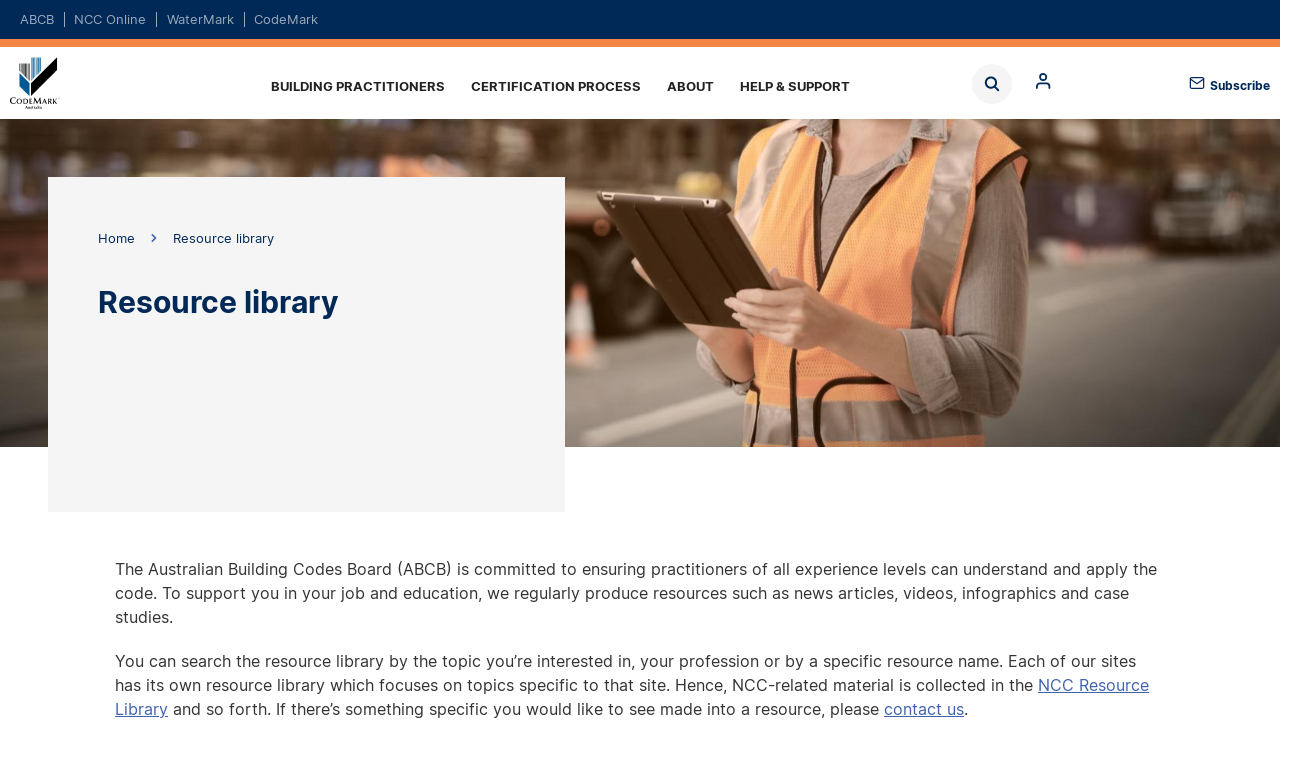

--- FILE ---
content_type: text/html; charset=UTF-8
request_url: https://codemark.abcb.gov.au/resources
body_size: 9042
content:
<!DOCTYPE html>
<html lang="en" dir="ltr" prefix="og: https://ogp.me/ns#">
  <head>
<!-- Google tag (gtag.js) -->
<script async src="https://www.googletagmanager.com/gtag/js?id=G-7X97CHNZ28"></script>
<script>
	window.dataLayer = window.dataLayer || [];
function gtag() {
dataLayer.push(arguments);
}
gtag('js', new Date());

gtag('config', 'G-7X97CHNZ28');
</script>


    <meta charset="utf-8" />
<noscript><style>form.antibot * :not(.antibot-message) { display: none !important; }</style>
</noscript><style>body #backtotop {background: #9f5aa3;border-color: #9f5aa3;color: #fff;}body #backtotop:hover { background: #9f5aa3; border-color: #9f5aa3; }</style>
<meta name="description" content="Access our resources to help you better understand and apply the National Construction Code.
" />
<link rel="canonical" href="https://codemark.abcb.gov.au/resources" />
<link rel="image_src" href="/sites/default/files/card-image/2021-07/shutterstock_1158389167%20%281%29.jpg" />
<meta property="og:site_name" content="CodeMark" />
<meta property="og:type" content="Page" />
<meta property="og:url" content="https://codemark.abcb.gov.au/resources" />
<meta property="og:title" content="Resource library" />
<meta property="og:description" content="Access our resources to help you better understand and apply the National Construction Code." />
<meta property="og:image" content="https://codemark.abcb.gov.au/sites/default/files/card-image/2021-07/shutterstock_1158389167%20%281%29.jpg" />
<meta name="twitter:card" content="summary_large_image" />
<meta name="twitter:site" content="@IndustryGovAu" />
<meta name="twitter:description" content="Access our resources to help you better understand and apply the National Construction Code." />
<meta name="twitter:title" content="Resource library" />
<meta name="twitter:url" content="https://codemark.abcb.gov.au/resources" />
<meta name="twitter:image:alt" content="Female construction worker using tablet" />
<meta name="twitter:image" content="https://codemark.abcb.gov.au/sites/default/files/card-image/2021-07/shutterstock_1158389167%20%281%29.jpg" />
<meta name="MobileOptimized" content="width" />
<meta name="HandheldFriendly" content="true" />
<meta name="viewport" content="width=device-width, initial-scale=1, maximum-scale=5, user-scalable=yes" />

    <title>Resource library | CodeMark</title>
    <link rel="stylesheet" media="all" href="/sites/default/files/css/css_EYY2XJkMQH2AF6GLCbPFFfsLgktZv63KmkNYIao6eQ0.css?delta=0&amp;language=en&amp;theme=abcb_theme&amp;include=[base64]" />
<link rel="stylesheet" media="all" href="/sites/default/files/css/css_o1K9syoBg2-H_MK-1aNxpnVjH71gWDy4byZLJMCLv3c.css?delta=1&amp;language=en&amp;theme=abcb_theme&amp;include=[base64]" />
<link rel="stylesheet" media="print" href="/sites/default/files/css/css_-kg4YH9y9A9qOIeg14T2hSJzqOQyPcfp3fB_isQYBmU.css?delta=2&amp;language=en&amp;theme=abcb_theme&amp;include=[base64]" />
<link rel="stylesheet" media="all" href="/sites/default/files/css/css_L-mzP7wGk2WWWSkS1UPvh7HWV6whudBmWRapzq5H1YY.css?delta=3&amp;language=en&amp;theme=abcb_theme&amp;include=[base64]" />

    <script type="application/json" data-drupal-selector="drupal-settings-json">{"path":{"baseUrl":"\/","pathPrefix":"","currentPath":"node\/126","currentPathIsAdmin":false,"isFront":false,"currentLanguage":"en"},"pluralDelimiter":"\u0003","suppressDeprecationErrors":true,"ajaxPageState":{"libraries":"[base64]","theme":"abcb_theme","theme_token":null},"ajaxTrustedUrl":{"\/resources":true,"\/search":true},"gtag":{"tagId":"G-7X97CHNZ28","consentMode":false,"otherIds":["G-DE8H8SFX8R"],"events":[],"additionalConfigInfo":[]},"back_to_top":{"back_to_top_button_trigger":100,"back_to_top_speed":1200,"back_to_top_prevent_on_mobile":false,"back_to_top_prevent_in_admin":true,"back_to_top_button_type":"text","back_to_top_button_text":"Back to top"},"clientside_validation_jquery":{"validate_all_ajax_forms":2,"force_validate_on_blur":false,"force_html5_validation":false,"messages":{"required":"This field is required.","remote":"Please fix this field.","email":"Please enter a valid email address.","url":"Please enter a valid URL.","date":"Please enter a valid date.","dateISO":"Please enter a valid date (ISO).","number":"Please enter a valid number.","digits":"Please enter only digits.","equalTo":"Please enter the same value again.","maxlength":"Please enter no more than {0} characters.","minlength":"Please enter at least {0} characters.","rangelength":"Please enter a value between {0} and {1} characters long.","range":"Please enter a value between {0} and {1}.","max":"Please enter a value less than or equal to {0}.","min":"Please enter a value greater than or equal to {0}.","step":"Please enter a multiple of {0}."}},"collapsiblock":{"active_pages":false,"slide_speed":200,"cookie_lifetime":null,"switcher_enabled":null,"switcher_class":null},"mathjax":{"config_type":0,"config":{"tex2jax":{"inlineMath":[["$","$"],["\\(","\\)"]],"processEscapes":"true"},"showProcessingMessages":"false","messageStyle":"none"}},"views":{"ajax_path":"\/views\/ajax","ajaxViews":{"views_dom_id:a16def20523e164705800c17bddc316dcf3c7a3251ba2861b3f41d64ab41d2ec":{"view_name":"abcb_resource_cards","view_display_id":"block_1","view_args":"","view_path":"\/node\/126","view_base_path":null,"view_dom_id":"a16def20523e164705800c17bddc316dcf3c7a3251ba2861b3f41d64ab41d2ec","pager_element":0,"viewsreference":{"compressed":"[base64]"}}}},"chosen":{"selector":"select:visible:not([name=\u0022menu[menu_parent]\u0022])\r\n","minimum_single":20,"minimum_multiple":20,"minimum_width":0,"use_relative_width":false,"options":{"disable_search":false,"disable_search_threshold":0,"allow_single_deselect":false,"search_contains":false,"placeholder_text_multiple":"Choose some options","placeholder_text_single":"Choose an option","no_results_text":"No results match","max_shown_results":null,"inherit_select_classes":true}},"superfish":{"superfish-codemark":{"id":"superfish-codemark","sf":{"delay":200,"animation":{"opacity":"show","height":"show"},"speed":"fast","autoArrows":false,"dropShadows":false,"disableHI":true},"plugins":{"touchscreen":{"behaviour":0,"disableHover":0,"cloneParent":0,"mode":"window_width","breakpoint":1224},"smallscreen":{"cloneParent":0,"mode":"window_width","breakpoint":1224,"accordionButton":2},"supposition":true,"supersubs":{"minWidth":99,"maxWidth":99}}}},"csp":{"nonce":"6StAr4ZaKcNeYwAT4J9pqw"},"user":{"uid":0,"permissionsHash":"17fa556373d71ce2962ee441c801c27d2ec29d879256d4cd01625ae935a01508"}}</script>
<script src="/sites/default/files/js/js_Wfg0nYa1K4jGwVWh1amupeCkEqoyFvGDJOUwVgB7qH0.js?scope=header&amp;delta=0&amp;language=en&amp;theme=abcb_theme&amp;include=[base64]"></script>
<script src="/modules/contrib/google_tag/js/gtag.js?t94roy"></script>

    <link rel="apple-touch-icon" sizes="180x180" href="/themes/custom/abcb_theme/assets/favicons/apple-touch-icon.png">
    <link rel="icon" type="image/png" sizes="32x32" href="/themes/custom/abcb_theme/assets/favicons/favicon-32x32.png">
    <link rel="icon" type="image/png" sizes="16x16" href="/themes/custom/abcb_theme/assets/favicons/favicon-16x16.png">
    <link rel="manifest" href="/themes/custom/abcb_theme/assets/favicons/site.webmanifest">
    <link rel="mask-icon" href="/themes/custom/abcb_theme/assets/favicons/safari-pinned-tab.svg" color="#5bbad5">
    <link rel="shortcut icon" href="/themes/custom/abcb_theme/assets/favicons/favicon.ico">
    <meta name="msapplication-TileColor" content="#da532c">
    <meta name="msapplication-config" content="/themes/custom/abcb_theme/assets/favicons/browserconfig.xml">
    <meta name="theme-color" content="#ffffff">


  </head>
  <body class="codemark node node-abcb_page node-126 abcb-prod node-resource-library--codemark path-node page-node-type-abcb-page">

        <a href="#main-content" class="visually-hidden focusable skip-link">
      Skip to main content
    </a>
    
      <div class="dialog-off-canvas-main-canvas" data-off-canvas-main-canvas>
    <header class="page-header">
  <div class="region region-domain content-inverse content-inline">
  <div class="container">
    <div class="container-content width-container">
      <div id="block-dom-nav" class="block block-domains">
  
    
      <ul region="domain"><li><a href="https://www.abcb.gov.au/">ABCB</a></li><li><a href="https://ncc.abcb.gov.au/">NCC Online</a></li><li><a href="https://watermark.abcb.gov.au/">WaterMark</a></li><li><a href="https://codemark.abcb.gov.au/" class="active">CodeMark</a></li></ul>
  </div>

    </div>
  </div>
</div>

  
  <div class="container">
    <div class="container-content padding-none width-container">
      <div class="menu-bar">
        <div class="logo"><a href="https://codemark.abcb.gov.au/">Home</a></div>
        <div class="region region-search">
  <label for="views-exposed-filter-blockacquia-search-block-1-block" class="block-toggle block-toggle-label views-exposed-filter-blockacquia-search-block-1-block"><span>Block</span></label>
<input type="checkbox" id="views-exposed-filter-blockacquia-search-block-1-block" name="block" class="block-toggle block-toggle-checkbox" />
<div class="views-exposed-form block block- block-search container-inline" data-drupal-selector="views-exposed-form-acquia-search-block-1" id="block-abcb-theme-exposedformacquia-searchblock-1">
  
    
      <form region="search" action="/search" method="get" id="views-exposed-form-acquia-search-block-1" accept-charset="UTF-8">
  <div class="js-form-item form-item js-form-type-search-api-autocomplete form-item-search js-form-item-search form-no-label">
        <input placeholder="Search" data-drupal-selector="edit-search" class="form-autocomplete form-text" data-autocomplete-path="/views-autocomplete-filters/acquia_search/block_1/search_api_fulltext/0" data-msg-maxlength="This field has a maximum length of 128." type="text" id="edit-search" name="search" value="" size="30" maxlength="128" />

        </div>
<div data-drupal-selector="edit-actions" class="form-actions js-form-wrapper form-wrapper" id="edit-actions--3"><input data-drupal-selector="edit-submit-acquia-search" type="submit" id="edit-submit-acquia-search" value="Search" class="button js-form-submit form-submit" />
</div>


</form>

  </div>

<label for="system-menu-blockanonymous-block" class="block-toggle block-toggle-label system-menu-blockanonymous-block"><span>Block</span></label>
<input type="checkbox" id="system-menu-blockanonymous-block" name="block" class="block-toggle block-toggle-checkbox" />
<div id="block-anonymous" class="block block-anonymous block-search container-inline">
  
    
      

  
  <ul class="menu menu-level-0">
            
      <li>
                          
        <div  class="menu-style-standard" aria-label="content-wrapped">

  
</div>
<a href="/login" class="mlid-901 menu-link-0" data-drupal-link-system-path="node/13281">Log in</a>
  


              </li>
                  
      <li>
                          
        <div  class="menu-style-standard" aria-label="content-wrapped">

  
</div>
<a href="/register" class="mlid-906 menu-link-0" data-drupal-link-system-path="node/13286">Register</a>
  


              </li>
                  
      <li>
                          
        <div  class="menu-style-standard" aria-label="content-wrapped">

  
</div>
<a href="/reset-password" class="mlid-911 menu-link-0" data-drupal-link-system-path="node/13291">Reset password</a>
  


              </li>
          </ul>
  

  </div>


</div>

        <span class="subscribe"><a href="https://comms.abcb.gov.au/link/id/zzzz672218df3bbbb361Pzzzz672312bc1c383113/page.html?" target="_blank">Subscribe</a></span>
        <div class="region region-menu">
  <div id="block-abcb-theme-codemark" class="block block-codemark">
  
    
      
<ul id="superfish-codemark" class="menu sf-menu sf-codemark sf-horizontal sf-style-white" role="menu" aria-label="Menu">
  

            
  <li id="codemark-menu-link-content310d2249-0356-4426-9828-6ce0bf8052eb" class="sf-depth-1 menuparent sf-first" role="none">
    
          <a href="/building-practitioners" class="sf-depth-1 menuparent" role="menuitem" aria-haspopup="true" aria-expanded="false">Building practitioners</a>
    
    
    
              <ul role="menu">
      
      

  
  <li id="codemark-menu-link-content927edb1d-4764-4418-9a67-1ee54c17365f" class="sf-depth-2 sf-no-children sf-first" role="none">
    
          <a href="/building-practitioners/what-codemark" class="sf-depth-2" role="menuitem">What is CodeMark?</a>
    
    
    
    
      </li>


  
  <li id="codemark-menu-link-content5101b418-4e29-4f46-acac-41da1af4a3ec" class="sf-depth-2 sf-no-children" role="none">
    
          <a href="/building-practitioners/check-products" class="sf-depth-2" role="menuitem">Check a product</a>
    
    
    
    
      </li>


  
  <li id="codemark-menu-link-content041f346c-b76b-4b51-a6d8-2d3f7286105f" class="sf-depth-2 sf-no-children sf-last" role="none">
    
          <a href="/building-practitioners/report-product" class="sf-depth-2" role="menuitem">Report a product</a>
    
    
    
    
      </li>



              </ul>
      
    
    
      </li>


            
  <li id="codemark-menu-link-contentaea7d04c-be3d-4074-b58c-0644df73dcb8" class="sf-depth-1 menuparent" role="none">
    
          <a href="/process" class="sf-depth-1 menuparent" role="menuitem" aria-haspopup="true" aria-expanded="false">Certification process</a>
    
    
    
              <ul role="menu">
      
      

  
  <li id="codemark-menu-link-content7ed7086f-472a-4945-b7d7-b915f54a0460" class="sf-depth-2 sf-no-children sf-first" role="none">
    
          <a href="/process/certification-bodies" class="sf-depth-2" role="menuitem">Certification Bodies</a>
    
    
    
    
      </li>


  
  <li id="codemark-menu-link-content56ac9658-073a-4294-aead-8d73d434dccf" class="sf-depth-2 sf-no-children" role="none">
    
          <a href="/process/certifying-product" class="sf-depth-2" role="menuitem">Certifying a product</a>
    
    
    
    
      </li>


  
  <li id="codemark-menu-link-contentbeb37c5c-adf9-453f-a975-3604391e63f9" class="sf-depth-2 sf-no-children sf-last" role="none">
    
          <a href="/process/certification-conformity" class="sf-depth-2" role="menuitem">Certification of Conformity</a>
    
    
    
    
      </li>



              </ul>
      
    
    
      </li>


            
  <li id="codemark-menu-link-content966ad479-ea6a-4846-b7ca-730222e24fa4" class="active-trail sf-depth-1 menuparent" role="none">
    
          <a href="/about-codemark" class="sf-depth-1 menuparent" role="menuitem" aria-haspopup="true" aria-expanded="false">About</a>
    
    
    
              <ul role="menu">
      
      

  
  <li id="codemark-menu-link-content3a5a92c4-b1b9-43ff-9660-286676c11a6e" class="sf-depth-2 sf-no-children sf-first" role="none">
    
          <a href="/about-codemark/how-it-works" class="sf-depth-2" role="menuitem">How it works</a>
    
    
    
    
      </li>


  
  <li id="codemark-menu-link-contenta07a958f-a946-4bc1-85c7-27b8430c2148" class="sf-depth-2 sf-no-children" role="none">
    
          <a href="/about-codemark/scheme-rules" class="sf-depth-2" role="menuitem">Scheme Rules</a>
    
    
    
    
      </li>


  
  <li id="codemark-menu-link-content7a822e9f-127f-45e1-8488-70ac61afe77e" class="active-trail sf-depth-2 sf-no-children" role="none">
    
          <a href="/resources" class="is-active sf-depth-2" role="menuitem">Resource library</a>
    
    
    
    
      </li>


  
  <li id="codemark-menu-link-content03562b8b-a065-49c4-bb30-4e2961073617" class="sf-depth-2 sf-no-children sf-last" role="none">
    
          <a href="/about-codemark/history" class="sf-depth-2" role="menuitem">History</a>
    
    
    
    
      </li>



              </ul>
      
    
    
      </li>


  
  <li id="codemark-menu-link-contenta14f1ac6-5f90-417c-b7fd-64647c4c5152" class="sf-depth-1 sf-no-children sf-last" role="none">
    
          <a href="/support" class="sf-depth-1" role="menuitem">Help &amp; Support</a>
    
    
    
    
      </li>


</ul>

  </div>

</div>

      </div>
    </div>
  </div>
</header>

  <div class="content-main">
    <div class="layout-container">
      
      <main class="region region-content clearfix" role="main">
        <div class="visually-hidden"><span id="main-content" tabindex="-1"></span></div>
        <div class="region region-content">
  <div data-drupal-messages-fallback class="hidden"></div><div id="block-abcb-theme-content" class="block block-main-page-content">
  
    
      <article class="node node--type-abcb-page node--promoted node--view-mode-full">
  <div class="banner" aria-label="banner">
				<div class="banner-image" style="--banner-image: url('https://codemark.abcb.gov.au/sites/default/files/styles/abcb_banner_xlarge/public/hero-image/2021-07/shutterstock_1158389167.jpg?itok=HjzYUiEU')"></div>
  	<div class="banner-primary-content container">
		<div class="width-container">
			<div class="banner-content">
									<div class="banner-breadcrumb">
						<div class="block block-breadcrumbs">
  
    
        <nav role="navigation" aria-labelledby="system-breadcrumb">
    <h2 id="system-breadcrumb" class="visually-hidden">Breadcrumb</h2>
    <ol>
          <li>
                  <a href="/">Home</a>
              </li>
          <li>
                  Resource library
              </li>
        </ol>
  </nav>

  </div>

					</div>
								
<span><h1>Resource library</h1>
</span>


			</div>
		</div>
	</div>
	</div>

<div aria-label="content">
<div class="block block-messages block-system block-system-messages-block"><div data-drupal-messages-fallback class="hidden"></div></div><div aria-label="container" class="container background-default text" ><div class="container-content padding-none width-default"><section><div class="tex2jax_process"><p>The Australian Building Codes Board (ABCB) is committed to ensuring practitioners of all experience levels can understand and apply the code. To support you in your job and education, we regularly produce resources such as news articles, videos, infographics and&nbsp;case studies.</p><p>You can search the resource library by the topic you’re interested in, your profession or by a specific resource name. Each of our sites has its own resource library which focuses on topics specific to that site. Hence, NCC-related material is collected in the <a href="https://ncc.abcb.gov.au/resources">NCC Resource Library</a> and so forth. If there’s something specific you would like to see made into a resource, please&nbsp;<a href="/support">contact us</a>.</p><p>One offering that we provide is <a href="https://www.abcb.gov.au/education/ncc-navigator">NCC Navigator</a> which presents detailed guidance about a variety of topics in an easy-to-read (and easy-to-navigate) format.</p></div></section></div></div><div aria-label="container" class="container background-gray " ><div class="container-content padding-none width-full"><section><div class="views-element-container"><div class="resource-list container-content padding-standard width-container view-content js-view-dom-id-a16def20523e164705800c17bddc316dcf3c7a3251ba2861b3f41d64ab41d2ec"><form class="views-exposed-form bef-exposed-form" data-bef-auto-submit-full-form="" data-bef-auto-submit="" data-bef-auto-submit-delay="500" data-drupal-selector="views-exposed-form-abcb-resource-cards-block-1" action="/resources" method="get" id="views-exposed-form-abcb-resource-cards-block-1" accept-charset="UTF-8"><div class="js-form-item form-item js-form-type-textfield form-item-combine js-form-item-combine"><input data-bef-auto-submit-exclude="" data-drupal-selector="edit-combine" data-msg-maxlength="This field has a maximum length of 128." type="text" id="edit-combine--2" name="combine" value="" size="30" maxlength="128" placeholder="Search Publications, Maps and Videos" class="form-text" /></div><div class="js-form-item form-item js-form-type-select form-item-field-abcb-aoi-target-id js-form-item-field-abcb-aoi-target-id"><label for="edit-field-abcb-aoi-target-id--2">Areas of Interest</label><select data-drupal-selector="edit-field-abcb-aoi-target-id" id="edit-field-abcb-aoi-target-id--2" name="field_abcb_aoi_target_id" class="form-select"><option value="All" selected="selected">- Any -</option><option value="346">Access and egress</option><option value="364">Building services</option><option value="347">Energy efficiency</option><option value="348">Fire safety</option><option value="771">Governing Requirements</option><option value="349">Health and amenity</option><option value="756">NCC compliance</option><option value="350">Performance</option><option value="351">Plumbing and drainage</option><option value="352">Product certification</option><option value="353">Structural safety</option><option value="354">Water services</option></select></div><div class="js-form-item form-item js-form-type-select form-item-field-abcb-resource-type-target-id js-form-item-field-abcb-resource-type-target-id"><label for="edit-field-abcb-resource-type-target-id--2">Type</label><select data-drupal-selector="edit-field-abcb-resource-type-target-id" id="edit-field-abcb-resource-type-target-id--2" name="field_abcb_resource_type_target_id" class="form-select"><option value="All" selected="selected">Select a Type</option><option value="411">Advisory note</option><option value="412">Amendment Summary</option><option value="413">Calculator</option><option value="414">Campaign</option><option value="415">Case study</option><option value="390">Corporate</option><option value="389">Education and Training</option><option value="416">Flowchart</option><option value="391">Guidance Materials</option><option value="417">Guideline</option><option value="418">Handbook</option><option value="419">Infographic</option><option value="420">Map</option><option value="421">Media Release</option><option value="422">NCC CPD</option><option value="423">NCC Essential</option><option value="781">NCC Navigator</option><option value="424">NCC Tutor</option><option value="397">Non-mandatory publications</option><option value="425">Notice</option><option value="426">Paper</option><option value="427">Plan</option><option value="396">Promotional material</option><option value="429">Protocol</option><option value="430">Regulation Impact Statements</option><option value="431">Report</option><option value="432">Specification</option><option value="433">Standard</option><option value="434">Template</option><option value="435">Understanding the NCC</option><option value="686">Video</option></select></div><div data-drupal-selector="edit-actions" class="form-actions js-form-wrapper form-wrapper" id="edit-actions--2"><input data-bef-auto-submit-click="" data-drupal-selector="edit-submit-abcb-resource-cards-2" type="submit" id="edit-submit-abcb-resource-cards--2" value="Search" class="button js-form-submit form-submit" /></div></form><div data-drupal-views-infinite-scroll-content-wrapper class="views-infinite-scroll-content-wrapper clearfix"><div class="views-view-responsive-grid views-view-responsive-grid--horizontal" style="--views-responsive-grid--column-count:3;--views-responsive-grid--cell-min-width:100px;--views-responsive-grid--layout-gap:10px;"><div class="views-view-responsive-grid__item"><div class="views-view-responsive-grid__item-inner"><a href="https://codemark.abcb.gov.au/ncc-navigator/waterproofing-houses" title="" class="pattern-card"><div class="card default-card ncc-nav-card"  aria-label="card"><div class="default-card-title heading-d"></div><div class="default-card-content"></div><div class="default-card-meta"></div></div></a></div></div><div class="views-view-responsive-grid__item"><div class="views-view-responsive-grid__item-inner"><a href="https://codemark.abcb.gov.au/ncc-navigator/thermal-bridging-commercial-buildings" title="" class="pattern-card"><div class="card default-card ncc-nav-card"  aria-label="card"><div class="default-card-title heading-d"></div><div class="default-card-content"></div><div class="default-card-meta"></div></div></a></div></div><div class="views-view-responsive-grid__item"><div class="views-view-responsive-grid__item-inner"><a href="https://codemark.abcb.gov.au/ncc-navigator/thermal-bridging-residential-buildings" title="" class="pattern-card"><div class="card default-card ncc-nav-card"  aria-label="card"><div class="default-card-title heading-d"></div><div class="default-card-content"></div><div class="default-card-meta"></div></div></a></div></div><div class="views-view-responsive-grid__item"><div class="views-view-responsive-grid__item-inner"><a href="https://codemark.abcb.gov.au/ncc-navigator/first-principles-performance-solution-using-specification-44" title="" class="pattern-card"><div class="card default-card ncc-nav-card"  aria-label="card"><div class="default-card-title heading-d"></div><div class="default-card-content"></div><div class="default-card-meta"></div></div></a></div></div><div class="views-view-responsive-grid__item"><div class="views-view-responsive-grid__item-inner"><a href="https://codemark.abcb.gov.au/ncc-navigator/gutter-and-downpipe-provisions-housing" title="" class="pattern-card"><div class="card default-card ncc-nav-card"  aria-label="card"><div class="default-card-title heading-d"></div><div class="default-card-content"></div><div class="default-card-meta"></div></div></a></div></div><div class="views-view-responsive-grid__item"><div class="views-view-responsive-grid__item-inner"><a href="https://codemark.abcb.gov.au/ncc-navigator/using-ncc-assessment-methods" title="" class="pattern-card"><div class="card default-card ncc-nav-card"  aria-label="card"><div class="default-card-title heading-d"></div><div class="default-card-content"></div><div class="default-card-meta"></div></div></a></div></div><div class="views-view-responsive-grid__item"><div class="views-view-responsive-grid__item-inner"><a href="https://codemark.abcb.gov.au/ncc-navigator/compliance-ncc" title="" class="pattern-card"><div class="card default-card ncc-nav-card"  aria-label="card"><div class="default-card-title heading-d"></div><div class="default-card-content"></div><div class="default-card-meta"></div></div></a></div></div><div class="views-view-responsive-grid__item"><div class="views-view-responsive-grid__item-inner"><a href="https://codemark.abcb.gov.au/ncc-navigator/building-classifications" title="" class="pattern-card"><div class="card default-card ncc-nav-card"  aria-label="card"><div class="default-card-title heading-d"></div><div class="default-card-content"></div><div class="default-card-meta"></div></div></a></div></div><div class="views-view-responsive-grid__item"><div class="views-view-responsive-grid__item-inner"></div></div><div class="views-view-responsive-grid__item"><div class="views-view-responsive-grid__item-inner"><a href="https://codemark.abcb.gov.au/ncc-navigator/lead-free-plumbing-products" title="Lead free plumbing products" class="pattern-card"><div class="card default-card ncc-nav-card"  aria-label="card"><div class="default-card-title heading-d"><span><a href="/ncc-navigator/lead-free-plumbing-products" hreflang="en">Lead free plumbing products</a></span></div><div class="default-card-content"><p>The NCC requirements for lead free copper alloys for drinking water will come into force on 1 May 2026. Find out how these changes impact practitioners, suppliers and manufacturers.</p><span aria-label="icon text" class="icon icon-text-default icon-position-before icon-type-calendar " >

  09.2025
</span><span aria-label="icon text" class="icon icon-text-default icon-position-before icon-type-ncc-nav ncc-nav-icon" ><a href="/resources/category/ncc-navigator" hreflang="en">NCC Navigator</a></span></div><div class="default-card-meta"></div></div></a></div></div><div class="views-view-responsive-grid__item"><div class="views-view-responsive-grid__item-inner"></div></div><div class="views-view-responsive-grid__item"><div class="views-view-responsive-grid__item-inner"></div></div><div class="views-view-responsive-grid__item"><div class="views-view-responsive-grid__item-inner"></div></div><div class="views-view-responsive-grid__item"><div class="views-view-responsive-grid__item-inner"></div></div><div class="views-view-responsive-grid__item"><div class="views-view-responsive-grid__item-inner"></div></div></div></div><ul class="js-pager__items pager" data-drupal-views-infinite-scroll-pager><li class="pager__item"><a class="button" href="?page=1" title="Load more items" rel="next">Load More</a></li></ul></div></div></section></div></div></div>
<div class="accordion" data-selector="h3" aria-label="accordion">
  
</div>
<div aria-label="content">
</div>

</article>

  </div>

</div>

      </main>
    </div>
  </div>

<footer class="page-subscribe">
  <div class="container">
    <div class="container-content padding-none width-default">
      <div class="region region-subscribe">
  <div class="subscribe-block">
  <div id="block-abcb-theme-subscribefooter" class="block block-subscribe-footer">
    
        
                <div class="tex2jax_process"><p>Get the latest news and articles from the ABCB delivered straight to you. Subscribe to ABCB communications <a href="https://comms.abcb.gov.au/link/id/zzzz672218df3bbbb361Pzzzz672312bc1c383113/page.html?_gl=1*rs6xwt*_ga*NTEwODg4MjYzLjE3MjEwMjE4MDg.*_ga_7X97CHNZ28*MTczMTQ1NzgxOS4yMDUuMS4xNzMxNDU4NzA4LjU1LjAuMA..">here</a></p>
</div>
  


      </div>
</div>


</div>

	  </div>
  </div>
</footer>

<footer class="page-acknowledgement">
  <div class="container">
    <div class="container-content padding-none width-default">
      <div class="region region-acknowledgement">
  <div id="block-acknowledgement" class="block block-abcb-block">
  
    
      <p>In the spirit of reconciliation the Australian Building Codes Board acknowledges the Traditional Custodians of country throughout Australia and their connections to land, sea and community. We pay our respect to their elders past and present and extend that respect to all Aboriginal and Torres Strait Islander peoples today.</p>

  </div>

</div>

    </div>
  </div>
</footer>

<footer class="page-footer background-colored">
  <div class="container">
    <div class="container-content padding-none width-container">
      <div class="footer-bar">
        <div class="logo"><a href="https://codemark.abcb.gov.au/">Home</a></div>
        
        <div class="region region-info">
  <nav role="navigation" aria-labelledby="block-info-menu" id="block-info" class="block block-info">
            
  <h2 class="visually-hidden" id="block-info-menu">Info</h2>
  

        
              <ul region="info">
              <li>
        <a href="/copyright" data-drupal-link-system-path="node/99">Copyright</a>
              </li>
          <li>
        <a href="/privacy-policy" data-drupal-link-system-path="node/102">Privacy</a>
              </li>
          <li>
        <a href="/disclaimer" data-drupal-link-system-path="node/101">Disclaimer</a>
              </li>
          <li>
        <a href="/accessibility" data-drupal-link-system-path="node/100">Accessibility</a>
              </li>
          <li>
        <a href="/support" data-drupal-link-system-path="node/97">Help &amp; Support</a>
              </li>
        </ul>
  


  </nav>

</div>

        <div class="region region-social">
  <nav role="navigation" aria-labelledby="block-social-menu" id="block-social" class="block block-find-us-on">
      
  <h2 id="block-social-menu">Find us on:</h2>
  

        
              <ul region="social">
              <li>
        <a href="https://www.facebook.com/ABCB.NCC" title="Facebook">Facebook</a>
              </li>
          <li>
        <a href="https://www.linkedin.com/company/australian-building-codes-board/">LinkedIn</a>
              </li>
          <li>
        <a href="https://www.youtube.com/c/AustralianBuildingCodesBoard">Youtube</a>
              </li>
        </ul>
  


  </nav>

</div>

      </div>
    </div>
  </div>
</footer>

  </div>

    
    <a id="liveagent_button_online_5737F000000YF0v" class="liveagent-button" href="javascript://Chat" style="display: none;" title="Live agent chat"
       onClick="liveagent.startChat('5737F000000YF0v')">
      <!-- Online Chat Content -->
    </a>
    <a id="liveagent_button_offline_5737F000000YF0v" class="liveagent-button" href="/support" style="display: none;" title="Live agent chat">
      <!-- Offline Chat Content -->
    </a>
    <script src="/sites/default/files/js/js_2iAQclgchh28w-c3jxxq4k3LNeTc0qE5lwj-ItaZaFo.js?scope=footer&amp;delta=0&amp;language=en&amp;theme=abcb_theme&amp;include=[base64]"></script>
<script src="https://cdn.jsdelivr.net/npm/js-cookie@3.0.5/dist/js.cookie.min.js"></script>
<script src="/modules/contrib/collapsiblock/theme/dist/collapsiblock.js?t94roy" type="module"></script>
<script src="/sites/default/files/js/js_ruDX0L51WtMVTVUS-mjeMvHkeThWq4PphmLDY6vr1YU.js?scope=footer&amp;delta=3&amp;language=en&amp;theme=abcb_theme&amp;include=[base64]"></script>
<script src="https://cdnjs.cloudflare.com/ajax/libs/mathjax/2.7.0/MathJax.js?config=TeX-AMS-MML_HTMLorMML"></script>
<script src="/sites/default/files/js/js_MSEzxFHp3E9eAnPhjdOMhYKugpL8hm7vjl1eFFvAzo0.js?scope=footer&amp;delta=5&amp;language=en&amp;theme=abcb_theme&amp;include=[base64]"></script>


  </body>
</html>


--- FILE ---
content_type: text/css
request_url: https://codemark.abcb.gov.au/sites/default/files/css/css_o1K9syoBg2-H_MK-1aNxpnVjH71gWDy4byZLJMCLv3c.css?delta=1&language=en&theme=abcb_theme&include=eJxVTwFuwzAI_JATP8nCNnWsEmMBbpq9ft6yrpuETncHhwBiisE23NEX4gi0qJ1UW3Hw7vBBSwLhoUguQroH41nd_-HB8GkuohlKwGdnxRxulaZUX7ChwMwSfJwzpejSNieazzI60HqpHzNQjf6ia1J1iYmga43E6e4Ty0xPeGVhGCfeO6Gh6yBQBPqmr_bbWUfrI1LVDbPT0VFuk_tfFr5ex3BsdS7SUw3369ZHxUP9N64750H_LUHt3LQ-cClS8ycFUYUb
body_size: 16115
content:
/* @license GPL-2.0-or-later https://www.drupal.org/licensing/faq */
@media screen{:root{--viewport-height:100%;--color-navy:#002957;--color-navy-filter:url('data:image/svg+xml;utf8,<svg xmlns="http://www.w3.org/2000/svg"><filter id="recolor" color-interpolation-filters="sRGB"><feColorMatrix type="matrix" values=" 0 0 0 0 0 0 0 0 0 0.16078 0 0 0 0 0.34118 0 0 0 1 0"/></filter></svg> #recolor');--color-blue:#3f62ae;--color-blue-filter:url('data:image/svg+xml;utf8,<svg xmlns="http://www.w3.org/2000/svg"><filter id="recolor" color-interpolation-filters="sRGB"><feColorMatrix type="matrix" values=" 0 0 0 0 0.24706 0 0 0 0 0.38431 0 0 0 0 0.68235 0 0 0 1 0"/></filter></svg> #recolor');--color-medium-blue:#004989;--color-medium-blue-filter:url('data:image/svg+xml;utf8,<svg xmlns="http://www.w3.org/2000/svg"><filter id="recolor" color-interpolation-filters="sRGB"><feColorMatrix type="matrix" values=" 0 0 0 0 0 0 0 0 0 0.28627 0 0 0 0 0.53725 0 0 0 1 0"/></filter></svg> #recolor');--color-purple:#9f5aa3;--color-purple-filter:url('data:image/svg+xml;utf8,<svg xmlns="http://www.w3.org/2000/svg"><filter id="recolor" color-interpolation-filters="sRGB"><feColorMatrix type="matrix" values=" 0 0 0 0 0.62353 0 0 0 0 0.35294 0 0 0 0 0.63922 0 0 0 1 0"/></filter></svg> #recolor');--color-commercial-blue:#52b9e9;--color-commercial-blue-filter:url('data:image/svg+xml;utf8,<svg xmlns="http://www.w3.org/2000/svg"><filter id="recolor" color-interpolation-filters="sRGB"><feColorMatrix type="matrix" values=" 0 0 0 0 0.32157 0 0 0 0 0.72549 0 0 0 0 0.91373 0 0 0 1 0"/></filter></svg> #recolor');--color-commercial-blue-wcag:#1679a7;--color-commercial-blue-wcag-filter:url('data:image/svg+xml;utf8,<svg xmlns="http://www.w3.org/2000/svg"><filter id="recolor" color-interpolation-filters="sRGB"><feColorMatrix type="matrix" values=" 0 0 0 0 0.08627 0 0 0 0 0.47451 0 0 0 0 0.6549 0 0 0 1 0"/></filter></svg> #recolor');--color-residential-red:#f1563f;--color-residential-red-filter:url('data:image/svg+xml;utf8,<svg xmlns="http://www.w3.org/2000/svg"><filter id="recolor" color-interpolation-filters="sRGB"><feColorMatrix type="matrix" values=" 0 0 0 0 0.9451 0 0 0 0 0.33725 0 0 0 0 0.24706 0 0 0 1 0"/></filter></svg> #recolor');--color-residential-red-wcag:#da2b10;--color-residential-red-wcag-filter:url('data:image/svg+xml;utf8,<svg xmlns="http://www.w3.org/2000/svg"><filter id="recolor" color-interpolation-filters="sRGB"><feColorMatrix type="matrix" values=" 0 0 0 0 0.8549 0 0 0 0 0.16863 0 0 0 0 0.06275 0 0 0 1 0"/></filter></svg> #recolor');--color-plumbing-green:#00a880;--color-plumbing-green-filter:url('data:image/svg+xml;utf8,<svg xmlns="http://www.w3.org/2000/svg"><filter id="recolor" color-interpolation-filters="sRGB"><feColorMatrix type="matrix" values=" 0 0 0 0 0 0 0 0 0 0.65882 0 0 0 0 0.50196 0 0 0 1 0"/></filter></svg> #recolor');--color-plumbing-green-wcag:#008566;--color-plumbing-green-wcag-filter:url('data:image/svg+xml;utf8,<svg xmlns="http://www.w3.org/2000/svg"><filter id="recolor" color-interpolation-filters="sRGB"><feColorMatrix type="matrix" values=" 0 0 0 0 0 0 0 0 0 0.52157 0 0 0 0 0.4 0 0 0 1 0"/></filter></svg> #recolor');--color-housing-gray:#eeeeee;--color-housing-gray-filter:url('data:image/svg+xml;utf8,<svg xmlns="http://www.w3.org/2000/svg"><filter id="recolor" color-interpolation-filters="sRGB"><feColorMatrix type="matrix" values=" 0 0 0 0 0.93333 0 0 0 0 0.93333 0 0 0 0 0.93333 0 0 0 1 0"/></filter></svg> #recolor');--color-royal-blue:#0071BB;--color-royal-blue-filter:url('data:image/svg+xml;utf8,<svg xmlns="http://www.w3.org/2000/svg"><filter id="recolor" color-interpolation-filters="sRGB"><feColorMatrix type="matrix" values=" 0 0 0 0 0 0 0 0 0 0.44314 0 0 0 0 0.73333 0 0 0 1 0"/></filter></svg> #recolor');--color-ocean-blue:#005994;--color-ocean-blue-filter:url('data:image/svg+xml;utf8,<svg xmlns="http://www.w3.org/2000/svg"><filter id="recolor" color-interpolation-filters="sRGB"><feColorMatrix type="matrix" values=" 0 0 0 0 0 0 0 0 0 0.34902 0 0 0 0 0.58039 0 0 0 1 0"/></filter></svg> #recolor');--color-orange:#f58544;--color-orange-filter:url('data:image/svg+xml;utf8,<svg xmlns="http://www.w3.org/2000/svg"><filter id="recolor" color-interpolation-filters="sRGB"><feColorMatrix type="matrix" values=" 0 0 0 0 0.96078 0 0 0 0 0.52157 0 0 0 0 0.26667 0 0 0 1 0"/></filter></svg> #recolor');--color-orange-wcag:#be5d27;--color-orange-wcag-filter:url('data:image/svg+xml;utf8,<svg xmlns="http://www.w3.org/2000/svg"><filter id="recolor" color-interpolation-filters="sRGB"><feColorMatrix type="matrix" values=" 0 0 0 0 0.7451 0 0 0 0 0.36471 0 0 0 0 0.15294 0 0 0 1 0"/></filter></svg> #recolor');--color-storm-gray:#3d5579;--color-storm-gray-filter:url('data:image/svg+xml;utf8,<svg xmlns="http://www.w3.org/2000/svg"><filter id="recolor" color-interpolation-filters="sRGB"><feColorMatrix type="matrix" values=" 0 0 0 0 0.23922 0 0 0 0 0.33333 0 0 0 0 0.47451 0 0 0 1 0"/></filter></svg> #recolor');--color-haze-gray:#637a9c;--color-haze-gray-filter:url('data:image/svg+xml;utf8,<svg xmlns="http://www.w3.org/2000/svg"><filter id="recolor" color-interpolation-filters="sRGB"><feColorMatrix type="matrix" values=" 0 0 0 0 0.38824 0 0 0 0 0.47843 0 0 0 0 0.61176 0 0 0 1 0"/></filter></svg> #recolor');--color-aqua:#95d5d3;--color-aqua-filter:url('data:image/svg+xml;utf8,<svg xmlns="http://www.w3.org/2000/svg"><filter id="recolor" color-interpolation-filters="sRGB"><feColorMatrix type="matrix" values=" 0 0 0 0 0.58431 0 0 0 0 0.83529 0 0 0 0 0.82745 0 0 0 1 0"/></filter></svg> #recolor');--color-aqua-wcag:#008566;--color-aqua-wcag-filter:url('data:image/svg+xml;utf8,<svg xmlns="http://www.w3.org/2000/svg"><filter id="recolor" color-interpolation-filters="sRGB"><feColorMatrix type="matrix" values=" 0 0 0 0 0 0 0 0 0 0.52157 0 0 0 0 0.4 0 0 0 1 0"/></filter></svg> #recolor');--color-white:#fff;--color-white-filter:url('data:image/svg+xml;utf8,<svg xmlns="http://www.w3.org/2000/svg"><filter id="recolor" color-interpolation-filters="sRGB"><feColorMatrix type="matrix" values=" 0 0 0 0 1 0 0 0 0 1 0 0 0 0 1 0 0 0 1 0"/></filter></svg> #recolor');--color-black:#000;--color-black-filter:url('data:image/svg+xml;utf8,<svg xmlns="http://www.w3.org/2000/svg"><filter id="recolor" color-interpolation-filters="sRGB"><feColorMatrix type="matrix" values=" 0 0 0 0 0 0 0 0 0 0 0 0 0 0 0 0 0 0 1 0"/></filter></svg> #recolor');--color-red:#FF2929;--color-red-filter:url('data:image/svg+xml;utf8,<svg xmlns="http://www.w3.org/2000/svg"><filter id="recolor" color-interpolation-filters="sRGB"><feColorMatrix type="matrix" values=" 0 0 0 0 1 0 0 0 0 0.16078 0 0 0 0 0.16078 0 0 0 1 0"/></filter></svg> #recolor');--color-status-error:#DB0000;--color-status-error-filter:url('data:image/svg+xml;utf8,<svg xmlns="http://www.w3.org/2000/svg"><filter id="recolor" color-interpolation-filters="sRGB"><feColorMatrix type="matrix" values=" 0 0 0 0 0.85882 0 0 0 0 0 0 0 0 0 0 0 0 0 1 0"/></filter></svg> #recolor');--color-status-warning:#E26F1C;--color-status-warning-filter:url('data:image/svg+xml;utf8,<svg xmlns="http://www.w3.org/2000/svg"><filter id="recolor" color-interpolation-filters="sRGB"><feColorMatrix type="matrix" values=" 0 0 0 0 0.88627 0 0 0 0 0.43529 0 0 0 0 0.1098 0 0 0 1 0"/></filter></svg> #recolor');--color-status-good:#0A8556;--color-status-good-filter:url('data:image/svg+xml;utf8,<svg xmlns="http://www.w3.org/2000/svg"><filter id="recolor" color-interpolation-filters="sRGB"><feColorMatrix type="matrix" values=" 0 0 0 0 0.03922 0 0 0 0 0.52157 0 0 0 0 0.33725 0 0 0 1 0"/></filter></svg> #recolor');--color-preview:#FFF6D4;--color-preview-filter:url('data:image/svg+xml;utf8,<svg xmlns="http://www.w3.org/2000/svg"><filter id="recolor" color-interpolation-filters="sRGB"><feColorMatrix type="matrix" values=" 0 0 0 0 1 0 0 0 0 0.96471 0 0 0 0 0.83137 0 0 0 1 0"/></filter></svg> #recolor');--color-white-o6:rgba(255,255,255,0.6);--color-gray-o2:rgba(221,221,221,0.2);--color-status-error-translucent:rgba(218,0,0,0.25);--color-status-warning-translucent:rgba(226,111,28,0.2);--color-status-good-translucent:rgba(10,133,86,0.2);--color-gray-1:#111;--color-gray-2:#333;--color-gray-3:#666;--color-gray-4:#999;--color-gray-5:#aaa;--color-gray-6:#ccc;--color-gray-7:#ddd;--color-gray-8:#f5f5f5;--color-gray-9:#f9f9f9;--color-gray-10:#AAAAAA;--color-state-act:#ffd700;--color-state-nsw:#87ceeb;--color-state-nt:#e65a00;--color-state-qld:#800000;--color-state-sa:#ff0000;--color-state-tas:#006a4e;--color-state-vic:#000080;--color-state-wa:#000000;--color-accent:var(--color-purple);--color-accent-filter:var(--color-purple);--color-accent-wcag:var(--color-purple);--color-accent-inverse:var(--color-white);--color-gradient-top:var(--color-medium-blue);--color-gradient-bottom:var(--color-navy);--color-text-fg:var(--color-black);--color-text-bg:var(--color-white);--color-text-header:var(--color-navy);--color-link:var(--color-blue);--color-link-hover:var(--color-blue);--color-link-active:var(--color-blue);--font-family:"Inter",Arial,sans-serif;--line-height:1.5;--line-height-heading:1.5;--line-height-title:1.35;--font-size-h1:3rem;--font-size-h2:2.6rem;--font-size-h3:2.4rem;--font-size-h4:1.8rem;--font-size-h5:1.6rem;--font-size-h6:1.4rem;--font-size-base:1.6rem;--font-size-xl:3rem;--font-size-l:2.4rem;--font-size-m:1.8rem;--font-size-n:1.6rem;--font-size-s:1.4rem;--font-size-xs:1.3rem;--font-size-xxs:1.1rem;--font-size-crumbs:1.2rem;--font-size-label:var(--font-size-s);--font-size-description:var(--font-size-xs);--font-size-intro:var(--font-size-l);--font-max-width:80rem;--space-xl:4.8rem;--space-l:2.4rem;--space-m:1.6rem;--space-s:1.2rem;--space-xs:0.8rem;--space-xxs:0.4rem;--size-button:4.4rem;--icon-abcb-edition:url("/themes/custom/abcb_theme/assets/images/icons/abcb-edition.svg");--icon-abcb-paper:url("/themes/custom/abcb_theme/assets/images/icons/abcb-paper.svg");--icon-wm-suspended-outline:url("/themes/custom/abcb_theme/assets/images/icons/wm-suspended-outline.svg");--icon-wm-cancelled-outline:url("/themes/custom/abcb_theme/assets/images/icons/wm-cancelled-outline.svg");--icon-wm-active-outline:url("/themes/custom/abcb_theme/assets/images/icons/wm-active-outline.svg");--icon-wm-list:url("/themes/custom/abcb_theme/assets/images/icons/wm-list.svg");--icon-wm-grid:url("/themes/custom/abcb_theme/assets/images/icons/wm-grid.svg");--icon-play-circle:url("/themes/custom/abcb_theme/assets/images/icons/play-circle.svg");--icon-abcb-copy:url("/themes/custom/abcb_theme/assets/images/icons/abcb-copy.svg");--icon-trash:url("/themes/custom/abcb_theme/assets/images/icons/trash.svg");--icon-ncc-share-share:url("/themes/custom/abcb_theme/assets/images/icons/ncc-share-share.svg");--icon-abcb-clock:url("/themes/custom/abcb_theme/assets/images/icons/abcb-clock.svg");--icon-calendar:url("/themes/custom/abcb_theme/assets/images/icons/calendar.svg");--icon-ncc-nav-icon:url("/themes/custom/abcb_theme/assets/images/icons/ncc-nav-icon.png");--icon-icon-youtube:url("/themes/custom/abcb_theme/assets/images/icons/icon-youtube.svg");--icon-icon-facebook:url("/themes/custom/abcb_theme/assets/images/icons/icon-facebook.svg");--icon-indigenous-background:url("/themes/custom/abcb_theme/assets/images/icons/indigenous-background.svg");--icon-abcb-filter:url("/themes/custom/abcb_theme/assets/images/icons/abcb-filter.svg");--icon-follow:url("/themes/custom/abcb_theme/assets/images/icons/follow.svg");--icon-down-caret:url("/themes/custom/abcb_theme/assets/images/icons/down-caret.svg");--icon-abcb-recent:url("/themes/custom/abcb_theme/assets/images/icons/abcb-recent.svg");--icon-ncc-header-search:url("/themes/custom/abcb_theme/assets/images/icons/ncc-header-search.svg");--icon-abcb-profile:url("/themes/custom/abcb_theme/assets/images/icons/abcb-profile.svg");--icon-abcb-energy-efficiency:url("/themes/custom/abcb_theme/assets/images/icons/abcb-energy-efficiency.svg");--icon-abcb-reports:url("/themes/custom/abcb_theme/assets/images/icons/abcb-reports.svg");--icon-abcb-promo-material:url("/themes/custom/abcb_theme/assets/images/icons/abcb-promo-material.svg");--icon-abcb-health-amenity:url("/themes/custom/abcb_theme/assets/images/icons/abcb-health-amenity.svg");--icon-hamburger:url("/themes/custom/abcb_theme/assets/images/icons/hamburger.svg");--icon-plus:url("/themes/custom/abcb_theme/assets/images/icons/plus.svg");--icon-abcb-map-pin:url("/themes/custom/abcb_theme/assets/images/icons/abcb-map-pin.svg");--icon-abcb-specs-and-notices:url("/themes/custom/abcb_theme/assets/images/icons/abcb-specs-and-notices.svg");--icon-abcb-education:url("/themes/custom/abcb_theme/assets/images/icons/abcb-education.svg");--icon-left:url("/themes/custom/abcb_theme/assets/images/icons/left.svg");--icon-topic-sustainability:url("/themes/custom/abcb_theme/assets/images/icons/topic-sustainability.svg");--icon-transcript:url("/themes/custom/abcb_theme/assets/images/icons/transcript.svg");--icon-ncc-search:url("/themes/custom/abcb_theme/assets/images/icons/ncc-search.svg");--icon-abcb-toc:url("/themes/custom/abcb_theme/assets/images/icons/abcb-toc.svg");--icon-ncc-x-close:url("/themes/custom/abcb_theme/assets/images/icons/ncc-x-close.svg");--icon-abcb-bookmark:url("/themes/custom/abcb_theme/assets/images/icons/abcb-bookmark.svg");--icon-ncc-commercial:url("/themes/custom/abcb_theme/assets/images/icons/ncc-commercial.svg");--icon-ncc-volume-2:url("/themes/custom/abcb_theme/assets/images/icons/ncc-volume-2.svg");--icon-abcb-toc-plus:url("/themes/custom/abcb_theme/assets/images/icons/abcb-toc-plus.svg");--icon-abcb-comment:url("/themes/custom/abcb_theme/assets/images/icons/abcb-comment.svg");--icon-abcb-download:url("/themes/custom/abcb_theme/assets/images/icons/abcb-download.svg");--icon-ncc-share-mail:url("/themes/custom/abcb_theme/assets/images/icons/ncc-share-mail.svg");--icon-map-pin-inverse:url("/themes/custom/abcb_theme/assets/images/icons/map-pin-inverse.svg");--icon-share:url("/themes/custom/abcb_theme/assets/images/icons/share.svg");--icon-wm-suspended:url("/themes/custom/abcb_theme/assets/images/icons/wm-suspended.svg");--icon-quote-bar:url("/themes/custom/abcb_theme/assets/images/icons/quote-bar.svg");--icon-abcb-protocols:url("/themes/custom/abcb_theme/assets/images/icons/abcb-protocols.svg");--icon-ncc-commercial-white:url("/themes/custom/abcb_theme/assets/images/icons/ncc-commercial-white.svg");--icon-quote-mark:url("/themes/custom/abcb_theme/assets/images/icons/quote-mark.svg");--icon-abcb-fire-safety:url("/themes/custom/abcb_theme/assets/images/icons/abcb-fire-safety.svg");--icon-abcb-access-egress:url("/themes/custom/abcb_theme/assets/images/icons/abcb-access-egress.svg");--icon-caret-right-gray:url("/themes/custom/abcb_theme/assets/images/icons/caret-right-gray.svg");--icon-abcb-share:url("/themes/custom/abcb_theme/assets/images/icons/abcb-share.svg");--icon-ncc-plumbing-white:url("/themes/custom/abcb_theme/assets/images/icons/ncc-plumbing-white.svg");--icon-ncc-share-copy:url("/themes/custom/abcb_theme/assets/images/icons/ncc-share-copy.svg");--icon-ncc-share:url("/themes/custom/abcb_theme/assets/images/icons/ncc-share.svg");--icon-abcb-help:url("/themes/custom/abcb_theme/assets/images/icons/abcb-help.svg");--icon-print:url("/themes/custom/abcb_theme/assets/images/icons/print.svg");--icon-ncc-share-printer:url("/themes/custom/abcb_theme/assets/images/icons/ncc-share-printer.svg");--icon-user:url("/themes/custom/abcb_theme/assets/images/icons/user.svg");--icon-topic-plumbing:url("/themes/custom/abcb_theme/assets/images/icons/topic-plumbing.svg");--icon-abcb-video:url("/themes/custom/abcb_theme/assets/images/icons/abcb-video.svg");--icon-abcb-product-cert:url("/themes/custom/abcb_theme/assets/images/icons/abcb-product-cert.svg");--icon-abcb-toc-minus:url("/themes/custom/abcb_theme/assets/images/icons/abcb-toc-minus.svg");--icon-wm-active:url("/themes/custom/abcb_theme/assets/images/icons/wm-active.svg");--icon-icon-wm-inactive:url("/themes/custom/abcb_theme/assets/images/icons/icon-wm-inactive.svg");--icon-icon-wm-suspended:url("/themes/custom/abcb_theme/assets/images/icons/icon-wm-suspended.svg");--icon-icon-linkedin:url("/themes/custom/abcb_theme/assets/images/icons/icon-linkedin.svg");--icon-download-inverse:url("/themes/custom/abcb_theme/assets/images/icons/download-inverse.svg");--icon-topic-structural:url("/themes/custom/abcb_theme/assets/images/icons/topic-structural.svg");--icon-abcb-twitter:url("/themes/custom/abcb_theme/assets/images/icons/abcb-twitter.svg");--icon-abcb-guide:url("/themes/custom/abcb_theme/assets/images/icons/abcb-guide.svg");--icon-abcb-water-services:url("/themes/custom/abcb_theme/assets/images/icons/abcb-water-services.svg");--icon-ncc-content-file:url("/themes/custom/abcb_theme/assets/images/icons/ncc-content-file.svg");--icon-abcb-youtube:url("/themes/custom/abcb_theme/assets/images/icons/abcb-youtube.svg");--icon-abcb-print:url("/themes/custom/abcb_theme/assets/images/icons/abcb-print.svg");--icon-abcb-pdf:url("/themes/custom/abcb_theme/assets/images/icons/abcb-pdf.svg");--icon-camera:url("/themes/custom/abcb_theme/assets/images/icons/camera.svg");--icon-abcb-phone:url("/themes/custom/abcb_theme/assets/images/icons/abcb-phone.svg");--icon-topic-energy-efficiency:url("/themes/custom/abcb_theme/assets/images/icons/topic-energy-efficiency.svg");--icon-abcb-play:url("/themes/custom/abcb_theme/assets/images/icons/abcb-play.svg");--icon-abcb-play-card:url("/themes/custom/abcb_theme/assets/images/icons/abcb-play-card.svg");--icon-abcb-alert-circle:url("/themes/custom/abcb_theme/assets/images/icons/abcb-alert-circle.svg");--icon-caret-left-inverse:url("/themes/custom/abcb_theme/assets/images/icons/caret-left-inverse.svg");--icon-minus:url("/themes/custom/abcb_theme/assets/images/icons/minus.svg");--icon-abcb-cost:url("/themes/custom/abcb_theme/assets/images/icons/abcb-cost.svg");--icon-follow-color:url("/themes/custom/abcb_theme/assets/images/icons/follow-color.svg");--icon-map-pin:url("/themes/custom/abcb_theme/assets/images/icons/map-pin.svg");--icon-abcb-dislike:url("/themes/custom/abcb_theme/assets/images/icons/abcb-dislike.svg");--icon-back:url("/themes/custom/abcb_theme/assets/images/icons/back.svg");--icon-ncc-residential-white:url("/themes/custom/abcb_theme/assets/images/icons/ncc-residential-white.svg");--icon-caret-right-inverse:url("/themes/custom/abcb_theme/assets/images/icons/caret-right-inverse.svg");--icon-abcb-free:url("/themes/custom/abcb_theme/assets/images/icons/abcb-free.svg");--icon-ncc-residential:url("/themes/custom/abcb_theme/assets/images/icons/ncc-residential.svg");--icon-clipboard:url("/themes/custom/abcb_theme/assets/images/icons/clipboard.svg");--icon-abcb-housing-provisions:url("/themes/custom/abcb_theme/assets/images/icons/abcb-housing-provisions.svg");--icon-wm-document:url("/themes/custom/abcb_theme/assets/images/icons/wm-document.svg");--icon-cost-ticket:url("/themes/custom/abcb_theme/assets/images/icons/cost-ticket.svg");--icon-ncc-header-download:url("/themes/custom/abcb_theme/assets/images/icons/ncc-header-download.svg");--icon-follow-purple:url("/themes/custom/abcb_theme/assets/images/icons/follow-purple.svg");--icon-ncc-recent-searches:url("/themes/custom/abcb_theme/assets/images/icons/ncc-recent-searches.svg");--icon-abcb-like:url("/themes/custom/abcb_theme/assets/images/icons/abcb-like.svg");--icon-abcb-email:url("/themes/custom/abcb_theme/assets/images/icons/abcb-email.svg");--icon-topic-performance:url("/themes/custom/abcb_theme/assets/images/icons/topic-performance.svg");--icon-abcb-calculator:url("/themes/custom/abcb_theme/assets/images/icons/abcb-calculator.svg");--icon-handbook:url("/themes/custom/abcb_theme/assets/images/icons/handbook.svg");--icon-abcb-calendar:url("/themes/custom/abcb_theme/assets/images/icons/abcb-calendar.svg");--icon-abcb-linkedin:url("/themes/custom/abcb_theme/assets/images/icons/abcb-linkedin.svg");--icon-caret-down-blue:url("/themes/custom/abcb_theme/assets/images/icons/caret-down-blue.svg");--icon-feed-inverse:url("/themes/custom/abcb_theme/assets/images/icons/feed-inverse.svg");--icon-abcb-non-mandatory:url("/themes/custom/abcb_theme/assets/images/icons/abcb-non-mandatory.svg");--icon-ncc-filter:url("/themes/custom/abcb_theme/assets/images/icons/ncc-filter.svg");--icon-abcb-subscribe:url("/themes/custom/abcb_theme/assets/images/icons/abcb-subscribe.svg");--icon-abcb-hamburger:url("/themes/custom/abcb_theme/assets/images/icons/abcb-hamburger.svg");--icon-abcb-download-all:url("/themes/custom/abcb_theme/assets/images/icons/abcb-download-all.svg");--icon-abcb-plumbing-drainage:url("/themes/custom/abcb_theme/assets/images/icons/abcb-plumbing-drainage.svg");--icon-abcb-info:url("/themes/custom/abcb_theme/assets/images/icons/abcb-info.svg");--icon-clock:url("/themes/custom/abcb_theme/assets/images/icons/clock.svg");--icon-abcb-facebook:url("/themes/custom/abcb_theme/assets/images/icons/abcb-facebook.svg");--icon-ncc-header-save:url("/themes/custom/abcb_theme/assets/images/icons/ncc-header-save.svg");--icon-right:url("/themes/custom/abcb_theme/assets/images/icons/right.svg");--icon-download:url("/themes/custom/abcb_theme/assets/images/icons/download.svg");--icon-video:url("/themes/custom/abcb_theme/assets/images/icons/video.svg");--icon-video-white:url("/themes/custom/abcb_theme/assets/images/icons/video-white.svg");--icon-abcb-callout:url("/themes/custom/abcb_theme/assets/images/icons/abcb-callout.svg");--icon-forward:url("/themes/custom/abcb_theme/assets/images/icons/forward.svg");--icon-follow-blue:url("/themes/custom/abcb_theme/assets/images/icons/follow-blue.svg");--icon-abcb-arrow:url("/themes/custom/abcb_theme/assets/images/icons/abcb-arrow.svg");--icon-chevron-right:url("/themes/custom/abcb_theme/assets/images/icons/chevron-right.svg");--icon-topic-weather:url("/themes/custom/abcb_theme/assets/images/icons/topic-weather.svg");--icon-bookmark:url("/themes/custom/abcb_theme/assets/images/icons/bookmark.svg");--icon-bookmark-filled:url("/themes/custom/abcb_theme/assets/images/icons/bookmark-filled.svg");--icon-abcb-plus:url("/themes/custom/abcb_theme/assets/images/icons/abcb-plus.svg");--icon-abcb-building-services:url("/themes/custom/abcb_theme/assets/images/icons/abcb-building-services.svg");--icon-abcb-view-all:url("/themes/custom/abcb_theme/assets/images/icons/abcb-view-all.svg");--icon-abcb-view-all-gray:url("/themes/custom/abcb_theme/assets/images/icons/abcb-view-all-gray.svg");--icon-follow-inverse:url("/themes/custom/abcb_theme/assets/images/icons/follow-inverse.svg");--icon-ncc-volume-1:url("/themes/custom/abcb_theme/assets/images/icons/ncc-volume-1.svg");--icon-ncc-plumbing:url("/themes/custom/abcb_theme/assets/images/icons/ncc-plumbing.svg");--icon-abcb-kebab:url("/themes/custom/abcb_theme/assets/images/icons/abcb-kebab.svg");--icon-thumb-down-gray:url("/themes/custom/abcb_theme/assets/images/icons/thumb-down-gray.svg");--icon-abcb-right-arrow:url("/themes/custom/abcb_theme/assets/images/icons/abcb-right-arrow.svg");--icon-abcb-corp-publication:url("/themes/custom/abcb_theme/assets/images/icons/abcb-corp-publication.svg");--icon-thumb-up-blue:url("/themes/custom/abcb_theme/assets/images/icons/thumb-up-blue.svg");--icon-ncc-volume-3:url("/themes/custom/abcb_theme/assets/images/icons/ncc-volume-3.svg");--icon-download-color:url("/themes/custom/abcb_theme/assets/images/icons/download-color.svg");--icon-wm-expired:url("/themes/custom/abcb_theme/assets/images/icons/wm-expired.svg");--icon-abcb-guidance-material:url("/themes/custom/abcb_theme/assets/images/icons/abcb-guidance-material.svg");--icon-breadcrumb:url("/themes/custom/abcb_theme/assets/images/icons/breadcrumb.svg");--icon-resource-library:url("/themes/custom/abcb_theme/assets/images/icons/resource-library.svg");--icon-search:url("/themes/custom/abcb_theme/assets/images/icons/search.svg");--icon-ncc-share-download:url("/themes/custom/abcb_theme/assets/images/icons/ncc-share-download.svg");--icon-abcb-performance:url("/themes/custom/abcb_theme/assets/images/icons/abcb-performance.svg");--icon-ncc-arrow-left:url("/themes/custom/abcb_theme/assets/images/icons/ncc-arrow-left.svg");--icon-ncc-housing-red:url("/themes/custom/abcb_theme/assets/images/icons/ncc-housing-red.svg");--logo-abcb-inline-white:url("/themes/custom/abcb_theme/assets/images/logos/abcb/abcb-inline-white.svg");--logo-abcb-stacked-color:url("/themes/custom/abcb_theme/assets/images/logos/abcb/abcb-stacked-color.svg");--logo-abcb-stacked-black:url("/themes/custom/abcb_theme/assets/images/logos/abcb/abcb-stacked-black.svg");--logo-abcb-print-white:url("/themes/custom/abcb_theme/assets/images/logos/abcb/abcb-print-white.svg");--logo-abcb-inline-black:url("/themes/custom/abcb_theme/assets/images/logos/abcb/abcb-inline-black.svg");--logo-abcb-stacked-white:url("/themes/custom/abcb_theme/assets/images/logos/abcb/abcb-stacked-white.svg");--logo-abcb-print-black:url("/themes/custom/abcb_theme/assets/images/logos/abcb/abcb-print-black.svg");--logo-abcb-inline-color:url("/themes/custom/abcb_theme/assets/images/logos/abcb/abcb-inline-color.svg");--logo-abcb-print-color:url("/themes/custom/abcb_theme/assets/images/logos/abcb/abcb-print-color.svg");--logo-ncc-print-white:url("/themes/custom/abcb_theme/assets/images/logos/ncc/ncc-print-white.svg");--logo-ncc-inline-black:url("/themes/custom/abcb_theme/assets/images/logos/ncc/ncc-inline-black.svg");--logo-ncc-print-color:url("/themes/custom/abcb_theme/assets/images/logos/ncc/ncc-print-color.svg");--logo-ncc-inline-color:url("/themes/custom/abcb_theme/assets/images/logos/ncc/ncc-inline-color.svg");--logo-ncc-stacked-white:url("/themes/custom/abcb_theme/assets/images/logos/ncc/ncc-stacked-white.svg");--logo-ncc-stacked-black:url("/themes/custom/abcb_theme/assets/images/logos/ncc/ncc-stacked-black.svg");--logo-ncc-print-black:url("/themes/custom/abcb_theme/assets/images/logos/ncc/ncc-print-black.svg");--logo-ncc-inline-white:url("/themes/custom/abcb_theme/assets/images/logos/ncc/ncc-inline-white.svg");--logo-ncc-stacked-color:url("/themes/custom/abcb_theme/assets/images/logos/ncc/ncc-stacked-color.svg");--logo-watermark-print-color:url("/themes/custom/abcb_theme/assets/images/logos/watermark/watermark-print-color.svg");--logo-watermark-stacked-black:url("/themes/custom/abcb_theme/assets/images/logos/watermark/watermark-stacked-black.svg");--logo-watermark-stacked-white:url("/themes/custom/abcb_theme/assets/images/logos/watermark/watermark-stacked-white.svg");--logo-watermark-print-white:url("/themes/custom/abcb_theme/assets/images/logos/watermark/watermark-print-white.svg");--logo-watermark-print-black:url("/themes/custom/abcb_theme/assets/images/logos/watermark/watermark-print-black.svg");--logo-watermark-inline-color:url("/themes/custom/abcb_theme/assets/images/logos/watermark/watermark-inline-color.svg");--logo-watermark-inline-white:url("/themes/custom/abcb_theme/assets/images/logos/watermark/watermark-inline-white.svg");--logo-watermark-inline-black:url("/themes/custom/abcb_theme/assets/images/logos/watermark/watermark-inline-black.svg");--logo-watermark-stacked-color:url("/themes/custom/abcb_theme/assets/images/logos/watermark/watermark-stacked-color.svg");--logo-codemark-inline-black:url("/themes/custom/abcb_theme/assets/images/logos/codemark/codemark-inline-black.svg");--logo-codemark-inline-white:url("/themes/custom/abcb_theme/assets/images/logos/codemark/codemark-inline-white.svg");--logo-codemark-stacked-white:url("/themes/custom/abcb_theme/assets/images/logos/codemark/codemark-stacked-white.svg");--logo-codemark-print-white:url("/themes/custom/abcb_theme/assets/images/logos/codemark/codemark-print-white.svg");--logo-codemark-print-color:url("/themes/custom/abcb_theme/assets/images/logos/codemark/codemark-print-color.svg");--logo-codemark-stacked-black:url("/themes/custom/abcb_theme/assets/images/logos/codemark/codemark-stacked-black.svg");--logo-codemark-inline-color:url("/themes/custom/abcb_theme/assets/images/logos/codemark/codemark-inline-color.svg");--logo-codemark-print-black:url("/themes/custom/abcb_theme/assets/images/logos/codemark/codemark-print-black.svg");--logo-codemark-stacked-color:url("/themes/custom/abcb_theme/assets/images/logos/codemark/codemark-stacked-color.svg");--logo-white:var(--logo-abcb-stacked-white);--logo-color:var(--logo-abcb-stacked-color);--logo-color-inline:var(--logo-abcb-inline-color);--logo-black:var(--logo-abcb-stacked-black);--logo-print:var(--logo-abcb-print-black);--vignette-abcb-opaque:url("/themes/custom/abcb_theme/assets/images/vignettes/abcb/abcb-opaque.svg");--vignette-abcb-translucent:url("/themes/custom/abcb_theme/assets/images/vignettes/abcb/abcb-banner-bg-new.png");--vignette-ncc-translucent:url("/themes/custom/abcb_theme/assets/images/vignettes/abcb/abcb-banner-bg-new.png");--vignette-ncc-opaque:url("/themes/custom/abcb_theme/assets/images/vignettes/ncc/ncc-opaque.svg");--vignette-watermark-opaque:url("/themes/custom/abcb_theme/assets/images/vignettes/watermark/watermark-opaque.svg");--vignette-watermark-translucent:url("/themes/custom/abcb_theme/assets/images/vignettes/watermark/watermark-translucent.svg");--vignette-watermark-banner:url("/themes/custom/abcb_theme/assets/images/vignettes/watermark/watermark-banner.svg");--vignette-codemark-opaque:url("/themes/custom/abcb_theme/assets/images/vignettes/codemark/codemark-opaque.svg");--vignette-codemark-translucent:url("/themes/custom/abcb_theme/assets/images/vignettes/codemark/codemark-translucent.svg");--vignette-opaque:var(--vignette-abcb-opaque);--vignette-translucent:var(--vignette-abcb-translucent);--vignette-translucent-card:url("/themes/custom/abcb_theme/assets/images/vignettes/abcb/abcb-card-bg.png");--vignette-watermark-banner:url("/themes/custom/abcb_theme/assets/images/vignettes/watermark/watermark-banner.svg");--vignette-volume-1:url("/themes/custom/abcb_theme/assets/images/vignettes/abcb/volume_1.png");--vignette-volume-2:url("/themes/custom/abcb_theme/assets/images/vignettes/abcb/volume_2.png");--vignette-volume-3:url("/themes/custom/abcb_theme/assets/images/vignettes/abcb/volume_3.png");--vignette-housing-provisions:url("/themes/custom/abcb_theme/assets/images/vignettes/abcb/housing.png");--vignette-education:url("/themes/custom/abcb_theme/assets/images/vignettes/abcb/education.png");--vignette-amendment:url("/themes/custom/abcb_theme/assets/images/vignettes/abcb/amendment.png");--gradient-abcb-start:var(--color-medium-blue);--gradient-abcb-end:var(--color-navy);--gradient-ncc-start:var(--color-medium-blue);--gradient-ncc-end:var(--color-navy);--gradient-watermark-start:var(--color-haze-gray);--gradient-watermark-end:var(--color-storm-gray);--gradient-codemark-start:var(--color-royal-blue);--gradient-codemark-end:var(--color-ocean-blue);--gradient-start:var(--gradient-abcb-start);--gradient-end:var(--gradient-abcb-end);--shadow-box:0 0.4rem 1rem rgba(0,0,0,7%);}@media (min-width:62rem){:root{--font-size-base:1.6rem;--font-size-l:2.6rem;}}body.ncc{--color-accent:var(--color-blue);--color-accent-filter:var(--color-blue-filter);--color-accent-inverse:var(--color-black);--vignette-opaque:var(--vignette-ncc-opaque);--vignette-translucent:var(--vignette-ncc-translucent);--gradient-start:var(--gradient-ncc-start);--gradient-end:var(--gradient-ncc-end);--logo-white:var(--logo-ncc-stacked-white);--logo-color:var(--logo-ncc-stacked-color);--logo-color-inline:var(--logo-ncc-inline-color);--logo-black:var(--logo-ncc-stacked-black);}body.codemark{--color-accent:var(--color-orange);--color-accent-filter:var(--color-orange-filter);--color-accent-inverse:var(--color-black);--vignette-opaque:var(--vignette-codemark-opaque);--vignette-translucent:var(--vignette-codemark-translucent);--gradient-start:var(--gradient-codemark-start);--gradient-end:var(--gradient-codemark-end);--logo-white:var(--logo-codemark-stacked-white);--logo-color:var(--logo-codemark-stacked-color);--logo-color-inline:var(--logo-codemark-inline-color);--logo-black:var(--logo-codemark-stacked-black);}body.watermark{--color-accent:var(--color-aqua);--color-accent-filter:var(--color-aqua-filter);--color-accent-inverse:var(--color-black);--vignette-opaque:var(--vignette-watermark-opaque);--vignette-translucent:var(--vignette-watermark-translucent);--gradient-start:var(--gradient-watermark-start);--gradient-end:var(--gradient-ncc-end);--logo-white:var(--logo-watermark-stacked-white);--logo-color:var(--logo-watermark-stacked-color);--logo-color-inline:var(--logo-watermark-inline-color);--logo-black:var(--logo-watermark-stacked-black);}
}
@media screen{.background-default{background-color:var(--color-white);}.background-gray,.background-{background-color:var(--color-gray-8);}.background-colored{color:var(--color-white);background-color:var(--color-navy);--color-text-fg:var(--color-white);--color-text-bg:var(--color-navy);--color-text-header:var(--color-white);}.background-gradient{color:var(--color-white);background:linear-gradient(120deg,var(--gradient-start) 0%,var(--gradient-end) 100%);--color-text-fg:var(--color-white);--color-text-bg:var(--color-navy);--color-text-header:var(--color-white);}.background-image{color:var(--color-white);background-color:var(--color-navy);background-repeat:no-repeat;background-position:right bottom;background-size:100% 100%;background-image:var(--background-image),linear-gradient(120deg,var(--gradient-start) 0%,var(--gradient-end) 100%);--color-text-fg:var(--color-white);--color-text-bg:var(--color-navy);--color-text-header:var(--color-white);}.ide .toolbar-bar{background:green;}.dev .toolbar-bar{background:blue;}.stage .toolbar-bar{background:red;}
}
html{font-family:var(--font-family);font-size:62.5%;font-weight:normal;font-style:normal;line-height:var(--line-height);margin:0;padding:0;scroll-behavior:smooth;}body{color:var(--color-gray-2);background:var(--color-text-bg);font-size:var(--font-size-base);margin:0;padding:0;overflow-x:hidden;}body.padding-bottom-70{padding-bottom:70px;}@media screen and (min-width:1224px){body.padding-bottom-70{padding-bottom:0;}}a,.link{color:var(--color-link);text-decoration:underline;}a.meeting-card-link,.link.meeting-card-link{border-left:3px solid var(--color-accent);box-shadow:0.25rem 0 1rem var(--color-gray-8);text-decoration:none;}a:hover,a:focus,.link:hover,.link:focus{text-decoration:none;outline:0;}a:hover,.link:hover{color:var(--color-link-hover);}a:active,.link:active{color:var(--color-link-active);}summary{font-weight:bold;}p{margin:0 0 2rem;}dl{margin:0 0 2rem;}dl dd,dl dl{margin-bottom:1rem;margin-left:2rem;}[dir="rtl"] dl dd,[dir="rtl"] dl dl{margin-right:2rem;}address{font-style:italic;}ins{text-decoration:none;}s,strike,del{text-decoration:line-through;}big{font-size:larger;}small{font-size:smaller;}sub{vertical-align:sub;font-size:smaller;line-height:normal;}sup{vertical-align:super;font-size:smaller;line-height:normal;}abbr,acronym{border-bottom:dotted px;}ul{margin:0.25em 0 0.25em 1.5em;padding-left:0;list-style-type:disc;list-style-image:none;}ul.download-link-list{margin-bottom:1em;margin-left:0;list-style-type:none;}ul + p{margin-top:1em;}[dir="rtl"] ul{margin-right:1.5em;margin-left:0;padding-right:0;}[dir="rtl"] .messages__list{margin-right:0;}ol{margin:0.25em 0 0.25em 2em;padding:0;list-style-type:decimal;}.scroll-400{height:400px;overflow-y:scroll;padding:20px;background-color:var(--color-gray-8);border:1px solid gray;counter-reset:section;}.scroll-400 ol.main{margin:0.25em 0 0.25em 4em;list-style:none outside none;}.scroll-400 ol.main > li{counter-increment:section;margin:10px 0 20px 0;}.scroll-400 ol.main > li:before{width:40px;content:counter(section) ". ";display:inline-block;text-align:left;margin-left:-40px;}.scroll-400 ol.main > li ol{counter-reset:clause;list-style:none outside none;text-indent:-1.4em;margin:0.25em 0 0.25em 1.7em;}.scroll-400 ol.main > li ol li{counter-increment:clause;display:block;padding-left:15px;margin:15px 0 15px 10px;}.scroll-400 ol.main > li ol li:before{display:inline-block;content:counter(section) "." counters(clause,".") "";margin:0 0 0 -0.5em;width:30px;}.scroll-400 ol.main > li ol li ol{counter-reset:item;}.scroll-400 ol.main > li ol li ol li{counter-increment:item;}.scroll-400 ol.main > li ol li ol li:before{display:inline-block;content:counter(section) "." counters(clause,".") "." counters(item,".") "";margin:0 0 0 -0.5em;width:30px;}[dir="rtl"] ol{margin-right:2em;margin-left:0;}abbr[title]{text-decoration:none;}code{margin:0.5em 0;}pre{margin:0.5em 0;white-space:pre-wrap;}details{line-height:1.295em;}details summary{padding:0.95em 1.45em;cursor:pointer;}details summary:focus{outline:none;}img{max-width:100%;height:auto;display:block;}figure{margin:0 0 2.5rem;padding:0;}table{width:100%;}thead{background:var(--color-gray-7);}div > li{display:inline-block;margin-right:2.5rem;}.page-wrapper *:focus,.ui-dialog *:focus{outline:var(--focus-outline);box-shadow:var(--focus-box-shadow);}.skip-link{background:var(--color-gray-2);display:block;color:var(--color-white);padding:0.5rem 2.5rem;text-align:center;}.skip-link.focusable:active,.skip-link.focusable:focus{border-bottom:0.2rem solid var(--color-accent);height:auto;}@media screen and (max-width:480px){div#block-userlogin .padding-standard{text-align:center;}}@media screen and (max-width:480px){div#block-userlogin .button{display:block;width:300px;margin:0 auto;box-sizing:border-box;}}div.australia-map-block{padding:10px 0 30px;}div.australia-map-block p{margin:0 2.3rem 2rem;}.print-styles,.footnote,#footnotes,#abcb-footnotes{display:none;}.ck-content ol.upper-alpha,ol.upper-alpha{list-style-type:upper-alpha;}.ck-content ol.lower-alpha,ol.lower-alpha{list-style-type:lower-alpha;}.ck-content ol.upper-roman,ol.upper-roman{list-style-type:upper-roman;}.ck-content ol.lower-roman,ol.lower-roman{list-style-type:lower-roman;}body #backtotop{bottom:75px;right:75px;height:45px;width:150px;border-radius:24px;opacity:0.75;}body #backtotop:hover{opacity:1;}body #backtotop:before{content:'';display:inline-block;background-repeat:no-repeat;background-position:center center;background-size:contain;margin-right:0.5em;width:1em;height:1em;flex-shrink:0;margin-right:1rem;background-image:var(--icon-follow);transform:rotate(270deg);}.page-node-type-pcd h3{font-weight:normal;}.blue-callout{background-color:#485CC7;padding:3rem 4rem 2rem 4rem;color:#fff;margin:1em 0;}.blue-callout .blue-callout .container.text ul{padding-bottom:0;}.blue-callout a{color:#fff;}.blue-callout h2{color:#fff;}.blue-callout.colorbox-small img{width:180px;}.blue-callout.colorbox-small.colorbox-centre a.colorbox{display:flex;justify-content:center;}.blue-callout.colorbox-small.colorbox-right a.colorbox{display:flex;justify-content:end;}.blue-callout.colorbox-medium img{width:300px;}.blue-callout.colorbox-medium.colorbox-centre a.colorbox{display:flex;justify-content:center;}.blue-callout.colorbox-medium.colorbox-right a.colorbox{display:flex;justify-content:end;}.blue-callout.colorbox-large img{width:500px;}.blue-callout.colorbox-large.colorbox-centre a.colorbox{display:flex;justify-content:center;}.blue-callout.colorbox-large.colorbox-right a.colorbox{display:flex;justify-content:end;}.blue-callout .background-default{background:transparent;}.blue-callout .tex2jax_process > p:last-of-type{margin-bottom:0;}.node-utncc_page .gallery img{width:500px;}.colorbox-alt{margin-bottom:1em;}.colorbox-image.colorbox-small img{width:180px;}.colorbox-image.colorbox-medium img{width:300px;}.colorbox-image.colorbox-large img{width:500px;}li.toc-li{display:block;}.form-item-understand,.form-item-consent,.form-item-receive-updates,.form-item-confirm,.form-item-receive-notifications{position:relative;padding:10px 50px;}.js-form-type-checkbox.form-item-understand input,.js-form-type-checkbox.form-item-consent input,.js-form-type-checkbox.form-item-receive-updates input,.js-form-type-checkbox.form-item-confirm input,.js-form-type-checkbox.form-item-receive-notifications input{opacity:1;width:28px;height:28px;left:0;margin:0;}.form-item-understand input,.form-item-understand select,.form-item-understand textarea,.form-item-consent input,.form-item-consent select,.form-item-consent textarea,.form-item-receive-updates input,.form-item-receive-updates select,.form-item-receive-updates textarea,.form-item-confirm input,.form-item-confirm select,.form-item-confirm textarea,.form-item-receive-notifications input,.form-item-receive-notifications select,.form-item-receive-notifications textarea{-webkit-appearance:checkbox;}
@media screen{h1,.heading-a{margin:var(--space-m) 0 var(--space-s);font-size:var(--font-size-h1);font-weight:bold;line-height:var(--line-height-heading);color:var(--color-text-header);}h1 a,.heading-a a{color:var(--color-text-header);}h2,.heading-b{margin:var(--space-m) 0 var(--space-s);font-size:var(--font-size-h2);font-weight:bold;line-height:var(--line-height-heading);color:var(--color-text-header);}h2 a,.heading-b a{color:var(--color-text-header);}h3,.heading-c{margin:var(--space-m) 0 var(--space-s);font-size:var(--font-size-h3);font-weight:bold;line-height:var(--line-height-heading);color:var(--color-text-header);}h3 a,.heading-c a{color:var(--color-text-header);}h4,.heading-d{margin:var(--space-m) 0 var(--space-s);font-size:var(--font-size-h4);font-weight:bold;line-height:var(--line-height-heading);color:var(--color-text-header);}h4 a,.heading-d a{color:var(--color-text-header);}h5,.heading-e{margin:var(--space-m) 0 var(--space-s);font-size:var(--font-size-h5);font-weight:bold;line-height:var(--line-height-heading);color:var(--color-text-header);}h5 a,.heading-e a{color:var(--color-text-header);}h6,.heading-f{margin:var(--space-m) 0 var(--space-s);font-size:var(--font-size-h6);font-weight:bold;line-height:var(--line-height-heading);color:var(--color-text-header);}h6 a,.heading-f a{color:var(--color-text-header);}.header-highlight:after{content:'';display:block;height:0.3rem;width:2rem;background:var(--color-blue);margin-top:1rem;margin-bottom:1rem;}.ncc-code-2022 .icon-star{display:none !important;}.path-campaign .banner-image{--banner-image:url(/sites/default/files/hero-image/2025-07/Campaigns%20banner.jpg);}
}
@media screen{
}
@media screen{@font-face{font-family:'Inter';font-style:normal;font-weight:100;font-display:swap;src:url(/themes/custom/abcb_theme/assets/fonts/inter/Inter-Thin.woff2?v=3.15) format("woff2"),url(/themes/custom/abcb_theme/assets/fonts/inter/Inter-Thin.woff?v=3.15) format("woff");}@font-face{font-family:'Inter';font-style:italic;font-weight:100;font-display:swap;src:url(/themes/custom/abcb_theme/assets/fonts/inter/Inter-ThinItalic.woff2?v=3.15) format("woff2"),url(/themes/custom/abcb_theme/assets/fonts/inter/Inter-ThinItalic.woff?v=3.15) format("woff");}@font-face{font-family:'Inter';font-style:normal;font-weight:200;font-display:swap;src:url(/themes/custom/abcb_theme/assets/fonts/inter/Inter-ExtraLight.woff2?v=3.15) format("woff2"),url(/themes/custom/abcb_theme/assets/fonts/inter/Inter-ExtraLight.woff?v=3.15) format("woff");}@font-face{font-family:'Inter';font-style:italic;font-weight:200;font-display:swap;src:url(/themes/custom/abcb_theme/assets/fonts/inter/Inter-ExtraLightItalic.woff2?v=3.15) format("woff2"),url(/themes/custom/abcb_theme/assets/fonts/inter/Inter-ExtraLightItalic.woff?v=3.15) format("woff");}@font-face{font-family:'Inter';font-style:normal;font-weight:300;font-display:swap;src:url(/themes/custom/abcb_theme/assets/fonts/inter/Inter-Light.woff2?v=3.15) format("woff2"),url(/themes/custom/abcb_theme/assets/fonts/inter/Inter-Light.woff?v=3.15) format("woff");}@font-face{font-family:'Inter';font-style:italic;font-weight:300;font-display:swap;src:url(/themes/custom/abcb_theme/assets/fonts/inter/Inter-LightItalic.woff2?v=3.15) format("woff2"),url(/themes/custom/abcb_theme/assets/fonts/inter/Inter-LightItalic.woff?v=3.15) format("woff");}@font-face{font-family:'Inter';font-style:normal;font-weight:400;font-display:swap;src:url(/themes/custom/abcb_theme/assets/fonts/inter/Inter-Regular.woff2?v=3.15) format("woff2"),url(/themes/custom/abcb_theme/assets/fonts/inter/Inter-Regular.woff?v=3.15) format("woff");}@font-face{font-family:'Inter';font-style:italic;font-weight:400;font-display:swap;src:url(/themes/custom/abcb_theme/assets/fonts/inter/Inter-Italic.woff2?v=3.15) format("woff2"),url(/themes/custom/abcb_theme/assets/fonts/inter/Inter-Italic.woff?v=3.15) format("woff");}@font-face{font-family:'Inter';font-style:normal;font-weight:500;font-display:swap;src:url(/themes/custom/abcb_theme/assets/fonts/inter/Inter-Medium.woff2?v=3.15) format("woff2"),url(/themes/custom/abcb_theme/assets/fonts/inter/Inter-Medium.woff?v=3.15) format("woff");}@font-face{font-family:'Inter';font-style:italic;font-weight:500;font-display:swap;src:url(/themes/custom/abcb_theme/assets/fonts/inter/Inter-MediumItalic.woff2?v=3.15) format("woff2"),url(/themes/custom/abcb_theme/assets/fonts/inter/Inter-MediumItalic.woff?v=3.15) format("woff");}@font-face{font-family:'Inter';font-style:normal;font-weight:600;font-display:swap;src:url(/themes/custom/abcb_theme/assets/fonts/inter/Inter-SemiBold.woff2?v=3.15) format("woff2"),url(/themes/custom/abcb_theme/assets/fonts/inter/Inter-SemiBold.woff?v=3.15) format("woff");}@font-face{font-family:'Inter';font-style:italic;font-weight:600;font-display:swap;src:url(/themes/custom/abcb_theme/assets/fonts/inter/Inter-SemiBoldItalic.woff2?v=3.15) format("woff2"),url(/themes/custom/abcb_theme/assets/fonts/inter/Inter-SemiBoldItalic.woff?v=3.15) format("woff");}@font-face{font-family:'Inter';font-style:normal;font-weight:700;font-display:swap;src:url(/themes/custom/abcb_theme/assets/fonts/inter/Inter-Bold.woff2?v=3.15) format("woff2"),url(/themes/custom/abcb_theme/assets/fonts/inter/Inter-Bold.woff?v=3.15) format("woff");}@font-face{font-family:'Inter';font-style:italic;font-weight:700;font-display:swap;src:url(/themes/custom/abcb_theme/assets/fonts/inter/Inter-BoldItalic.woff2?v=3.15) format("woff2"),url(/themes/custom/abcb_theme/assets/fonts/inter/Inter-BoldItalic.woff?v=3.15) format("woff");}@font-face{font-family:'Inter';font-style:normal;font-weight:800;font-display:swap;src:url(/themes/custom/abcb_theme/assets/fonts/inter/Inter-ExtraBold.woff2?v=3.15) format("woff2"),url(/themes/custom/abcb_theme/assets/fonts/inter/Inter-ExtraBold.woff?v=3.15) format("woff");}@font-face{font-family:'Inter';font-style:italic;font-weight:800;font-display:swap;src:url(/themes/custom/abcb_theme/assets/fonts/inter/Inter-ExtraBoldItalic.woff2?v=3.15) format("woff2"),url(/themes/custom/abcb_theme/assets/fonts/inter/Inter-ExtraBoldItalic.woff?v=3.15) format("woff");}@font-face{font-family:'Inter';font-style:normal;font-weight:900;font-display:swap;src:url(/themes/custom/abcb_theme/assets/fonts/inter/Inter-Black.woff2?v=3.15) format("woff2"),url(/themes/custom/abcb_theme/assets/fonts/inter/Inter-Black.woff?v=3.15) format("woff");}@font-face{font-family:'Inter';font-style:italic;font-weight:900;font-display:swap;src:url(/themes/custom/abcb_theme/assets/fonts/inter/Inter-BlackItalic.woff2?v=3.15) format("woff2"),url(/themes/custom/abcb_theme/assets/fonts/inter/Inter-BlackItalic.woff?v=3.15) format("woff");}
}
@media screen{.icon{display:flex;align-items:center;}.icon-position-after{justify-content:space-between;}.icon-position-before:before,.icon-position-after:after{content:'';display:inline-block;background-repeat:no-repeat;background-position:center center;background-size:contain;margin-right:0.5em;width:1em;height:1em;flex-shrink:0;}.icon-position-after:after{margin-right:0;margin-left:1em;}.icon-position-before.icon-type-abcb-edition:before{background-image:var(--icon-abcb-edition);}.icon-position-after.icon-type-abcb-edition:after{background-image:var(--icon-abcb-edition);}.icon-position-before.icon-type-abcb-paper:before{background-image:var(--icon-abcb-paper);}.icon-position-after.icon-type-abcb-paper:after{background-image:var(--icon-abcb-paper);}.icon-position-before.icon-type-wm-suspended-outline:before{background-image:var(--icon-wm-suspended-outline);}.icon-position-after.icon-type-wm-suspended-outline:after{background-image:var(--icon-wm-suspended-outline);}.icon-position-before.icon-type-wm-cancelled-outline:before{background-image:var(--icon-wm-cancelled-outline);}.icon-position-after.icon-type-wm-cancelled-outline:after{background-image:var(--icon-wm-cancelled-outline);}.icon-position-before.icon-type-wm-active-outline:before{background-image:var(--icon-wm-active-outline);}.icon-position-after.icon-type-wm-active-outline:after{background-image:var(--icon-wm-active-outline);}.icon-position-before.icon-type-wm-list:before{background-image:var(--icon-wm-list);}.icon-position-after.icon-type-wm-list:after{background-image:var(--icon-wm-list);}.icon-position-before.icon-type-wm-grid:before{background-image:var(--icon-wm-grid);}.icon-position-after.icon-type-wm-grid:after{background-image:var(--icon-wm-grid);}.icon-position-before.icon-type-play-circle:before{background-image:var(--icon-play-circle);}.icon-position-after.icon-type-play-circle:after{background-image:var(--icon-play-circle);}.icon-position-before.icon-type-abcb-copy:before{background-image:var(--icon-abcb-copy);}.icon-position-after.icon-type-abcb-copy:after{background-image:var(--icon-abcb-copy);}.icon-position-before.icon-type-trash:before{background-image:var(--icon-trash);}.icon-position-after.icon-type-trash:after{background-image:var(--icon-trash);}.icon-position-before.icon-type-ncc-share-share:before{background-image:var(--icon-ncc-share-share);}.icon-position-after.icon-type-ncc-share-share:after{background-image:var(--icon-ncc-share-share);}.icon-position-before.icon-type-abcb-clock:before{background-image:var(--icon-abcb-clock);}.icon-position-after.icon-type-abcb-clock:after{background-image:var(--icon-abcb-clock);}.icon-position-before.icon-type-calendar:before{background-image:var(--icon-calendar);}.icon-position-before.icon-type-ncc-nav:before{background-image:var(--icon-ncc-nav-icon);}.icon-position-after.icon-type-calendar:after{background-image:var(--icon-calendar);}.icon-position-before.icon-type-icon-youtube:before{background-image:var(--icon-icon-youtube);}.icon-position-after.icon-type-icon-youtube:after{background-image:var(--icon-icon-youtube);}.icon-position-before.icon-type-icon-facebook:before{background-image:var(--icon-icon-facebook);}.icon-position-after.icon-type-icon-facebook:after{background-image:var(--icon-icon-facebook);}.icon-position-before.icon-type-indigenous-background:before{background-image:var(--icon-indigenous-background);}.icon-position-after.icon-type-indigenous-background:after{background-image:var(--icon-indigenous-background);}.icon-position-before.icon-type-abcb-filter:before{background-image:var(--icon-abcb-filter);}.icon-position-after.icon-type-abcb-filter:after{background-image:var(--icon-abcb-filter);}.icon-position-before.icon-type-follow:before{background-image:var(--icon-follow);}.icon-position-after.icon-type-follow:after{background-image:var(--icon-follow);}.icon-position-before.icon-type-down-caret:before{background-image:var(--icon-down-caret);}.icon-position-after.icon-type-down-caret:after{background-image:var(--icon-down-caret);}.icon-position-before.icon-type-abcb-recent:before{background-image:var(--icon-abcb-recent);}.icon-position-after.icon-type-abcb-recent:after{background-image:var(--icon-abcb-recent);}.icon-position-before.icon-type-ncc-header-search:before{background-image:var(--icon-ncc-header-search);}.icon-position-after.icon-type-ncc-header-search:after{background-image:var(--icon-ncc-header-search);}.icon-position-before.icon-type-abcb-profile:before{background-image:var(--icon-abcb-profile);}.icon-position-after.icon-type-abcb-profile:after{background-image:var(--icon-abcb-profile);}.icon-position-before.icon-type-abcb-energy-efficiency:before{background-image:var(--icon-abcb-energy-efficiency);}.icon-position-after.icon-type-abcb-energy-efficiency:after{background-image:var(--icon-abcb-energy-efficiency);}.icon-position-before.icon-type-abcb-reports:before{background-image:var(--icon-abcb-reports);}.icon-position-after.icon-type-abcb-reports:after{background-image:var(--icon-abcb-reports);}.icon-position-before.icon-type-abcb-promo-material:before{background-image:var(--icon-abcb-promo-material);}.icon-position-after.icon-type-abcb-promo-material:after{background-image:var(--icon-abcb-promo-material);}.icon-position-before.icon-type-abcb-health-amenity:before{background-image:var(--icon-abcb-health-amenity);}.icon-position-after.icon-type-abcb-health-amenity:after{background-image:var(--icon-abcb-health-amenity);}.icon-position-before.icon-type-hamburger:before{background-image:var(--icon-hamburger);}.icon-position-after.icon-type-hamburger:after{background-image:var(--icon-hamburger);}.icon-position-before.icon-type-plus:before{background-image:var(--icon-plus);}.icon-position-after.icon-type-plus:after{background-image:var(--icon-plus);}.icon-position-before.icon-type-abcb-map-pin:before{background-image:var(--icon-abcb-map-pin);}.icon-position-after.icon-type-abcb-map-pin:after{background-image:var(--icon-abcb-map-pin);}.icon-position-before.icon-type-abcb-specs-and-notices:before{background-image:var(--icon-abcb-specs-and-notices);}.icon-position-after.icon-type-abcb-specs-and-notices:after{background-image:var(--icon-abcb-specs-and-notices);}.icon-position-before.icon-type-abcb-education:before{background-image:var(--icon-abcb-education);}.icon-position-after.icon-type-abcb-education:after{background-image:var(--icon-abcb-education);}.icon-position-before.icon-type-left:before{background-image:var(--icon-left);}.icon-position-after.icon-type-left:after{background-image:var(--icon-left);}.icon-position-before.icon-type-topic-sustainability:before{background-image:var(--icon-topic-sustainability);}.icon-position-after.icon-type-topic-sustainability:after{background-image:var(--icon-topic-sustainability);}.icon-position-before.icon-type-transcript:before{background-image:var(--icon-transcript);}.icon-position-after.icon-type-transcript:after{background-image:var(--icon-transcript);}.icon-position-before.icon-type-ncc-search:before{background-image:var(--icon-ncc-search);}.icon-position-after.icon-type-ncc-search:after{background-image:var(--icon-ncc-search);}.icon-position-before.icon-type-abcb-toc:before{background-image:var(--icon-abcb-toc);}.icon-position-after.icon-type-abcb-toc:after{background-image:var(--icon-abcb-toc);}.icon-position-before.icon-type-ncc-x-close:before{background-image:var(--icon-ncc-x-close);}.icon-position-after.icon-type-ncc-x-close:after{background-image:var(--icon-ncc-x-close);}.icon-position-before.icon-type-abcb-bookmark:before{background-image:var(--icon-abcb-bookmark);}.icon-position-after.icon-type-abcb-bookmark:after{background-image:var(--icon-abcb-bookmark);}.icon-position-before.icon-type-ncc-commercial:before{background-image:var(--icon-ncc-commercial);}.icon-position-after.icon-type-ncc-commercial:after{background-image:var(--icon-ncc-commercial);}.icon-position-before.icon-type-ncc-volume-2:before{background-image:var(--icon-ncc-volume-2);}.icon-position-after.icon-type-ncc-volume-2:after{background-image:var(--icon-ncc-volume-2);}.icon-position-before.icon-type-abcb-toc-plus:before{background-image:var(--icon-abcb-toc-plus);}.icon-position-after.icon-type-abcb-toc-plus:after{background-image:var(--icon-abcb-toc-plus);}.icon-position-before.icon-type-abcb-comment:before{background-image:var(--icon-abcb-comment);}.icon-position-after.icon-type-abcb-comment:after{background-image:var(--icon-abcb-comment);}.icon-position-before.icon-type-abcb-download:before{background-image:var(--icon-abcb-download);}.icon-position-after.icon-type-abcb-download:after{background-image:var(--icon-abcb-download);}.icon-position-before.icon-type-ncc-share-mail:before{background-image:var(--icon-ncc-share-mail);}.icon-position-after.icon-type-ncc-share-mail:after{background-image:var(--icon-ncc-share-mail);}.icon-position-before.icon-type-map-pin-inverse:before{background-image:var(--icon-map-pin-inverse);}.icon-position-after.icon-type-map-pin-inverse:after{background-image:var(--icon-map-pin-inverse);}.icon-position-before.icon-type-share:before{background-image:var(--icon-share);}.icon-position-after.icon-type-share:after{background-image:var(--icon-share);}.icon-position-before.icon-type-wm-suspended:before{background-image:var(--icon-wm-suspended);}.icon-position-after.icon-type-wm-suspended:after{background-image:var(--icon-wm-suspended);}.icon-position-before.icon-type-quote-bar:before{background-image:var(--icon-quote-bar);}.icon-position-after.icon-type-quote-bar:after{background-image:var(--icon-quote-bar);}.icon-position-before.icon-type-abcb-protocols:before{background-image:var(--icon-abcb-protocols);}.icon-position-after.icon-type-abcb-protocols:after{background-image:var(--icon-abcb-protocols);}.icon-position-before.icon-type-ncc-commercial-white:before{background-image:var(--icon-ncc-commercial-white);}.icon-position-after.icon-type-ncc-commercial-white:after{background-image:var(--icon-ncc-commercial-white);}.icon-position-before.icon-type-quote-mark:before{background-image:var(--icon-quote-mark);}.icon-position-after.icon-type-quote-mark:after{background-image:var(--icon-quote-mark);}.icon-position-before.icon-type-abcb-fire-safety:before{background-image:var(--icon-abcb-fire-safety);}.icon-position-after.icon-type-abcb-fire-safety:after{background-image:var(--icon-abcb-fire-safety);}.icon-position-before.icon-type-abcb-access-egress:before{background-image:var(--icon-abcb-access-egress);}.icon-position-after.icon-type-abcb-access-egress:after{background-image:var(--icon-abcb-access-egress);}.icon-position-before.icon-type-caret-right-gray:before{background-image:var(--icon-caret-right-gray);}.icon-position-after.icon-type-caret-right-gray:after{background-image:var(--icon-caret-right-gray);}.icon-position-before.icon-type-abcb-share:before{background-image:var(--icon-abcb-share);}.icon-position-after.icon-type-abcb-share:after{background-image:var(--icon-abcb-share);}.icon-position-before.icon-type-ncc-plumbing-white:before{background-image:var(--icon-ncc-plumbing-white);}.icon-position-after.icon-type-ncc-plumbing-white:after{background-image:var(--icon-ncc-plumbing-white);}.icon-position-before.icon-type-ncc-share-copy:before{background-image:var(--icon-ncc-share-copy);}.icon-position-after.icon-type-ncc-share-copy:after{background-image:var(--icon-ncc-share-copy);}.icon-position-before.icon-type-ncc-share:before{background-image:var(--icon-ncc-share);}.icon-position-after.icon-type-ncc-share:after{background-image:var(--icon-ncc-share);}.icon-position-before.icon-type-abcb-help:before{background-image:var(--icon-abcb-help);}.icon-position-after.icon-type-abcb-help:after{background-image:var(--icon-abcb-help);}.icon-position-before.icon-type-print:before{background-image:var(--icon-print);}.icon-position-after.icon-type-print:after{background-image:var(--icon-print);}.icon-position-before.icon-type-ncc-share-printer:before{background-image:var(--icon-ncc-share-printer);}.icon-position-after.icon-type-ncc-share-printer:after{background-image:var(--icon-ncc-share-printer);}.icon-position-before.icon-type-user:before{background-image:var(--icon-user);}.icon-position-after.icon-type-user:after{background-image:var(--icon-user);}.icon-position-before.icon-type-topic-plumbing:before{background-image:var(--icon-topic-plumbing);}.icon-position-after.icon-type-topic-plumbing:after{background-image:var(--icon-topic-plumbing);}.icon-position-before.icon-type-abcb-video:before{background-image:var(--icon-abcb-video);}.icon-position-after.icon-type-abcb-video:after{background-image:var(--icon-abcb-video);}.icon-position-before.icon-type-abcb-product-cert:before{background-image:var(--icon-abcb-product-cert);}.icon-position-after.icon-type-abcb-product-cert:after{background-image:var(--icon-abcb-product-cert);}.icon-position-before.icon-type-abcb-toc-minus:before{background-image:var(--icon-abcb-toc-minus);}.icon-position-after.icon-type-abcb-toc-minus:after{background-image:var(--icon-abcb-toc-minus);}.icon-position-before.icon-type-wm-active:before{background-image:var(--icon-wm-active);}.icon-position-after.icon-type-wm-active:after{background-image:var(--icon-wm-active);}.icon-position-before.icon-type-icon-wm-inactive:before{background-image:var(--icon-icon-wm-inactive);}.icon-position-after.icon-type-icon-wm-inactive:after{background-image:var(--icon-icon-wm-inactive);}.icon-position-before.icon-type-icon-wm-suspended:before{background-image:var(--icon-icon-wm-suspended);}.icon-position-after.icon-type-icon-wm-suspended:after{background-image:var(--icon-icon-wm-suspended);}.icon-position-before.icon-type-icon-linkedin:before{background-image:var(--icon-icon-linkedin);}.icon-position-after.icon-type-icon-linkedin:after{background-image:var(--icon-icon-linkedin);}.icon-position-before.icon-type-download-inverse:before{background-image:var(--icon-download-inverse);}.icon-position-after.icon-type-download-inverse:after{background-image:var(--icon-download-inverse);}.icon-position-before.icon-type-topic-structural:before{background-image:var(--icon-topic-structural);}.icon-position-after.icon-type-topic-structural:after{background-image:var(--icon-topic-structural);}.icon-position-before.icon-type-abcb-twitter:before{background-image:var(--icon-abcb-twitter);}.icon-position-after.icon-type-abcb-twitter:after{background-image:var(--icon-abcb-twitter);}.icon-position-before.icon-type-abcb-guide:before{background-image:var(--icon-abcb-guide);}.icon-position-after.icon-type-abcb-guide:after{background-image:var(--icon-abcb-guide);}.icon-position-before.icon-type-abcb-water-services:before{background-image:var(--icon-abcb-water-services);}.icon-position-after.icon-type-abcb-water-services:after{background-image:var(--icon-abcb-water-services);}.icon-position-before.icon-type-ncc-content-file:before{background-image:var(--icon-ncc-content-file);}.icon-position-after.icon-type-ncc-content-file:after{background-image:var(--icon-ncc-content-file);}.icon-position-before.icon-type-abcb-youtube:before{background-image:var(--icon-abcb-youtube);}.icon-position-after.icon-type-abcb-youtube:after{background-image:var(--icon-abcb-youtube);}.icon-position-before.icon-type-abcb-print:before{background-image:var(--icon-abcb-print);}.icon-position-after.icon-type-abcb-print:after{background-image:var(--icon-abcb-print);}.icon-position-before.icon-type-abcb-pdf:before{background-image:var(--icon-abcb-pdf);}.icon-position-after.icon-type-abcb-pdf:after{background-image:var(--icon-abcb-pdf);}.icon-position-before.icon-type-camera:before{background-image:var(--icon-camera);}.icon-position-after.icon-type-camera:after{background-image:var(--icon-camera);}.icon-position-before.icon-type-abcb-phone:before{background-image:var(--icon-abcb-phone);}.icon-position-after.icon-type-abcb-phone:after{background-image:var(--icon-abcb-phone);}.icon-position-before.icon-type-topic-energy-efficiency:before{background-image:var(--icon-topic-energy-efficiency);}.icon-position-after.icon-type-topic-energy-efficiency:after{background-image:var(--icon-topic-energy-efficiency);}.icon-position-before.icon-type-abcb-play:before{background-image:var(--icon-abcb-play);}.icon-position-after.icon-type-abcb-play:after{background-image:var(--icon-abcb-play);}.icon-position-before.icon-type-abcb-play-card:before{background-image:var(--icon-abcb-play-card);}.icon-position-after.icon-type-abcb-play-card:after{background-image:var(--icon-abcb-play-card);}.icon-position-before.icon-type-abcb-alert-circle:before{background-image:var(--icon-abcb-alert-circle);}.icon-position-after.icon-type-abcb-alert-circle:after{background-image:var(--icon-abcb-alert-circle);}.icon-position-before.icon-type-caret-left-inverse:before{background-image:var(--icon-caret-left-inverse);}.icon-position-after.icon-type-caret-left-inverse:after{background-image:var(--icon-caret-left-inverse);}.icon-position-before.icon-type-minus:before{background-image:var(--icon-minus);}.icon-position-after.icon-type-minus:after{background-image:var(--icon-minus);}.icon-position-before.icon-type-abcb-cost:before{background-image:var(--icon-abcb-cost);}.icon-position-after.icon-type-abcb-cost:after{background-image:var(--icon-abcb-cost);}.icon-position-before.icon-type-follow-color:before{background-image:var(--icon-follow-color);}.icon-position-after.icon-type-follow-color:after{background-image:var(--icon-follow-color);}.icon-position-before.icon-type-map-pin:before{background-image:var(--icon-map-pin);}.icon-position-after.icon-type-map-pin:after{background-image:var(--icon-map-pin);}.icon-position-before.icon-type-abcb-dislike:before{background-image:var(--icon-abcb-dislike);}.icon-position-after.icon-type-abcb-dislike:after{background-image:var(--icon-abcb-dislike);}.icon-position-before.icon-type-back:before{background-image:var(--icon-back);}.icon-position-after.icon-type-back:after{background-image:var(--icon-back);}.icon-position-before.icon-type-ncc-residential-white:before{background-image:var(--icon-ncc-residential-white);}.icon-position-after.icon-type-ncc-residential-white:after{background-image:var(--icon-ncc-residential-white);}.icon-position-before.icon-type-caret-right-inverse:before{background-image:var(--icon-caret-right-inverse);}.icon-position-after.icon-type-caret-right-inverse:after{background-image:var(--icon-caret-right-inverse);}.icon-position-before.icon-type-abcb-free:before{background-image:var(--icon-abcb-free);}.icon-position-after.icon-type-abcb-free:after{background-image:var(--icon-abcb-free);}.icon-position-before.icon-type-ncc-residential:before{background-image:var(--icon-ncc-residential);}.icon-position-after.icon-type-ncc-residential:after{background-image:var(--icon-ncc-residential);}.icon-position-before.icon-type-clipboard:before{background-image:var(--icon-clipboard);}.icon-position-after.icon-type-clipboard:after{background-image:var(--icon-clipboard);}.icon-position-before.icon-type-abcb-housing-provisions:before{background-image:var(--icon-abcb-housing-provisions);}.icon-position-after.icon-type-abcb-housing-provisions:after{background-image:var(--icon-abcb-housing-provisions);}.icon-position-before.icon-type-wm-document:before{background-image:var(--icon-wm-document);}.icon-position-after.icon-type-wm-document:after{background-image:var(--icon-wm-document);}.icon-position-before.icon-type-cost-ticket:before{background-image:var(--icon-cost-ticket);}.icon-position-after.icon-type-cost-ticket:after{background-image:var(--icon-cost-ticket);}.icon-position-before.icon-type-ncc-header-download:before{background-image:var(--icon-ncc-header-download);}.icon-position-after.icon-type-ncc-header-download:after{background-image:var(--icon-ncc-header-download);}.icon-position-before.icon-type-follow-purple:before{background-image:var(--icon-follow-purple);}.icon-position-after.icon-type-follow-purple:after{background-image:var(--icon-follow-purple);}.icon-position-before.icon-type-ncc-recent-searches:before{background-image:var(--icon-ncc-recent-searches);}.icon-position-after.icon-type-ncc-recent-searches:after{background-image:var(--icon-ncc-recent-searches);}.icon-position-before.icon-type-abcb-like:before{background-image:var(--icon-abcb-like);}.icon-position-after.icon-type-abcb-like:after{background-image:var(--icon-abcb-like);}.icon-position-before.icon-type-abcb-email:before{background-image:var(--icon-abcb-email);}.icon-position-after.icon-type-abcb-email:after{background-image:var(--icon-abcb-email);}.icon-position-before.icon-type-topic-performance:before{background-image:var(--icon-topic-performance);}.icon-position-after.icon-type-topic-performance:after{background-image:var(--icon-topic-performance);}.icon-position-before.icon-type-abcb-calculator:before{background-image:var(--icon-abcb-calculator);}.icon-position-after.icon-type-abcb-calculator:after{background-image:var(--icon-abcb-calculator);}.icon-position-before.icon-type-handbook:before{background-image:var(--icon-handbook);}.icon-position-after.icon-type-handbook:after{background-image:var(--icon-handbook);}.icon-position-before.icon-type-abcb-calendar:before{background-image:var(--icon-abcb-calendar);}.icon-position-after.icon-type-abcb-calendar:after{background-image:var(--icon-abcb-calendar);}.icon-position-before.icon-type-abcb-linkedin:before{background-image:var(--icon-abcb-linkedin);}.icon-position-after.icon-type-abcb-linkedin:after{background-image:var(--icon-abcb-linkedin);}.icon-position-before.icon-type-caret-down-blue:before{background-image:var(--icon-caret-down-blue);}.icon-position-after.icon-type-caret-down-blue:after{background-image:var(--icon-caret-down-blue);}.icon-position-before.icon-type-feed-inverse:before{background-image:var(--icon-feed-inverse);}.icon-position-after.icon-type-feed-inverse:after{background-image:var(--icon-feed-inverse);}.icon-position-before.icon-type-abcb-non-mandatory:before{background-image:var(--icon-abcb-non-mandatory);}.icon-position-after.icon-type-abcb-non-mandatory:after{background-image:var(--icon-abcb-non-mandatory);}.icon-position-before.icon-type-ncc-filter:before{background-image:var(--icon-ncc-filter);}.icon-position-after.icon-type-ncc-filter:after{background-image:var(--icon-ncc-filter);}.icon-position-before.icon-type-abcb-subscribe:before{background-image:var(--icon-abcb-subscribe);}.icon-position-after.icon-type-abcb-subscribe:after{background-image:var(--icon-abcb-subscribe);}.icon-position-before.icon-type-abcb-hamburger:before{background-image:var(--icon-abcb-hamburger);}.icon-position-after.icon-type-abcb-hamburger:after{background-image:var(--icon-abcb-hamburger);}.icon-position-before.icon-type-abcb-download-all:before{background-image:var(--icon-abcb-download-all);}.icon-position-after.icon-type-abcb-download-all:after{background-image:var(--icon-abcb-download-all);}.icon-position-before.icon-type-abcb-plumbing-drainage:before{background-image:var(--icon-abcb-plumbing-drainage);}.icon-position-after.icon-type-abcb-plumbing-drainage:after{background-image:var(--icon-abcb-plumbing-drainage);}.icon-position-before.icon-type-abcb-info:before{background-image:var(--icon-abcb-info);}.icon-position-after.icon-type-abcb-info:after{background-image:var(--icon-abcb-info);}.icon-position-before.icon-type-clock:before{background-image:var(--icon-clock);}.icon-position-after.icon-type-clock:after{background-image:var(--icon-clock);}.icon-position-before.icon-type-abcb-facebook:before{background-image:var(--icon-abcb-facebook);}.icon-position-after.icon-type-abcb-facebook:after{background-image:var(--icon-abcb-facebook);}.icon-position-before.icon-type-ncc-header-save:before{background-image:var(--icon-ncc-header-save);}.icon-position-after.icon-type-ncc-header-save:after{background-image:var(--icon-ncc-header-save);}.icon-position-before.icon-type-right:before{background-image:var(--icon-right);}.icon-position-after.icon-type-right:after{background-image:var(--icon-right);}.icon-position-before.icon-type-download:before{background-image:var(--icon-download);}.icon-position-after.icon-type-download:after{background-image:var(--icon-download);}.icon-position-before.icon-type-video:before{background-image:var(--icon-video);}.icon-position-after.icon-type-video:after{background-image:var(--icon-video);}.icon-position-before.icon-type-video-white:before{background-image:var(--icon-video-white);}.icon-position-after.icon-type-video-white:after{background-image:var(--icon-video-white);}.icon-position-before.icon-type-abcb-callout:before{background-image:var(--icon-abcb-callout);}.icon-position-after.icon-type-abcb-callout:after{background-image:var(--icon-abcb-callout);}.icon-position-before.icon-type-forward:before{background-image:var(--icon-forward);}.icon-position-after.icon-type-forward:after{background-image:var(--icon-forward);}.icon-position-before.icon-type-follow-blue:before{background-image:var(--icon-follow-blue);}.icon-position-after.icon-type-follow-blue:after{background-image:var(--icon-follow-blue);}.icon-position-before.icon-type-abcb-arrow:before{background-image:var(--icon-abcb-arrow);}.icon-position-after.icon-type-abcb-arrow:after{background-image:var(--icon-abcb-arrow);}.icon-position-before.icon-type-chevron-right:before{background-image:var(--icon-chevron-right);}.icon-position-after.icon-type-chevron-right:after{background-image:var(--icon-chevron-right);}.icon-position-before.icon-type-topic-weather:before{background-image:var(--icon-topic-weather);}.icon-position-after.icon-type-topic-weather:after{background-image:var(--icon-topic-weather);}.icon-position-before.icon-type-bookmark:before{background-image:var(--icon-bookmark);}.icon-position-after.icon-type-bookmark:after{background-image:var(--icon-bookmark);}.icon-position-before.icon-type-bookmark-filled:before{background-image:var(--icon-bookmark-filled);}.icon-position-after.icon-type-bookmark-filled:after{background-image:var(--icon-bookmark-filled);}.icon-position-before.icon-type-abcb-plus:before{background-image:var(--icon-abcb-plus);}.icon-position-after.icon-type-abcb-plus:after{background-image:var(--icon-abcb-plus);}.icon-position-before.icon-type-abcb-building-services:before{background-image:var(--icon-abcb-building-services);}.icon-position-after.icon-type-abcb-building-services:after{background-image:var(--icon-abcb-building-services);}.icon-position-before.icon-type-abcb-view-all:before{background-image:var(--icon-abcb-view-all);}.icon-position-after.icon-type-abcb-view-all:after{background-image:var(--icon-abcb-view-all);}.icon-position-before.icon-type-abcb-view-all-gray:before{background-image:var(--icon-abcb-view-all-gray);}.icon-position-after.icon-type-abcb-view-all-gray:after{background-image:var(--icon-abcb-view-all-gray);}.icon-position-before.icon-type-follow-inverse:before{background-image:var(--icon-follow-inverse);}.icon-position-after.icon-type-follow-inverse:after{background-image:var(--icon-follow-inverse);}.icon-position-before.icon-type-ncc-volume-1:before{background-image:var(--icon-ncc-volume-1);}.icon-position-after.icon-type-ncc-volume-1:after{background-image:var(--icon-ncc-volume-1);}.icon-position-before.icon-type-ncc-plumbing:before{background-image:var(--icon-ncc-plumbing);}.icon-position-after.icon-type-ncc-plumbing:after{background-image:var(--icon-ncc-plumbing);}.icon-position-before.icon-type-abcb-kebab:before{background-image:var(--icon-abcb-kebab);}.icon-position-after.icon-type-abcb-kebab:after{background-image:var(--icon-abcb-kebab);}.icon-position-before.icon-type-thumb-down-gray:before{background-image:var(--icon-thumb-down-gray);}.icon-position-after.icon-type-thumb-down-gray:after{background-image:var(--icon-thumb-down-gray);}.icon-position-before.icon-type-abcb-right-arrow:before{background-image:var(--icon-abcb-right-arrow);}.icon-position-after.icon-type-abcb-right-arrow:after{background-image:var(--icon-abcb-right-arrow);}.icon-position-before.icon-type-abcb-corp-publication:before{background-image:var(--icon-abcb-corp-publication);}.icon-position-after.icon-type-abcb-corp-publication:after{background-image:var(--icon-abcb-corp-publication);}.icon-position-before.icon-type-thumb-up-blue:before{background-image:var(--icon-thumb-up-blue);}.icon-position-after.icon-type-thumb-up-blue:after{background-image:var(--icon-thumb-up-blue);}.icon-position-before.icon-type-ncc-volume-3:before{background-image:var(--icon-ncc-volume-3);}.icon-position-after.icon-type-ncc-volume-3:after{background-image:var(--icon-ncc-volume-3);}.icon-position-before.icon-type-download-color:before{background-image:var(--icon-download-color);}.icon-position-after.icon-type-download-color:after{background-image:var(--icon-download-color);}.icon-position-before.icon-type-wm-expired:before{background-image:var(--icon-wm-expired);}.icon-position-after.icon-type-wm-expired:after{background-image:var(--icon-wm-expired);}.icon-position-before.icon-type-abcb-guidance-material:before{background-image:var(--icon-abcb-guidance-material);}.icon-position-after.icon-type-abcb-guidance-material:after{background-image:var(--icon-abcb-guidance-material);}.icon-position-before.icon-type-breadcrumb:before{background-image:var(--icon-breadcrumb);}.icon-position-after.icon-type-breadcrumb:after{background-image:var(--icon-breadcrumb);}.icon-position-before.icon-type-resource-library:before{background-image:var(--icon-resource-library);}.icon-position-after.icon-type-resource-library:after{background-image:var(--icon-resource-library);}.icon-position-before.icon-type-search:before{background-image:var(--icon-search);}.icon-position-after.icon-type-search:after{background-image:var(--icon-search);}.icon-position-before.icon-type-ncc-share-download:before{background-image:var(--icon-ncc-share-download);}.icon-position-after.icon-type-ncc-share-download:after{background-image:var(--icon-ncc-share-download);}.icon-position-before.icon-type-abcb-performance:before{background-image:var(--icon-abcb-performance);}.icon-position-after.icon-type-abcb-performance:after{background-image:var(--icon-abcb-performance);}.icon-position-before.icon-type-ncc-arrow-left:before{background-image:var(--icon-ncc-arrow-left);}.icon-position-after.icon-type-ncc-arrow-left:after{background-image:var(--icon-ncc-arrow-left);}.icon-position-before.icon-type-ncc-housing-red:before{background-image:var(--icon-ncc-housing-red);}.icon-position-after.icon-type-ncc-housing-red:after{background-image:var(--icon-ncc-housing-red);}.icon-color-navy:before,.icon-color-navy:after{filter:var(--color-navy-filter);}.icon-color-blue:before,.icon-color-blue:after{filter:var(--color-blue-filter);}.icon-color-medium-blue:before,.icon-color-medium-blue:after{filter:var(--color-medium-blue-filter);}.icon-color-purple:before,.icon-color-purple:after{filter:var(--color-purple-filter);}.icon-color-commercial-blue:before,.icon-color-commercial-blue:after{filter:var(--color-commercial-blue-filter);}.icon-color-commercial-blue-wcag:before,.icon-color-commercial-blue-wcag:after{filter:var(--color-commercial-blue-wcag-filter);}.icon-color-residential-red:before,.icon-color-residential-red:after{filter:var(--color-residential-red-filter);}.icon-color-residential-red-wcag:before,.icon-color-residential-red-wcag:after{filter:var(--color-residential-red-wcag-filter);}.icon-color-plumbing-green:before,.icon-color-plumbing-green:after{filter:var(--color-plumbing-green-filter);}.icon-color-plumbing-green-wcag:before,.icon-color-plumbing-green-wcag:after{filter:var(--color-plumbing-green-wcag-filter);}.icon-color-housing-gray:before,.icon-color-housing-gray:after{filter:var(--color-housing-gray-filter);}.icon-color-royal-blue:before,.icon-color-royal-blue:after{filter:var(--color-royal-blue-filter);}.icon-color-ocean-blue:before,.icon-color-ocean-blue:after{filter:var(--color-ocean-blue-filter);}.icon-color-orange:before,.icon-color-orange:after{filter:var(--color-orange-filter);}.icon-color-orange-wcag:before,.icon-color-orange-wcag:after{filter:var(--color-orange-wcag-filter);}.icon-color-storm-gray:before,.icon-color-storm-gray:after{filter:var(--color-storm-gray-filter);}.icon-color-haze-gray:before,.icon-color-haze-gray:after{filter:var(--color-haze-gray-filter);}.icon-color-aqua:before,.icon-color-aqua:after{filter:var(--color-aqua-filter);}.icon-color-aqua-wcag:before,.icon-color-aqua-wcag:after{filter:var(--color-aqua-wcag-filter);}.icon-color-white:before,.icon-color-white:after{filter:var(--color-white-filter);}.icon-color-black:before,.icon-color-black:after{filter:var(--color-black-filter);}.icon-color-red:before,.icon-color-red:after{filter:var(--color-red-filter);}.icon-color-status-error:before,.icon-color-status-error:after{filter:var(--color-status-error-filter);}.icon-color-status-warning:before,.icon-color-status-warning:after{filter:var(--color-status-warning-filter);}.icon-color-status-good:before,.icon-color-status-good:after{filter:var(--color-status-good-filter);}.icon-color-preview:before,.icon-color-preview:after{filter:var(--color-preview-filter);}
}
@media screen{
}
@media screen{.padding-none{padding:0;}.padding-standard{padding:var(--space-xl) 0;}.padding-line{padding:var(--space-xs) 0;}.padding-small{padding:0 0 var(--space-s) 0;}
}
@media screen{.vignette{background-color:var(--color-navy);background-repeat:no-repeat;background-position:right bottom;background-size:100% 100%;background-image:var(--vignette-translucent),linear-gradient(120deg,var(--gradient-start) 0%,var(--gradient-end) 100%);}.vignette-abcb{background-image:var(--vignette-abcb-translucent),linear-gradient(120deg,var(--gradient-start) 0%,var(--gradient-end) 100%);}.vignette-volume-1{background-image:var(--vignette-volume-1),linear-gradient(120deg,var(--gradient-start) 0%,var(--gradient-end) 100%);}.vignette-volume-2{background-image:var(--vignette-volume-2),linear-gradient(120deg,var(--gradient-start) 0%,var(--gradient-end) 100%);}.vignette-volume-3{background-image:var(--vignette-volume-3),linear-gradient(120deg,var(--gradient-start) 0%,var(--gradient-end) 100%);}.vignette-housing{background-image:var(--vignette-housing-provisions),linear-gradient(120deg,var(--gradient-start) 0%,var(--gradient-end) 100%);}.vignette-education{background-image:var(--vignette-education),linear-gradient(120deg,var(--gradient-start) 0%,var(--gradient-end) 100%);}.vignette-amendment{background-image:var(--vignette-amendment),linear-gradient(120deg,var(--gradient-start) 0%,var(--gradient-end) 100%);}.vignette-ncc{background-image:var(--vignette-ncc-translucent),linear-gradient(120deg,var(--gradient-start) 0%,var(--gradient-end) 100%);}.vignette-codemark{background-image:var(--vignette-codemark-translucent),linear-gradient(120deg,var(--gradient-start) 0%,var(--gradient-end) 100%);}.vignette-watermark{background-image:var(--vignette-watermark-translucent),linear-gradient(120deg,var(--gradient-start) 0%,var(--gradient-end) 100%);}.vignette-abcb-opaque{background-image:var(--vignette-abcb-opaque),linear-gradient(120deg,var(--gradient-start) 0%,var(--gradient-end) 100%);}.vignette-ncc-opaque{background-image:var(--vignette-ncc-opaque),linear-gradient(120deg,var(--gradient-start) 0%,var(--gradient-end) 100%);}.vignette-codemark-opaque{background-image:var(--vignette-codemark-opaque),linear-gradient(120deg,var(--gradient-start) 0%,var(--gradient-end) 100%);}.vignette-watermark-opaque{background-image:var(--vignette-watermark-opaque),linear-gradient(120deg,var(--gradient-start) 0%,var(--gradient-end) 100%);}.vignette-abcb-translucent{background-image:var(--vignette-abcb-translucent),linear-gradient(120deg,var(--gradient-start) 0%,var(--gradient-end) 100%);}.vignette-ncc-translucent{background-image:var(--vignette-ncc-translucent),linear-gradient(120deg,var(--gradient-start) 0%,var(--gradient-end) 100%);}.vignette-codemark-translucent{background-image:var(--vignette-codemark-translucent),linear-gradient(120deg,var(--gradient-start) 0%,var(--gradient-end) 100%);}.vignette-watermark-translucent{background-image:var(--vignette-watermark-translucent),linear-gradient(120deg,var(--gradient-start) 0%,var(--gradient-end) 100%);}
}
@media screen{.width-default{max-width:105rem;margin-left:auto;margin-right:auto;width:100%;}.width-container{max-width:152rem;margin-left:auto;margin-right:auto;width:100%;}.width-full{margin:0;max-width:none;}
}
@media screen{}
@media screen{}
@media screen{}
@media screen{}
@media screen{.abcb-prod .header-bar .icons{display:none !important;}.abcb-prod div#___gcse_2{display:none;}
}
@media screen{.node-126 .container.background-gray{padding:0;}.node-126 .container.background-gray .width-container{max-width:100%;}.node-126 .resource-list .views-view-responsive-grid.views-view-responsive-grid--horizontal{padding:5rem 15rem 10px 15rem;background:var(--color-gray-8);}.node-126 .resource-list .views-view-responsive-grid.views-view-responsive-grid--horizontal:not(:nth-of-type(1)){padding-top:0;padding-bottom:10px;}.node-126 .resource-list .views-view-responsive-grid.views-view-responsive-grid--horizontal{clear:both;}.node-126 .resource-list nav.pager{background:var(--color-gray-8);padding-bottom:5rem;}.node-126 .resource-list .count{text-align:center;color:white;position:absolute;bottom:90%;left:20%;border-top:solid 1px #ccc;width:60%;margin:0 auto;padding-top:2rem;}.node-126 .resource-list .js-form-item-field-abcb-resource-type-target-id label{visibility:hidden;}.node-126 .resource-list label{color:#fff;}.node-126 .resource-list select#edit-field-abcb-resource-type-target-id--2{margin-top:-3rem;}.node-126 .resource-list form#views-exposed-form-abcb-resource-cards-block-1,.node-126 .resource-list form#views-exposed-form-utncc-page-view-block-1{padding:0 2.5rem;position:relative;}.node-126 .resource-list form#views-exposed-form-abcb-resource-cards-block-1 .form-actions,.node-126 .resource-list form#views-exposed-form-utncc-page-view-block-1 .form-actions{position:absolute;top:20px;right:29rem;}.node-126 .resource-list form#views-exposed-form-abcb-resource-cards-block-1 .form-actions::before,.node-126 .resource-list form#views-exposed-form-utncc-page-view-block-1 .form-actions::before{content:'';position:absolute;left:52%;top:63%;transform:translate(-50%,-50%);background-image:var(--icon-search);z-index:999;filter:brightness(0) invert(1);z-index:99999;width:2em;height:2em;background-repeat:no-repeat;background-size:20px;}.node-126 .resource-list form#views-exposed-form-abcb-resource-cards-block-1 .form-actions .button,.node-126 .resource-list form#views-exposed-form-utncc-page-view-block-1 .form-actions .button{padding:2rem 3rem;color:#fff;background:#fff;font-size:1.6rem;font-weight:700;background:#004680;background:linear-gradient(90deg,#004680 0%,#002e5d 100%);border:solid 1px #fff;text-indent:-999em;}.node-126 .resource-list .form-item-combine input{height:60px;font-size:var(--font-size-n);padding:var(--space-m) var(--space-l);border:1px solid #dddddd;border-radius:28px;position:relative;margin:0 auto;display:block;}.node-126 .resource-list .pager a{display:inline-block;background:#9f5aa3;border-color:#9f5aa3;color:#fff;opacity:0.75;}.node-126 .resource-list .pager a:hover{background:#9f5aa3;border-color:#9f5aa3;color:#fff;opacity:1;}.node-126 .resource-list .container-content.padding-standard.width-container{max-width:100%;}.node-126 .resource-list .form-item{margin-bottom:2.5rem;}.node-126 .resource-list select#edit-field-abcb-resource-filter-target-id--2{margin-top:2rem;}.node-126 .resource-list .form-item input[type=text],.node-126 .resource-list .form-item input[type=password],.node-126 .resource-list .form-item input[type=email],.node-126 .resource-list .form-item input[type=tel],.node-126 .resource-list .form-item .chosen-single,.node-126 .resource-list .form-item select,.node-126 .resource-list .form-item textarea{color:#000;font-family:var(--font-family);}@media (min-width:768px){.node-126 .resource-list form#views-exposed-form-abcb-resource-cards-block-1 .form-actions .button{padding:2rem 7rem;}.node-126 .resource-list .js-form-item-field-abcb-aoi-target-id{width:49%;float:left;margin-right:2%;}.node-126 .resource-list .js-form-item-field-abcb-aoi-target-id select{margin-top:2rem;}.node-126 .resource-list .chosen-container{max-width:49%;margin-top:1rem;}.node-126 .resource-list select#edit-field-abcb-resource-type-target-id--2{width:49%;margin-top:2rem;}}@media (min-width:1100px){.node-126 .resource-list form#views-exposed-form-abcb-resource-cards-block-1,.node-126 .resource-list form#views-exposed-form-utncc-page-view-block-1{max-width:100%;margin-left:auto;margin-right:auto;padding:3rem 30rem;position:relative;background:#004680;background:linear-gradient(90deg,#004680 0%,#002e5d 100%);}}.node-126 .resource-list .padding-standard{padding:35px 0 0 0;}form#views-exposed-form-utncc-page-view-block-1 .form-checkboxes{display:flex;flex-flow:wrap;}form#views-exposed-form-utncc-page-view-block-1 .form-checkboxes .js-form-item{flex:0 1 20%;}.node-42841 .button{background:var(--color-link);}.node-42841 .default-card{position:relative;}.node-42841 .default-card .video-card-content{margin-bottom:5rem;}.node-42841 .video-card-meta{position:absolute;bottom:25px;}.node-42841 .container.background-gray{padding:0;}.node-42841 .container.background-gray .width-container{max-width:100%;}.node-42841 .views-view-responsive-grid.views-view-responsive-grid--horizontal{clear:both;padding:5rem 15rem 10px 15rem;}.node-42841 form#views-exposed-form-utncc-page-view-block-1{display:flex;max-width:100%;margin-left:auto;margin-right:auto;padding:5rem 4rem 7rem 4rem;background:#004680;background:linear-gradient(90deg,#004680 0%,#002e5d 100%);}.node-42841 form#views-exposed-form-utncc-page-view-block-1 .js-form-item{flex:0 1 23%;margin:0 1rem;}.node-42841 form#views-exposed-form-utncc-page-view-block-1 .js-form-item label{color:#fff;}.node-42841 form#views-exposed-form-utncc-page-view-block-1 .js-form-item.form-item-field-industry-profession-target-target-id{flex:0 1 35%;}.node-42841 form#views-exposed-form-utncc-page-view-block-1 .js-form-item option{padding:1rem;}.node-42841 form#views-exposed-form-utncc-page-view-block-1 input#edit-submit-utncc-page-view--2{position:relative;top:1.4em;}@media (max-width:1224px){.node-42841 .views-view-responsive-grid.views-view-responsive-grid--horizontal{padding:5rem 1rem 10px 1rem;}.node-42841 form#views-exposed-form-utncc-page-view-block-1{display:block;}.node-42841 form#views-exposed-form-utncc-page-view-block-1 .js-form-item{margin-bottom:1.5rem;}}@media (max-width:992px){.node-42841 .views-view-responsive-grid--horizontal{display:block;}.node-42841 .default-card{min-height:auto;margin-bottom:1em;}}
}
@media screen{.owl-carousel{display:none;width:100%;-webkit-tap-highlight-color:transparent;position:relative;z-index:1;}.owl-carousel .owl-stage{position:relative;-ms-touch-action:pan-Y;touch-action:manipulation;-moz-backface-visibility:hidden;}.owl-carousel .owl-stage:after{content:".";display:block;clear:both;visibility:hidden;line-height:0;height:0;}.owl-carousel .owl-stage-outer{position:relative;overflow:hidden;-webkit-transform:translate3d(0px,0px,0px);}.owl-carousel .owl-wrapper,.owl-carousel .owl-item{-webkit-backface-visibility:hidden;-moz-backface-visibility:hidden;-ms-backface-visibility:hidden;-webkit-transform:translate3d(0,0,0);-moz-transform:translate3d(0,0,0);-ms-transform:translate3d(0,0,0);}.owl-carousel .owl-item{position:relative;min-height:1px;float:left;-webkit-backface-visibility:hidden;-webkit-tap-highlight-color:transparent;-webkit-touch-callout:none;}.owl-carousel .owl-item img{display:block;width:100%;}.owl-carousel .owl-nav.disabled,.owl-carousel .owl-dots.disabled{display:none;}.owl-carousel .owl-nav .owl-prev,.owl-carousel .owl-nav .owl-next,.owl-carousel .owl-dot{cursor:pointer;-webkit-user-select:none;-khtml-user-select:none;-moz-user-select:none;-ms-user-select:none;user-select:none;}.owl-carousel .owl-nav button.owl-prev,.owl-carousel .owl-nav button.owl-next,.owl-carousel button.owl-dot{background:none;color:inherit;border:none;padding:0 !important;font:inherit;}.owl-carousel.owl-loaded{display:block;}.owl-carousel.owl-loading{opacity:0;display:block;}.owl-carousel.owl-hidden{opacity:0;}.owl-carousel.owl-refresh .owl-item{visibility:hidden;}.owl-carousel.owl-drag .owl-item{-ms-touch-action:pan-y;touch-action:pan-y;-webkit-user-select:none;-moz-user-select:none;-ms-user-select:none;user-select:none;}.owl-carousel.owl-grab{cursor:move;cursor:grab;}.owl-carousel.owl-rtl{direction:rtl;}.owl-carousel.owl-rtl .owl-item{float:right;}.no-js .owl-carousel{display:block;}.owl-carousel .animated{animation-duration:1000ms;animation-fill-mode:both;}.owl-carousel .owl-animated-in{z-index:0;}.owl-carousel .owl-animated-out{z-index:1;}.owl-carousel .fadeOut{animation-name:fadeOut;}@keyframes fadeOut{0%{opacity:1;}100%{opacity:0;}}.owl-height{transition:height 500ms ease-in-out;}.owl-carousel .owl-item{}.owl-carousel .owl-item .owl-lazy{opacity:0;transition:opacity 400ms ease;}.owl-carousel .owl-item .owl-lazy[src^=""],.owl-carousel .owl-item .owl-lazy:not([src]){max-height:0;}.owl-carousel .owl-item img.owl-lazy{transform-style:preserve-3d;}.owl-carousel .owl-video-wrapper{position:relative;height:100%;background:#000;}.owl-carousel .owl-video-play-icon{position:absolute;height:80px;width:80px;left:50%;top:50%;margin-left:-40px;margin-top:-40px;background:url(/libraries/owl.carousel/dist/assets/owl.video.play.png) no-repeat;cursor:pointer;z-index:1;-webkit-backface-visibility:hidden;transition:transform 100ms ease;}.owl-carousel .owl-video-play-icon:hover{-ms-transform:scale(1.3,1.3);transform:scale(1.3,1.3);}.owl-carousel .owl-video-playing .owl-video-tn,.owl-carousel .owl-video-playing .owl-video-play-icon{display:none;}.owl-carousel .owl-video-tn{opacity:0;height:100%;background-position:center center;background-repeat:no-repeat;background-size:contain;transition:opacity 400ms ease;}.owl-carousel .owl-video-frame{position:relative;z-index:1;height:100%;width:100%;}
}
@media screen{.owl-theme .owl-nav{margin-top:10px;text-align:center;-webkit-tap-highlight-color:transparent;}.owl-theme .owl-nav [class*='owl-']{color:#FFF;font-size:14px;margin:5px;padding:4px 7px;background:#D6D6D6;display:inline-block;cursor:pointer;border-radius:3px;}.owl-theme .owl-nav [class*='owl-']:hover{background:#869791;color:#FFF;text-decoration:none;}.owl-theme .owl-nav .disabled{opacity:0.5;cursor:default;}.owl-theme .owl-nav.disabled + .owl-dots{margin-top:10px;}.owl-theme .owl-dots{text-align:center;-webkit-tap-highlight-color:transparent;}.owl-theme .owl-dots .owl-dot{display:inline-block;zoom:1;*display:inline;}.owl-theme .owl-dots .owl-dot span{width:10px;height:10px;margin:5px 7px;background:#D6D6D6;display:block;-webkit-backface-visibility:visible;transition:opacity 200ms ease;border-radius:30px;}.owl-theme .owl-dots .owl-dot.active span,.owl-theme .owl-dots .owl-dot:hover span{background:#869791;}
}
.region-domain{display:none;}@media (min-width:62rem){.region-domain{display:block;}}.content-header .layout-container{display:flex;padding:0.5rem 0;justify-content:space-between;}@media (max-width:47.999rem){.content-header .logo{flex:1;}}@media (min-width:62rem){.content-header .block-search{order:1;}}.content-main{position:relative;}.content-footer .layout-container{display:flex;justify-content:space-between;align-items:center;flex-direction:column;}.ncc-modal .ncc-filter{background:#f5f5f5;}.ncc-modal .ncc-filter .width-container .form-actions{margin-top:20px;}.filter-results{position:relative;background:#f5f5f5;display:flex;align-items:center;justify-content:center;visibility:hidden;max-height:0;overflow:hidden;transition:all 0.3s linear;height:120px;max-height:0;}.filter-results.show{max-height:120px;visibility:visible;z-index:1;}.filter-results.selected{background:#dadae8;}.filter-results.selected .classification-list{background:#dadae8;}@media screen and (max-width:1223px){.filter-results{display:none;}}.filter-results.state-nsw,.filter-results.state-nsw .classification-list{background:rgba(173,220,239,0.15);}.filter-results.state-wa,.filter-results.state-wa .classification-list{background-color:rgba(72,72,72,0.15);}.filter-results.state-qld,.filter-results.state-qld .classification-list{background-color:rgba(155,78,78,0.15);}.filter-results.state-nt,.filter-results.state-nt .classification-list{background-color:rgba(202,112,54,0.15);}.filter-results.state-tas,.filter-results.state-tas .classification-list{background-color:rgba(54,137,115,0.15);}.filter-results.state-sa,.filter-results.state-sa .classification-list{background-color:rgba(238,94,94,0.15);}.filter-results.state-act,.filter-results.state-act .classification-list{background-color:rgba(245,224,108,0.15);}.filter-results.state-vic,.filter-results.state-vic .classification-list{background-color:rgba(70,70,141,0.15);}.filter-results.hide{display:none;}.filter-results .width-container{display:flex;justify-content:center;align-items:center;}@media screen and (max-width:1024px){.filter-results .width-container{flex-wrap:wrap;justify-content:flex-start;padding-bottom:20px;}}.filter-results .width-container .form-item{margin:0 10px;max-width:360px;}@media screen and (max-width:1024px){.filter-results .width-container .form-item{width:100%;max-width:100%;margin-top:10px;}}.filter-results .width-container .form-item label{line-height:30px;margin-bottom:0;}.filter-results .width-container .form-item select{min-width:210px;border:1px solid #ccc;}.filter-results .width-container .form-actions{margin:0 20px;margin-top:30px;min-width:310px;}@media screen and (max-width:1024px){.filter-results .width-container .form-actions{margin:0;}}.filter-results .width-container .form-actions input{margin:0 10px 0 0;cursor:pointer;min-height:50px;}.filter-results .width-container .form-actions input.bt-primary{background:#002957;border-radius:50px;color:#fff;font-weight:700;font-size:16px;border:none;padding:14px;min-width:180px;}.filter-results .width-container .form-actions input.bt-primary:hover{background:var(--color-blue);color:var(--color-white);border:0.2rem solid var(--color-blue);}@media screen and (max-width:1240px){.filter-results .width-container .form-actions input.bt-primary{min-width:140px;margin-top:10px;}}.filter-results .width-container .form-actions input.bt-primary.disabled{pointer-events:none;opacity:0.3;}.filter-results .width-container .form-actions input.bt-clear{background:#c8c8d9;border-radius:50px;color:#002957;font-weight:700;font-size:16px;border:none;padding:14px;min-width:180px;}.filter-results .width-container .form-actions input.bt-clear:hover{background:var(--color-blue);border:0.2rem solid var(--color-blue);color:var(--color-white);}@media screen and (max-width:1240px){.filter-results .width-container .form-actions input.bt-clear{min-width:140px;margin-top:10px;}}.filter-results .width-container .form-actions input.bt-clear.disabled{pointer-events:none;opacity:0.3;}.classification-list{position:absolute;left:0;width:100%;background:#f5f5f5;padding:10px 0 20px !important;z-index:1;margin-top:5px;}@media (max-width:1223px){.classification-list{overflow:auto;}}.classification-list.hide{display:none;}.classification-list .width-container{display:flex;flex-wrap:wrap;justify-content:space-between;max-width:1120px;}@media (max-width:1223px){.classification-list .width-container{width:90%;}}.classification-list .width-container .button{width:140px;padding:10px 20px;margin:10px 0 0;background-color:#ffffff;background-image:url(/themes/custom/abcb_theme/assets/images/icons/house.svg);background-position:20px center;padding-left:40px;background-repeat:no-repeat;border:1px solid #cccccc;color:#000;}@media (max-width:1223px){.classification-list .width-container .button{width:100px;font-size:11px;}}.classification-list .width-container .button + .button{margin-left:0;}.classification-list .width-container .button.active{background-color:#002957;background-image:url(/themes/custom/abcb_theme/assets/images/icons/house-white.svg);color:#fff;}.s-hidden{visibility:hidden;padding-right:10px;}.custom-select2 .select,.custom-select3 .select{cursor:pointer;display:inline-block;position:relative;font:normal 11px/22px Arial,Sans-Serif;color:black;border:1px solid #ccc;}@media screen and (max-width:1024px){.custom-select2 .select,.custom-select3 .select{width:100%;}}.custom-select2 .styledSelect,.custom-select3 .styledSelect{width:180px;height:50px;position:relative;top:0;right:0;bottom:0;left:0;background-color:white;padding:0 10px;font-weight:bold;color:#666;font-weight:400;font-size:16px;line-height:24px;display:flex;align-items:center;}@media screen and (max-width:1024px){.custom-select2 .styledSelect,.custom-select3 .styledSelect{width:calc(100% - 10px);padding:0 0 0 10px;}}.custom-select2 .styledSelect::after,.custom-select3 .styledSelect::after{content:"";width:0;height:0;border:5px solid transparent;border-color:black transparent transparent transparent;position:absolute;top:22px;right:12px;}.custom-select2 .styledSelect:active,.custom-select2 .styledSelect.active,.custom-select3 .styledSelect:active,.custom-select3 .styledSelect.active{background-color:#eee;}.custom-select2 .options,.custom-select3 .options{display:none;position:absolute;top:100%;right:0;left:0;z-index:999;margin:0 0;padding:0 0;list-style:none;border:1px solid #ccc;background-color:white;box-shadow:0 1px 2px rgba(0,0,0,0.2);}.custom-select2 .options li,.custom-select3 .options li{position:relative;margin:0 0;padding:10px;padding-left:35px;font-size:16px;line-height:24px;}.custom-select2 .options li:hover,.custom-select3 .options li:hover{background-color:#39f;color:white;}.custom-select .select{cursor:pointer;display:inline-block;position:relative;font:normal 11px/22px Arial,Sans-Serif;color:black;border:1px solid #ccc;}@media screen and (max-width:1024px){.custom-select .select{width:100%;}}.custom-select input[type="checkbox"]{-webkit-appearance:auto;display:inline-block;}.custom-select label{display:inline-block;}.custom-select .styledSelect{position:absolute;top:0;right:0;bottom:0;left:0;background-color:white;padding:0 10px;font-weight:bold;color:#666;font-weight:400;font-size:16px;line-height:24px;display:flex;align-items:center;}.custom-select .styledSelect::after{content:"";width:0;height:0;border:5px solid transparent;border-color:black transparent transparent transparent;position:absolute;top:22px;right:12px;}.custom-select .styledSelect:active,.custom-select .styledSelect.active{background-color:#eee;}.custom-select .options{display:none;position:absolute;top:100%;right:0;left:0;z-index:999;margin:0 0;padding:0 0;list-style:none;border:1px solid #ccc;background-color:white;-webkit-box-shadow:0 1px 2px rgba(0,0,0,0.2);-moz-box-shadow:0 1px 2px rgba(0,0,0,0.2);box-shadow:0 1px 2px rgba(0,0,0,0.2);}.custom-select .options li{margin:0 0;padding:10px;font-size:16px;line-height:24px;}.custom-select .options li:hover{background-color:#39f;color:white;}.custom-select.climate .options li::before{content:"";width:18px;height:18px;display:inline-block;border:1px solid #000;margin:5px 8px -4px 0;}.custom-select.climate .options li[rel="c1"]::before{background:#ea905e;}.custom-select.climate .options li[rel="c2"]::before{background:#f7dd4b;}.custom-select.climate .options li[rel="c3"]::before{background:#f5c67c;}.custom-select.climate .options li[rel="c4"]::before{background:#fefadb;}.custom-select.climate .options li[rel="c5"]::before{background:#d5e194;}.custom-select.climate .options li[rel="c6"]::before{background:#8fcce5;}.custom-select.climate .options li[rel="c7"]::before{background:#3775b6;}.custom-select.climate .options li[rel="c8"]::before{background:#fff;}.form-item-classification.open::before{content:'';position:absolute;top:106px;left:0;width:100%;height:254px;background:#fff;z-index:1;}@media (max-width:1223px){.form-item-classification.open::before{content:none;}}.ncc-modal-filter .form-submit.disabled,.ncc-modal-filter .bt-clear.disabled{pointer-events:none;opacity:0.3;}.ncc-modal-filter .form-actions{display:flex;align-items:center;justify-content:center;min-height:100px;}.ncc-modal-filter .bt-clear{background:#c8c8d9;border-radius:50px;color:#002957;font-weight:700;font-size:16px;border:none;padding:14px;max-width:150px;margin:0;min-width:150px;height:54px;}.ncc-modal-filter .bt-clear:hover{background:var(--color-blue);color:var(--color-white);border:0.2rem solid var(--color-blue);}.node--type-topic .views-element-container{margin-bottom:50px;}.toolbar .messages,.toolbar li.messages__item{font-size:1.2rem;}.email-tfa-verify-form p:first-child{padding-top:20px;font-size:1.8rem;font-weight:600;}.pcd-view .views-view-responsive-grid.views-view-responsive-grid--horizontal{padding:var(--space-xl) 1.8rem;}.node-faq .card-list-title .width-default{margin-top:2em;}.node-faq .card-list-title p{font-weight:normal;font-size:small;}
.content-header{border-bottom:0.8em solid var(--color-accent);}@media (min-width:62rem){.content-header{border-bottom:none;}}@media print{.content-header{display:none;}}@media (min-width:76.5rem){.node--type-ncc-page .header-bar,.node--type-ncc-section .header-bar{margin-top:14.2rem;}}
footer.page-acknowledgement{background-image:var(--icon-indigenous-background);background-position:110% 50%;background-repeat:no-repeat;background-color:#c1d4e0;padding:4.5rem 0;font-size:var(--font-size-s);}footer.page-acknowledgement p{margin:0;}footer.page-footer{font-size:var(--font-size-s);color:var(--color-white-o6);padding:32px 0;text-align:center;}footer.page-footer .footer-bar{display:flex;flex-direction:column;align-items:center;}footer.page-footer .region-info{margin:2.5rem 0;}footer.page-footer .region-info ul{display:grid;grid-template-columns:1fr 1fr;text-align:left;grid-gap:0 3rem;}@media screen and (min-width:1224px){footer.page-footer .region-info ul li{position:relative;padding:0 10px;}footer.page-footer .region-info ul li::after{content:'';display:inline-block;height:19px;width:1px;opacity:0.2;background-color:#fff;position:absolute;right:-2px;bottom:5px;}footer.page-footer .region-info ul li:last-child::after{content:none;}}footer.page-footer .layout-container > *{margin:2rem 0;}footer.page-footer a,footer.page-footer .link{color:var(--color-white-o6);text-decoration:none;padding:0.2rem 0.5rem;}footer.page-footer h2{font-size:var(--font-size-s);color:var(--color-white);font-weight:bold;}footer.page-footer ul{margin:0;padding:0;}footer.page-footer li{list-style:none;line-height:3rem;position:relative;}footer.page-footer .logo{width:9rem;height:12.7rem;background-image:var(--logo-abcb-stacked-white);background-repeat:no-repeat;background-size:cover;overflow:hidden;text-indent:-999rem;}footer.page-footer .region-social li{display:inline-block;margin:0 5px;}footer.page-footer .region-social a{display:inline-block;background-repeat:no-repeat;background-position:center;background-size:contain;overflow:hidden;text-indent:-999rem;width:2.5rem;height:2.5rem;filter:var(--color-white-filter);}footer.page-footer .region-social a[href*="facebook"]{background-image:var(--icon-icon-facebook);}footer.page-footer .region-social a[href*="linkedin"]{background-image:var(--icon-icon-linkedin);}footer.page-footer .region-social a[href*="youtube"]{background-image:var(--icon-icon-youtube);}@media (min-width:76.5rem){footer.page-footer .footer-bar{align-items:flex-end;flex-direction:row;}footer.page-footer li{display:inline-block;}footer.page-footer .region-social{flex-grow:1;text-align:left;}footer.page-footer .region-social ul{display:inline-block;}footer.page-footer .region-social a{width:1.5rem;height:1.5rem;}footer.page-footer h2{display:inline-block;color:var(--color-white-o6);font-weight:normal;margin:0;vertical-align:top;}footer.page-footer .logo{display:block;margin-right:2.5rem;}footer.page-footer .region-info{order:1;margin:0;}footer.page-footer .region-info ul{display:block;}}@media print{footer.page-footer{display:none;}}footer.page-subscribe{background:#5477DB;padding:4.5rem 0;}footer.page-subscribe p{margin:0;color:#fff;}footer.page-subscribe a{color:#fff;}
.local-actions{padding:0;margin:0 0 2rem;}.local-actions li{display:inline-block;font-size:var(--font-size-s);}

.gsc-search-box{display:none;}.gsc-control-searchbox-only .gsc-search-box{display:block;}.gsc-above-wrapper-area{margin-top:10px !important;}.js-form-type-search #edit-keys{height:60px;font-size:var(--font-size-n);padding:var(--space-m) var(--space-xl);border:1px solid #dddddd;border-radius:10px;}.menu-bar .logo.active,.menu-bar .region-menu.active,.menu-bar label[for='system-menu-blockaccount-block'].active,.menu-bar label[for='system-menu-blockanonymous-block'].active,.menu-bar span.subscribe.active{visibility:hidden;}.menu-bar .region-search label[for='views-exposed-filter-blockacquia-search-block-1-block']{position:relative;padding:0;height:40px;width:40px;align-items:center;justify-content:center;border-radius:50%;margin-bottom:-12px;background-color:var(--color-navy);}.menu-bar .region-search label[for='views-exposed-filter-blockacquia-search-block-1-block']::before{content:'';position:absolute;left:50%;top:50%;transform:translate(-50%,-50%);background-image:var(--icon-search);}.menu-bar .region-search label[for='views-exposed-filter-blockacquia-search-block-1-block'].active{background:linear-gradient(90deg,#004680 0%,#002e5d 100%);width:35px;height:35px;position:absolute;top:32%;right:8%;}.menu-bar .region-search label[for='views-exposed-filter-blockacquia-search-block-1-block'].active::before{background-image:var(--icon-ncc-x-close);background-size:70% 70%;}@media (min-width:76.5rem){.menu-bar .region-search label[for='views-exposed-filter-blockacquia-search-block-1-block']{background-color:#f5f5f5;margin-bottom:-15px;}}.menu-bar .region-search .block-search.container-inline div.js-form-item-search{display:block;position:relative;}@media (max-width:1224px){.menu-bar .region-search .form-actions{position:absolute;top:-10px;right:24%;}}.menu-bar .region-search .form-actions{position:absolute;top:10px;right:10px;}.menu-bar .region-search .form-actions:before{content:'';position:absolute;left:52%;top:70%;transform:translate(-50%,-50%);background-image:var(--icon-search);filter:brightness(0) invert(1);width:2em;height:2em;background-repeat:no-repeat;background-size:20px;}.menu-bar .region-search .form-actions input{padding:1rem 5rem;color:#fff;background:#fff;font-size:1.6rem;font-weight:700;background:#004680;background:linear-gradient(90deg,#004680 0%,#002e5d 100%);border:solid 1px #fff;text-indent:-999em;}.menu-bar .region-search input.form-autocomplete{height:40px;font-size:var(--font-size-n);padding:var(--space-m) var(--space-l);border:1px solid #dddddd;border-radius:28px;position:relative;margin:0 auto;display:block;}.menu-bar .region-search .form-autocomplete{width:100%;padding:10px;box-sizing:border-box;}.menu-bar .region-search #block-abcb-theme-exposedformacquia-searchblock-1{position:fixed;top:0;right:-300px;width:80%;height:100%;background:#fff;padding:20px;box-sizing:border-box;transition:right 0.3s ease;overflow:hidden;}span.ncc-search-title{display:block;text-align:center;color:var(--color-text-header);padding-bottom:1rem;}#block-googleprogrammablesearch h2{display:none;}.solr-search{padding:3rem 0;}.solr-search .footnote{display:none;}.solr-search [aria-labelledby=system-breadcrumb] ol a{color:#AC4FC6;font-size:1.2rem;}.solr-search [aria-labelledby=system-breadcrumb] ol li:after{padding:0;}.solr-search input#edit-search{height:60px;font-size:var(--font-size-n);padding:var(--space-m) var(--space-l);border:1px solid #dddddd;border-radius:28px;position:relative;}.solr-search div#edit-actions{position:absolute;top:20px;right:-10px;}.solr-search div#edit-actions::before{content:'';position:absolute;left:52%;top:63%;transform:translate(-50%,-50%);background-image:var(--icon-search);z-index:999;filter:brightness(0) invert(1);width:2em;height:2em;background-repeat:no-repeat;background-size:20px;}.solr-search input#edit-submit-acquia-search{padding:2rem 7rem;color:#fff;background:#fff;font-size:1.6rem;font-weight:700;background:#004680;background:linear-gradient(90deg,#004680 0%,#002e5d 100%);border:solid 1px #fff;text-indent:-999em;}@media (max-width:1223px){.menu-bar .region-search #block-abcb-theme-exposedformacquia-searchblock-1{background:none;}}@media (max-width:991px){.menu-bar .region-search #block-abcb-theme-exposedformacquia-searchblock-1{width:70%;}}@media (max-width:600px){.menu-bar .region-search .form-actions input{padding:1rem 2rem;}.menu-bar .region-search .form-actions:before{background-size:15px;left:55%;top:75%;}}span.subscribe{margin-right:1rem;}@media (min-width:76.5rem){span.subscribe{order:2;}}span.subscribe a{color:#fff;font-size:12px;border-bottom:none;padding-left:1.3rem;position:relative;top:4px;}@media (min-width:76.5rem){span.subscribe a{color:#002957;top:0px;}}span.subscribe::before{content:'';position:absolute;transform:translate(-50%,-50%);background-image:url(/themes/custom/abcb_theme/assets/images/icons/icon-email.svg);top:50%;background-repeat:no-repeat;background-position:center center;background-size:contain;width:1em;height:1em;filter:brightness(0) invert(1);}@media (min-width:76.5rem){span.subscribe::before{filter:none;}}@media (max-width:450px){.region-search{margin-right:0 !important;}span.subscribe{margin-right:0;}span.subscribe a{padding-left:15px;}.menu-bar a{padding:2.4rem 0;}}
.region-breadcrumb{display:none;}@media (min-width:62rem){.region-breadcrumb{display:block;}}@media print{.region-breadcrumb{display:none;}}
main.region-content > div.region-content{overflow:hidden;}@media (min-width:76.5rem){main.region-content > div.region-content{padding-top:11rem;}main.region-content > div.region-content > article,main.region-content > div.region-content > div:first-child + *:not([class*=container]):not(form){margin-top:-11rem;}}.path-frontpage main.region-content > div.region-content > div.abcb-system-messages{display:none;}.region-content > .abcb-system-messages{display:none;}.block-messages > .abcb-system-messages{display:block;}article dl dt{font-weight:bold;}article dl dd{border-bottom:1px solid #f3f3f3;margin:0 0 1.0rem;padding:0 0 1rem;}article dl dd:last-child{border:none;margin:0 0 1.5rem;padding:0;}article dl dd > p:last-child{margin:0;}.node--type-ncc-guide{margin-top:18rem;}
#block-support a,#block-dom-nav a{text-decoration:none;}.region-domain{font-size:var(--font-size-xs);padding:0 1rem;color:var(--color-white-o6);background-color:var(--color-navy);}@media (max-width:47.999rem){.region-domain .block-domains ul{display:grid;grid-template-columns:auto auto auto auto;text-align:center;}.region-domain .block-domains a{border-bottom:none;font-weight:normal;color:var(--color-gray-8);display:inline-block;width:6rem;height:3rem;padding:0;font-size:10px;}.region-domain .block-domains a:before{content:'';display:inline-block;background-repeat:no-repeat;background-position:center center;background-size:contain;margin-right:0.5em;width:1em;height:1em;flex-shrink:0;width:3.5rem;height:3.5rem;background-image:var(--logo-abcb-stacked-white);}.region-domain .block-domains a[href*="ncc."]:before{background-image:var(--logo-ncc-stacked-white);}.region-domain .block-domains a[href*="codemark."]:before{background-image:var(--logo-codemark-stacked-white);}.region-domain .block-domains a[href*="watermark."]:before{background-image:var(--logo-watermark-stacked-white);}}.region-domain .container-content{display:flex;padding:0.7rem 0;justify-content:space-between;}.region-domain a,.region-domain .link{color:var(--color-white-o6);text-decoration:underline;}.region-domain a.vocabulary,.region-domain .link.vocabulary{text-decoration:none;}.region-domain ul,.region-domain li{margin:0.25rem 0;}.region-domain ul li,.region-domain ol li{border-left:1px solid var(--color-white-o6);padding:0 1.1em;display:inline-block;line-height:1.2;}@media (min-width:62rem){.region-domain ul li,.region-domain ol li{padding:0 0.75em;}}.region-domain ul li:first-child,.region-domain ol li:first-child{border-left:none;}.region-domain ul ul{display:none;}@media print{.region-domain{display:none;border-bottom:none;}}





--- FILE ---
content_type: application/javascript; charset=utf-8
request_url: https://cdn.jsdelivr.net/npm/js-cookie@3.0.5/dist/js.cookie.min.js
body_size: 492
content:
/*! js-cookie v3.0.5 | MIT */
!function(e,t){"object"==typeof exports&&"undefined"!=typeof module?module.exports=t():"function"==typeof define&&define.amd?define(t):(e="undefined"!=typeof globalThis?globalThis:e||self,function(){var n=e.Cookies,o=e.Cookies=t();o.noConflict=function(){return e.Cookies=n,o}}())}(this,(function(){"use strict";function e(e){for(var t=1;t<arguments.length;t++){var n=arguments[t];for(var o in n)e[o]=n[o]}return e}var t=function t(n,o){function r(t,r,i){if("undefined"!=typeof document){"number"==typeof(i=e({},o,i)).expires&&(i.expires=new Date(Date.now()+864e5*i.expires)),i.expires&&(i.expires=i.expires.toUTCString()),t=encodeURIComponent(t).replace(/%(2[346B]|5E|60|7C)/g,decodeURIComponent).replace(/[()]/g,escape);var c="";for(var u in i)i[u]&&(c+="; "+u,!0!==i[u]&&(c+="="+i[u].split(";")[0]));return document.cookie=t+"="+n.write(r,t)+c}}return Object.create({set:r,get:function(e){if("undefined"!=typeof document&&(!arguments.length||e)){for(var t=document.cookie?document.cookie.split("; "):[],o={},r=0;r<t.length;r++){var i=t[r].split("="),c=i.slice(1).join("=");try{var u=decodeURIComponent(i[0]);if(o[u]=n.read(c,u),e===u)break}catch(e){}}return e?o[e]:o}},remove:function(t,n){r(t,"",e({},n,{expires:-1}))},withAttributes:function(n){return t(this.converter,e({},this.attributes,n))},withConverter:function(n){return t(e({},this.converter,n),this.attributes)}},{attributes:{value:Object.freeze(o)},converter:{value:Object.freeze(n)}})}({read:function(e){return'"'===e[0]&&(e=e.slice(1,-1)),e.replace(/(%[\dA-F]{2})+/gi,decodeURIComponent)},write:function(e){return encodeURIComponent(e).replace(/%(2[346BF]|3[AC-F]|40|5[BDE]|60|7[BCD])/g,decodeURIComponent)}},{path:"/"});return t}));


--- FILE ---
content_type: image/svg+xml
request_url: https://codemark.abcb.gov.au/themes/custom/abcb_theme/assets/images/vignettes/codemark/codemark-translucent.svg
body_size: 2076
content:
<?xml version="1.0" encoding="utf-8"?>
<!-- Generator: Adobe Illustrator 25.0.1, SVG Export Plug-In . SVG Version: 6.00 Build 0)  -->
<svg version="1.1" id="Layer_1" xmlns="http://www.w3.org/2000/svg" xmlns:xlink="http://www.w3.org/1999/xlink" x="0px" y="0px"
	 viewBox="0 0 141.73 141.73" style="enable-background:new 0 0 141.73 141.73;" xml:space="preserve" preserveAspectRatio="none">
<style type="text/css">
	.st0{clip-path:url(#SVGID_2_);}
	.st1{fill:none;stroke:rgba(0, 44, 92, 0.2);stroke-width:13.0151;stroke-miterlimit:10;}
	.st2{fill:none;stroke:rgba(0, 44, 92, 0.2);stroke-width:11.9305;stroke-miterlimit:10;}
	.st3{fill:none;stroke:rgba(0, 44, 92, 0.2);stroke-width:10.846;stroke-miterlimit:10;}
	.st4{fill:none;stroke:rgba(0, 44, 92, 0.2);stroke-width:9.7614;stroke-miterlimit:10;}
	.st5{fill:none;stroke:rgba(0, 44, 92, 0.2);stroke-width:8.6768;stroke-miterlimit:10;}
	.st6{fill:none;stroke:rgba(0, 44, 92, 0.2);stroke-width:7.5922;stroke-miterlimit:10;}
	.st7{fill:none;stroke:rgba(0, 44, 92, 0.2);stroke-width:6.5076;stroke-miterlimit:10;}
	.st8{fill:none;stroke:rgba(0, 44, 92, 0.2);stroke-width:5.423;stroke-miterlimit:10;}
	.st9{fill:none;stroke:rgba(0, 44, 92, 0.2);stroke-width:4.3384;stroke-miterlimit:10;}
	.st10{fill:none;stroke:rgba(0, 44, 92, 0.2);stroke-width:3.2538;stroke-miterlimit:10;}
</style>
<g>
	<defs>
		<rect id="SVGID_1_" x="0" y="0" width="141.73" height="141.73"/>
	</defs>
	<clipPath id="SVGID_2_">
		<use xlink:href="#SVGID_1_"  style="overflow:visible;"/>
	</clipPath>
	<g class="st0">
		<polyline class="st1" points="-54.23,125.42 44.57,224.23 187.55,81.25 		"/>
		<polyline class="st2" points="-54.23,101.92 44.57,200.73 187.55,57.76 		"/>
		<polyline class="st3" points="-54.23,78.43 44.57,177.24 187.55,34.26 		"/>
		<polyline class="st4" points="-54.23,54.93 44.57,153.74 187.55,10.77 		"/>
		<polyline class="st5" points="-54.23,31.44 44.57,130.24 187.55,-12.73 		"/>
		<polyline class="st6" points="-54.23,7.94 44.57,106.75 187.55,-36.23 		"/>
		<polyline class="st7" points="-54.23,-15.55 44.57,83.25 187.55,-59.72 		"/>
		<polyline class="st8" points="-54.23,-39.05 44.57,59.76 187.55,-83.22 		"/>
		<polyline class="st9" points="-54.23,-62.55 44.57,36.26 187.55,-106.71 		"/>
		<polyline class="st10" points="-54.23,-86.04 44.57,12.77 187.55,-130.21 		"/>
	</g>
</g>
</svg>


--- FILE ---
content_type: image/svg+xml
request_url: https://codemark.abcb.gov.au/themes/custom/abcb_theme/assets/images/icons/caret-right-inverse.svg
body_size: 341
content:
<svg width="11" height="16" viewBox="0 0 11 16" fill="none" xmlns="http://www.w3.org/2000/svg">
  <path fill-rule="evenodd" clip-rule="evenodd" d="M9.55847 6.83021C9.54562 6.8158 9.5408 6.79818 9.52634 6.78376L3.18287 0.538291C2.55479 -0.0816112 1.53797 -0.0816112 0.911492 0.538291C0.283409 1.15659 0.283409 2.16093 0.911492 2.77923L6.10723 7.94448L0.911492 13.1077C0.283409 13.7276 0.283409 14.732 0.911492 15.3519C1.53797 15.9702 2.55479 15.9702 3.18287 15.3519L9.36089 9.27138C9.78175 8.98465 10.0789 8.52814 10.0789 7.98352C10.0789 7.5254 9.87492 7.12014 9.55847 6.83021Z" fill="white"/>
</svg>


--- FILE ---
content_type: image/svg+xml
request_url: https://codemark.abcb.gov.au/themes/custom/abcb_theme/assets/images/logos/codemark/codemark-inline-color.svg
body_size: 13048
content:
<?xml version="1.0" encoding="utf-8"?>
<!-- Generator: Adobe Illustrator 25.0.1, SVG Export Plug-In . SVG Version: 6.00 Build 0)  -->
<svg version="1.1" id="Logos" xmlns="http://www.w3.org/2000/svg" xmlns:xlink="http://www.w3.org/1999/xlink" x="0px" y="0px"
	 viewBox="0 0 294.54 314.91" style="enable-background:new 0 0 294.54 314.91;" xml:space="preserve">
<style type="text/css">
	.st0{fill-rule:evenodd;clip-rule:evenodd;fill:#005994;}
	.st1{fill-rule:evenodd;clip-rule:evenodd;}
</style>
<g>
	<path class="st0" d="M85.78,171.29l43.79,43.79V158.3l-43.79-43.79V171.29z M138.86,45.48v100.29l-2.31,2.31l-0.32,0.31V45.48
		H138.86z M141.3,143.33V45.48l2.63,0v95.23L141.3,143.33z M146.55,138.08v-92.6h2.63v89.97L146.55,138.08z M151.62,133.02V45.48
		l2.62,0v84.91L151.62,133.02z M156.69,127.95V45.47h2.81v79.66L156.69,127.95z M161.95,122.69V45.47h2.62v74.59L161.95,122.69z
		 M167.01,117.62V45.47l2.82,0v69.34L167.01,117.62z M172.26,112.37l0-66.91l2.62,0v64.28L172.26,112.37z M177.33,107.3V45.46
		l2.63,0v59.22L177.33,107.3z"/>
	<g>
		<path class="st1" d="M233.59,234.21c0,8.78,0,9.13-0.28,14.52c0.67-0.03,1.56-0.19,2.23-0.19c0.77,0,1.69,0.16,2.23,0.19
			c-0.29-3.38-0.29-6.93-0.29-10.44c3.39,3.73,5.88,7.24,8.14,10.44c0.92-0.06,1.94-0.19,2.72-0.19c0.6,0,1.33,0,2.84,0.19
			c-2.23-2.04-6.83-8.11-8.46-10.24l-1.69-2.24c2.33-2.55,2.84-3.03,4.44-4.6c1.33-1.31,3.57-3.44,5.2-4.82
			c-0.96,0.16-1.6,0.19-2.14,0.19c-0.54,0-1.15-0.07-1.5-0.19c-0.96,1.34-2.68,3.19-4.09,4.73c-1.82,1.98-3.1,3.32-5.46,5.39
			c0-1.66,0-3.48,0.03-5.08c0.03-1.15,0.03-3.48,0.26-5.04c-0.73,0.1-1.53,0.19-2.23,0.19c-0.67,0-1.5-0.12-2.23-0.19
			C233.57,230.03,233.59,230.57,233.59,234.21 M220.92,237.88c2.9-0.54,5.55-2.36,5.55-5.91c0-1.34-0.51-2.65-1.47-3.58
			c-1.37-1.31-2.93-1.57-5.01-1.57c-0.73,0-4.44,0.16-5.27,0.16c-1.63,0-2.45-0.09-3.19-0.16c0.22,4.12,0.22,4.57,0.22,8.75
			c0,6.16-0.03,6.86-0.28,13.15c0.7-0.1,1.47-0.19,2.2-0.19c0.8,0,1.5,0.13,2.14,0.19c0-0.83-0.13-4.95-0.13-5.88l0-4.53h0.77
			c1.72,2.43,3.71,5.23,5.33,7.76c0.48,0.73,1.18,1.91,1.66,2.65c0.96-0.13,1.34-0.19,2.59-0.19c1.15,0,1.95,0.09,2.84,0.19
			c-2.01-2.52-2.87-3.64-5.39-7.18c-0.48-0.67-1.18-1.72-1.66-2.4L220.92,237.88z M215.69,228.56c0.48-0.03,1.66-0.16,2.27-0.16
			c1.06,0,2.11,0.16,2.97,0.8c1.12,0.83,1.34,1.98,1.34,3.32c0,2.08-1.18,4.41-4.37,4.41c-0.83,0-1.6-0.07-2.21-0.1V228.56z
			 M197.84,239.83c-0.99,0.07-1.95,0.13-2.94,0.13c-1.11,0-2.2-0.09-3.32-0.13l3.25-7.85L197.84,239.83z M201.45,248.73
			c0.58-0.03,1.47-0.19,2.37-0.19c0.89,0,2.01,0.16,2.49,0.19c-1.44-3.09-3.55-7.92-4.76-10.69c-1.15-2.68-3.07-7.15-4.6-11.52
			c-0.35,0.09-0.67,0.16-1.02,0.16c-0.39,0-0.7-0.07-1.05-0.16c-0.77,2.62-2.62,6.77-5.84,13.98l-3.7,8.24
			c0.45-0.06,0.89-0.19,1.44-0.19c0.51,0,1.12,0.13,1.53,0.19c0.51-1.82,1.53-4.47,2.55-6.93c1.28-0.06,2.55-0.13,3.83-0.13
			c1.38,0,2.71,0.07,4.09,0.13l1.34,3.39L201.45,248.73z M153.21,220.86c-0.28,0.04-0.61,0.12-0.89,0.12
			c-0.32,0-0.61-0.04-0.93-0.12c-0.49,4.71-2.92,21.57-3.89,26.61l-0.24,1.26c0.53-0.12,1.06-0.24,1.71-0.24
			c0.49,0,1.14,0.08,1.87,0.24c0.28-6.1,0.97-12.35,1.7-18.04c0.57,1.06,3.45,6.18,4.06,7.35c3.05,5.89,4.07,7.6,5.61,10.69
			c0.24-0.04,0.53-0.08,0.77-0.08c0.29,0,0.53,0.04,0.81,0.08c2.4-5.52,6.94-13.81,9.66-18.44c0.12,1.71,1.1,9.91,1.3,11.78
			c0.08,0.73,0.29,4.34,0.37,5.16l0.12,1.5c1.26-0.16,1.99-0.24,2.76-0.24c0.57,0,1.95,0.12,2.93,0.24
			c-0.45-2.03-1.3-7.92-1.63-10.36c-0.65-4.88-1.18-9.35-1.62-14.14l-0.33-3.37c-0.28,0.09-0.57,0.12-0.85,0.12
			c-0.29,0-0.61-0.04-0.9-0.12c-4.14,8.29-5.93,11.66-9.74,18.36l-1.5,2.64l-2.19-3.9c-3.87-6.91-5-9.06-7.68-14.55L153.21,220.86z
			 M133.8,228.82c2.93,0,3.25,0,4.43,0.06l3,0.16c-0.1-0.25-0.16-0.7-0.16-1.18c0-0.39,0.07-0.64,0.16-1.02
			c-2.3,0.07-4.41,0.19-5.88,0.19c-1.72,0-4.21-0.1-5.78-0.19c0.23,3.19,0.29,9.35,0.29,10.7c0,1.47-0.07,5.36-0.13,7.21
			c-0.03,1.34-0.09,2.65-0.16,3.99c2.04-0.13,4.05-0.19,5.97-0.19c2.04,0,3.96,0.06,5.87,0.19c-0.13-0.35-0.16-0.67-0.16-1.15
			c0-0.44,0.03-0.77,0.16-1.05c-2.71,0.12-6.8,0.22-7.63,0.22v-8.65c1.47,0,2.97,0.03,4.44,0.07c0.8,0.03,1.63,0.1,2.45,0.16
			c-0.09-0.22-0.16-0.64-0.16-1.08c0-0.48,0.07-0.8,0.16-1.15c-1.69,0.19-5.27,0.22-6.89,0.22V228.82z M106.98,232.55
			c0-1.28,0.1-2.58,0.16-3.86c1.09-0.1,2.2-0.16,3.29-0.16c6.64,0,8.59,4.63,8.59,8.74c0,8.21-5.42,9.77-7.53,9.77
			c-0.8,0-3.64-0.12-4.34-0.16c-0.07-1.47-0.16-2.97-0.16-4.44L106.98,232.55z M123.39,237.15c0-3.32-1.21-6.19-3.67-8.11
			c-2.65-2.07-6.03-2.2-8.75-2.2c-1.92,0-3.8,0.16-5.52,0.16c-0.86,0-1.76-0.09-2.62-0.16c0.06,1.41,0.1,2.78,0.16,4.15
			c0.1,2.01,0.06,3.99,0.06,6c0,3.8,0,4.5-0.03,5.91l-0.19,5.84c0.99-0.06,2.01-0.16,3.01-0.16c1.94,0,3.93,0.16,5.87,0.16
			c2.62,0,4.69-0.38,6.93-1.82C121.63,245,123.39,241.65,123.39,237.15 M84.75,226.58c-6.45,0-12,3.58-12,11.69
			c0,6.99,5.27,10.92,11.91,10.92c7.09,0,11.91-4.57,11.91-11.69C96.57,229.84,90.72,226.58,84.75,226.58 M77.13,237.88
			c0-4.37,2.04-9.67,7.53-9.67c5.59,0,7.53,4.47,7.53,9.67c0,4.56-2.1,9.67-7.53,9.67C79.17,247.56,77.13,242.63,77.13,237.88
			 M69.07,222.57c-3.25-1.46-6.18-2.03-9.51-2.03c-10.85,0-15.85,6.54-15.84,14.71c0,9.14,6.58,14.06,14.51,14.06
			c3.7,0,7.19-0.85,10.28-2.56l0.45-4.02l-0.45-0.29c-1.83,2.16-4.39,4.63-9.39,4.63c-3.7,0-5.89-1.79-7.35-3.7
			c-2.48-3.29-2.48-7.07-2.48-8.49c0-7.68,3.61-12.14,10.4-12.14c5.85,0,7.27,2.84,7.76,3.82h0.4L69.07,222.57z"/>
		<path class="st1" d="M171.77,260.53c0.66,0,1.28-0.56,1.28-1.25c0-0.68-0.6-1.28-1.28-1.28c-0.67,0-1.25,0.6-1.25,1.28
			C170.52,259.97,171.11,260.53,171.77,260.53"/>
		<path class="st1" d="M180.04,268.32c0,0.94-0.64,1.72-1.62,1.72c-0.73,0-1.2-0.6-1.2-1.56c0-1.31,0.75-1.51,2.82-2.06V268.32z
			 M178.1,266.13c-1.69,0.46-2.93,0.79-2.93,2.8c0,0.71,0.4,2.22,2.51,2.22c0.94,0,1.87-0.49,2.43-1.23
			c0.22,0.58,0.44,1.11,1.51,1.11c0.51,0,1.08-0.22,1.55-0.4c-0.04-0.11-0.08-0.22-0.08-0.33c0-0.11,0.04-0.22,0.08-0.33
			c-0.16,0.07-0.33,0.15-0.51,0.15c-0.62,0-0.64-0.44-0.64-2.22c0-0.6,0.06-2.43,0.06-3.11c0-1.84-1.34-2.73-3.31-2.73
			c-0.94,0-1.51,0.19-2.89,1.02c0.02,0.17,0.02,0.33,0.02,0.49c0,0.31-0.03,0.55-0.09,0.89c0.39-0.03,0.47-0.01,0.57,0
			c0.11-0.43,0.58-1.29,1.97-1.29c0.98,0,1.76,0.55,1.76,1.93c0,0.13-0.02,0.26-0.07,0.37c-0.09,0.16-0.24,0.21-1.31,0.5
			L178.1,266.13z M170.64,270.94c0.42-0.06,0.82-0.11,1.23-0.11c0.4,0,0.71,0.05,1.06,0.11c0-0.22-0.07-1.26-0.07-1.49
			c-0.02-0.63-0.06-2.51-0.06-3.31c0-0.66,0.08-2.34,0.11-3.11l0.04-0.82c-0.29,0.06-0.58,0.11-1.13,0.11
			c-0.53,0-0.86-0.05-1.22-0.11c0.13,1.28,0.18,3.22,0.18,4.51c0,0.68-0.02,1.33-0.06,2.26L170.64,270.94z M165.52,257.46
			c0.13,1.41,0.22,2.85,0.22,6.24c0,0.43,0.02,5.84-0.18,7.24c0.64-0.07,0.94-0.11,1.26-0.11c0.38,0,0.74,0.07,1.11,0.11
			c-0.21-2.05-0.16-6.42-0.16-6.78c0-1.88,0-4.73,0.18-6.69c-0.37,0.05-0.57,0.11-1.16,0.11
			C166.19,257.57,165.97,257.53,165.52,257.46 M160.44,268.32c0,0.94-0.64,1.72-1.62,1.72c-0.73,0-1.2-0.6-1.2-1.56
			c0-1.31,0.74-1.51,2.82-2.06V268.32z M158.49,266.13c-1.69,0.46-2.93,0.79-2.93,2.8c0,0.71,0.4,2.22,2.51,2.22
			c0.94,0,1.87-0.49,2.43-1.23c0.22,0.58,0.44,1.11,1.51,1.11c0.51,0,1.07-0.22,1.54-0.4c-0.03-0.11-0.07-0.22-0.07-0.33
			c0-0.11,0.04-0.22,0.07-0.33c-0.16,0.07-0.33,0.15-0.51,0.15c-0.62,0-0.64-0.44-0.64-2.22c0-0.6,0.06-2.43,0.06-3.11
			c0-1.83-1.35-2.73-3.31-2.73c-0.94,0-1.51,0.19-2.89,1.02c0.02,0.17,0.02,0.33,0.02,0.49c0,0.31-0.03,0.55-0.09,0.89
			c0.38-0.03,0.47-0.02,0.56,0c0.11-0.43,0.58-1.29,1.97-1.29c0.98,0,1.77,0.55,1.77,1.93c0,0.13-0.02,0.26-0.07,0.37
			c-0.09,0.16-0.24,0.21-1.31,0.51L158.49,266.13z M149.07,270.94c0.55-0.05,0.95-0.11,1.26-0.11c0.38,0,0.84,0.09,1.06,0.11
			c-0.11-1.13-0.16-2.89-0.16-4.05c0-1.26,0.09-1.53,0.22-1.8c0.22-0.48,0.8-0.98,1.62-0.98c0.09,0,0.76,0,1.07,0.26
			c0.07-0.31,0.04-0.59,0.04-0.87c0-0.26,0.02-1.04,0.16-1.31c-0.14-0.03-0.29-0.05-0.47-0.05c-1.46,0-2.18,1.22-2.67,2
			c0-0.89,0-0.98,0.11-1.91c-0.3,0.07-0.6,0.11-1.04,0.11c-0.47,0-0.78-0.03-1.2-0.11c0.09,1.6,0.12,2.06,0.12,4.04
			c0,0.71,0,2.11-0.03,2.91L149.07,270.94z M145.24,259.01c-0.33,0.29-1.04,0.8-2.07,1.27c0.03,0.83,0.03,1.56,0.03,2.08h-0.8
			c-0.24,0-0.49-0.06-0.62-0.08c0.04,0.22,0.06,0.38,0.06,0.58c0,0.18-0.04,0.31-0.06,0.4c0.22-0.02,0.51-0.05,0.86-0.05h0.55
			c0,1.45-0.11,4.64-0.11,5.43c0,0.73,0.14,1.56,0.77,2.06c0.42,0.32,1.13,0.47,1.63,0.47c0.6,0,1.53-0.26,2.06-0.53
			c-0.03-0.13-0.07-0.24-0.07-0.42c0-0.15,0.05-0.35,0.07-0.44c-0.36,0.25-0.69,0.38-1.09,0.38c-1.22,0-1.31-0.78-1.31-3.48
			c0-0.76,0.06-2.71,0.06-3.49c1,0,1.2,0,1.98,0.07c-0.03-0.18-0.05-0.34-0.05-0.54c0-0.18,0.02-0.29,0.05-0.46l-0.67,0.06
			c-0.33,0.02-0.44,0.02-1.26,0.02c0.05-2.73,0.05-3.04,0.12-3.29L145.24,259.01z M134.66,268.88c-0.03,0.2-0.03,0.53-0.13,0.83
			c-0.07,0.28-0.21,0.62-0.27,0.77c0.93,0.4,1.66,0.71,2.69,0.71c2.58,0,3.48-1.87,3.48-3c0-1.76-1.31-2.18-2.46-2.57
			c-1.37-0.46-1.98-0.66-1.98-1.46c0-0.74,0.6-1.2,1.47-1.2c1.11,0,1.46,0.69,1.75,1.27c0.33-0.4,0.38-0.91,0.74-1.62
			c-0.53-0.22-1.34-0.54-2.44-0.54c-2.02,0-3.17,1.18-3.17,2.8c0,1.66,1.08,2.13,1.44,2.31c0.15,0.08,1,0.37,1.24,0.46
			c0.85,0.33,1.56,0.57,1.56,1.33c0,0.66-0.45,1.29-1.36,1.29c-1.69,0-2.07-1-2.24-1.38H134.66z M124.08,267.95
			c0,0.22,0.02,1.11,0.37,1.75c0.51,0.94,1.49,1.43,2.55,1.43c1.63,0,2.45-1.02,2.94-1.67c0,0.78,0,0.8-0.07,1.48
			c0.4-0.06,0.69-0.11,1.04-0.11c0.33,0,0.63,0.07,1.14,0.11c-0.09-1-0.15-1.56-0.15-3.86c0-1.63,0.07-3.25,0.18-4.87
			c-0.62,0.09-0.94,0.11-1.24,0.11c-0.34,0-0.72-0.05-1.05-0.11c0.12,1.11,0.12,3.05,0.12,4.31c0,0.69-0.07,1.77-0.31,2.24
			c-0.13,0.25-0.58,1.04-1.71,1.04c-0.73,0-1.4-0.44-1.6-1.18c-0.11-0.42-0.13-1.93-0.13-2.43c0-0.82,0.05-3.13,0.22-3.97
			c-0.4,0.07-0.78,0.11-1.18,0.11c-0.38,0-0.75-0.03-1.16-0.11c0.09,0.8,0.11,1.14,0.11,1.91
			C124.16,265.39,124.08,266.68,124.08,267.95 M117.9,265.86c-0.57,0.03-1.11,0.07-1.67,0.07c-0.64,0-1.26-0.06-1.89-0.07l1.86-4.47
			L117.9,265.86z M119.95,270.94c0.33-0.02,0.84-0.11,1.35-0.11c0.51,0,1.14,0.09,1.42,0.11c-0.82-1.77-2.02-4.51-2.71-6.1
			c-0.66-1.53-1.75-4.08-2.62-6.57c-0.2,0.06-0.38,0.09-0.58,0.09c-0.22,0-0.4-0.03-0.6-0.09c-0.44,1.49-1.49,3.85-3.33,7.96
			l-2.11,4.7c0.26-0.04,0.51-0.11,0.82-0.11c0.29,0,0.64,0.07,0.88,0.11c0.29-1.04,0.87-2.55,1.45-3.95
			c0.73-0.04,1.46-0.07,2.18-0.07c0.78,0,1.54,0.03,2.32,0.07l0.77,1.93L119.95,270.94z"/>
	</g>
	<polygon points="85.77,71.52 85.78,104.66 88.41,107.29 88.41,71.52 	"/>
	<polygon points="90.84,109.73 93.47,112.35 93.47,71.52 90.84,71.52 	"/>
	<polygon points="95.91,71.52 95.91,114.8 98.72,117.61 98.72,71.52 	"/>
	<polygon points="101.16,71.52 101.16,120.05 103.79,122.68 103.79,71.52 	"/>
	<polygon points="106.23,71.53 106.23,125.12 109.05,127.93 109.04,71.53 	"/>
	<polygon points="111.48,71.53 111.48,130.37 114.11,133 114.11,71.53 	"/>
	<polygon points="116.55,71.53 116.55,135.44 119.17,138.06 119.17,71.53 	"/>
	<polygon points="121.8,71.53 121.8,140.69 124.43,143.32 124.43,71.53 	"/>
	<polygon points="126.87,71.53 126.87,145.76 129.5,148.39 129.5,71.53 	"/>
	<polygon points="250.81,43.72 136.24,158.3 136.24,215.08 250.81,100.5 	"/>
	<g>
		<path d="M256.35,223.41c0.17-0.39,0.39-0.72,0.68-1.01c0.28-0.29,0.62-0.51,1.01-0.68c0.39-0.16,0.8-0.25,1.23-0.25
			c0.43,0,0.84,0.09,1.23,0.25c0.39,0.17,0.72,0.39,1.01,0.68c0.28,0.29,0.51,0.62,0.68,1.01c0.17,0.39,0.24,0.79,0.24,1.23
			c0,0.44-0.08,0.85-0.24,1.24c-0.17,0.38-0.39,0.71-0.68,0.99c-0.29,0.28-0.62,0.5-1.01,0.67c-0.39,0.16-0.8,0.23-1.23,0.23
			c-0.43,0-0.84-0.08-1.23-0.23c-0.39-0.16-0.72-0.38-1.01-0.67c-0.29-0.28-0.51-0.61-0.68-0.99c-0.17-0.39-0.24-0.8-0.24-1.24
			C256.11,224.2,256.19,223.8,256.35,223.41 M256.69,225.74c0.14,0.34,0.34,0.64,0.59,0.9c0.25,0.26,0.55,0.46,0.89,0.61
			c0.34,0.15,0.71,0.22,1.1,0.22s0.76-0.08,1.1-0.22c0.34-0.15,0.63-0.36,0.89-0.61c0.25-0.26,0.45-0.56,0.59-0.9
			c0.14-0.34,0.22-0.71,0.22-1.1c0-0.39-0.07-0.76-0.22-1.1c-0.14-0.34-0.34-0.64-0.59-0.9c-0.25-0.26-0.54-0.46-0.89-0.61
			c-0.34-0.15-0.71-0.22-1.1-0.22s-0.76,0.08-1.1,0.22c-0.34,0.15-0.64,0.36-0.89,0.61c-0.25,0.26-0.44,0.56-0.59,0.9
			c-0.14,0.34-0.22,0.71-0.22,1.1C256.48,225.03,256.55,225.4,256.69,225.74 M258.07,223.19c-0.01-0.22-0.02-0.41-0.04-0.57
			c0.12,0.02,0.23,0.02,0.36,0.03c0.12,0.01,0.24,0.01,0.37,0.01c0.12,0,0.24-0.01,0.36-0.02c0.12-0.01,0.24-0.02,0.36-0.02
			c0.15,0,0.3,0.02,0.43,0.06c0.13,0.03,0.25,0.09,0.35,0.17c0.1,0.07,0.18,0.17,0.24,0.27c0.06,0.11,0.09,0.24,0.09,0.4
			c0,0.18-0.04,0.33-0.13,0.47c-0.09,0.14-0.19,0.25-0.31,0.34c-0.12,0.09-0.26,0.16-0.4,0.21c-0.14,0.05-0.26,0.07-0.38,0.08
			c0.12,0.14,0.25,0.31,0.39,0.5c0.14,0.19,0.29,0.37,0.43,0.56c0.14,0.19,0.29,0.36,0.41,0.51c0.13,0.16,0.24,0.28,0.33,0.35v0.04
			c-0.07-0.01-0.13-0.02-0.18-0.03c-0.06-0.01-0.11-0.01-0.15-0.01c-0.08,0-0.2,0.01-0.34,0.04c-0.22-0.32-0.44-0.63-0.68-0.95
			c-0.23-0.31-0.48-0.62-0.74-0.94h-0.28v0.62c0,0.43,0.02,0.85,0.05,1.28c-0.12-0.03-0.21-0.04-0.28-0.04
			c-0.08,0-0.17,0.01-0.29,0.04c0.01-0.21,0.02-0.41,0.04-0.62c0.01-0.21,0.02-0.41,0.02-0.62v-1.51
			C258.09,223.61,258.09,223.4,258.07,223.19 M258.7,224.45c0.07,0.01,0.14,0.01,0.22,0.01c0.15,0,0.3-0.02,0.43-0.05
			c0.13-0.03,0.25-0.09,0.36-0.16c0.1-0.07,0.18-0.16,0.24-0.28c0.06-0.11,0.09-0.25,0.09-0.41c0-0.23-0.08-0.41-0.22-0.54
			c-0.15-0.13-0.35-0.19-0.6-0.19c-0.11,0-0.22,0.01-0.32,0.01c-0.1,0.01-0.2,0.02-0.29,0.03c-0.01,0.13-0.02,0.28-0.03,0.41
			c-0.01,0.14-0.02,0.28-0.02,0.41v0.72C258.58,224.43,258.63,224.44,258.7,224.45"/>
	</g>
</g>
</svg>


--- FILE ---
content_type: image/svg+xml
request_url: https://codemark.abcb.gov.au/themes/custom/abcb_theme/assets/images/logos/codemark/codemark-inline-color.svg
body_size: 13047
content:
<?xml version="1.0" encoding="utf-8"?>
<!-- Generator: Adobe Illustrator 25.0.1, SVG Export Plug-In . SVG Version: 6.00 Build 0)  -->
<svg version="1.1" id="Logos" xmlns="http://www.w3.org/2000/svg" xmlns:xlink="http://www.w3.org/1999/xlink" x="0px" y="0px"
	 viewBox="0 0 294.54 314.91" style="enable-background:new 0 0 294.54 314.91;" xml:space="preserve">
<style type="text/css">
	.st0{fill-rule:evenodd;clip-rule:evenodd;fill:#005994;}
	.st1{fill-rule:evenodd;clip-rule:evenodd;}
</style>
<g>
	<path class="st0" d="M85.78,171.29l43.79,43.79V158.3l-43.79-43.79V171.29z M138.86,45.48v100.29l-2.31,2.31l-0.32,0.31V45.48
		H138.86z M141.3,143.33V45.48l2.63,0v95.23L141.3,143.33z M146.55,138.08v-92.6h2.63v89.97L146.55,138.08z M151.62,133.02V45.48
		l2.62,0v84.91L151.62,133.02z M156.69,127.95V45.47h2.81v79.66L156.69,127.95z M161.95,122.69V45.47h2.62v74.59L161.95,122.69z
		 M167.01,117.62V45.47l2.82,0v69.34L167.01,117.62z M172.26,112.37l0-66.91l2.62,0v64.28L172.26,112.37z M177.33,107.3V45.46
		l2.63,0v59.22L177.33,107.3z"/>
	<g>
		<path class="st1" d="M233.59,234.21c0,8.78,0,9.13-0.28,14.52c0.67-0.03,1.56-0.19,2.23-0.19c0.77,0,1.69,0.16,2.23,0.19
			c-0.29-3.38-0.29-6.93-0.29-10.44c3.39,3.73,5.88,7.24,8.14,10.44c0.92-0.06,1.94-0.19,2.72-0.19c0.6,0,1.33,0,2.84,0.19
			c-2.23-2.04-6.83-8.11-8.46-10.24l-1.69-2.24c2.33-2.55,2.84-3.03,4.44-4.6c1.33-1.31,3.57-3.44,5.2-4.82
			c-0.96,0.16-1.6,0.19-2.14,0.19c-0.54,0-1.15-0.07-1.5-0.19c-0.96,1.34-2.68,3.19-4.09,4.73c-1.82,1.98-3.1,3.32-5.46,5.39
			c0-1.66,0-3.48,0.03-5.08c0.03-1.15,0.03-3.48,0.26-5.04c-0.73,0.1-1.53,0.19-2.23,0.19c-0.67,0-1.5-0.12-2.23-0.19
			C233.57,230.03,233.59,230.57,233.59,234.21 M220.92,237.88c2.9-0.54,5.55-2.36,5.55-5.91c0-1.34-0.51-2.65-1.47-3.58
			c-1.37-1.31-2.93-1.57-5.01-1.57c-0.73,0-4.44,0.16-5.27,0.16c-1.63,0-2.45-0.09-3.19-0.16c0.22,4.12,0.22,4.57,0.22,8.75
			c0,6.16-0.03,6.86-0.28,13.15c0.7-0.1,1.47-0.19,2.2-0.19c0.8,0,1.5,0.13,2.14,0.19c0-0.83-0.13-4.95-0.13-5.88l0-4.53h0.77
			c1.72,2.43,3.71,5.23,5.33,7.76c0.48,0.73,1.18,1.91,1.66,2.65c0.96-0.13,1.34-0.19,2.59-0.19c1.15,0,1.95,0.09,2.84,0.19
			c-2.01-2.52-2.87-3.64-5.39-7.18c-0.48-0.67-1.18-1.72-1.66-2.4L220.92,237.88z M215.69,228.56c0.48-0.03,1.66-0.16,2.27-0.16
			c1.06,0,2.11,0.16,2.97,0.8c1.12,0.83,1.34,1.98,1.34,3.32c0,2.08-1.18,4.41-4.37,4.41c-0.83,0-1.6-0.07-2.21-0.1V228.56z
			 M197.84,239.83c-0.99,0.07-1.95,0.13-2.94,0.13c-1.11,0-2.2-0.09-3.32-0.13l3.25-7.85L197.84,239.83z M201.45,248.73
			c0.58-0.03,1.47-0.19,2.37-0.19c0.89,0,2.01,0.16,2.49,0.19c-1.44-3.09-3.55-7.92-4.76-10.69c-1.15-2.68-3.07-7.15-4.6-11.52
			c-0.35,0.09-0.67,0.16-1.02,0.16c-0.39,0-0.7-0.07-1.05-0.16c-0.77,2.62-2.62,6.77-5.84,13.98l-3.7,8.24
			c0.45-0.06,0.89-0.19,1.44-0.19c0.51,0,1.12,0.13,1.53,0.19c0.51-1.82,1.53-4.47,2.55-6.93c1.28-0.06,2.55-0.13,3.83-0.13
			c1.38,0,2.71,0.07,4.09,0.13l1.34,3.39L201.45,248.73z M153.21,220.86c-0.28,0.04-0.61,0.12-0.89,0.12
			c-0.32,0-0.61-0.04-0.93-0.12c-0.49,4.71-2.92,21.57-3.89,26.61l-0.24,1.26c0.53-0.12,1.06-0.24,1.71-0.24
			c0.49,0,1.14,0.08,1.87,0.24c0.28-6.1,0.97-12.35,1.7-18.04c0.57,1.06,3.45,6.18,4.06,7.35c3.05,5.89,4.07,7.6,5.61,10.69
			c0.24-0.04,0.53-0.08,0.77-0.08c0.29,0,0.53,0.04,0.81,0.08c2.4-5.52,6.94-13.81,9.66-18.44c0.12,1.71,1.1,9.91,1.3,11.78
			c0.08,0.73,0.29,4.34,0.37,5.16l0.12,1.5c1.26-0.16,1.99-0.24,2.76-0.24c0.57,0,1.95,0.12,2.93,0.24
			c-0.45-2.03-1.3-7.92-1.63-10.36c-0.65-4.88-1.18-9.35-1.62-14.14l-0.33-3.37c-0.28,0.09-0.57,0.12-0.85,0.12
			c-0.29,0-0.61-0.04-0.9-0.12c-4.14,8.29-5.93,11.66-9.74,18.36l-1.5,2.64l-2.19-3.9c-3.87-6.91-5-9.06-7.68-14.55L153.21,220.86z
			 M133.8,228.82c2.93,0,3.25,0,4.43,0.06l3,0.16c-0.1-0.25-0.16-0.7-0.16-1.18c0-0.39,0.07-0.64,0.16-1.02
			c-2.3,0.07-4.41,0.19-5.88,0.19c-1.72,0-4.21-0.1-5.78-0.19c0.23,3.19,0.29,9.35,0.29,10.7c0,1.47-0.07,5.36-0.13,7.21
			c-0.03,1.34-0.09,2.65-0.16,3.99c2.04-0.13,4.05-0.19,5.97-0.19c2.04,0,3.96,0.06,5.87,0.19c-0.13-0.35-0.16-0.67-0.16-1.15
			c0-0.44,0.03-0.77,0.16-1.05c-2.71,0.12-6.8,0.22-7.63,0.22v-8.65c1.47,0,2.97,0.03,4.44,0.07c0.8,0.03,1.63,0.1,2.45,0.16
			c-0.09-0.22-0.16-0.64-0.16-1.08c0-0.48,0.07-0.8,0.16-1.15c-1.69,0.19-5.27,0.22-6.89,0.22V228.82z M106.98,232.55
			c0-1.28,0.1-2.58,0.16-3.86c1.09-0.1,2.2-0.16,3.29-0.16c6.64,0,8.59,4.63,8.59,8.74c0,8.21-5.42,9.77-7.53,9.77
			c-0.8,0-3.64-0.12-4.34-0.16c-0.07-1.47-0.16-2.97-0.16-4.44L106.98,232.55z M123.39,237.15c0-3.32-1.21-6.19-3.67-8.11
			c-2.65-2.07-6.03-2.2-8.75-2.2c-1.92,0-3.8,0.16-5.52,0.16c-0.86,0-1.76-0.09-2.62-0.16c0.06,1.41,0.1,2.78,0.16,4.15
			c0.1,2.01,0.06,3.99,0.06,6c0,3.8,0,4.5-0.03,5.91l-0.19,5.84c0.99-0.06,2.01-0.16,3.01-0.16c1.94,0,3.93,0.16,5.87,0.16
			c2.62,0,4.69-0.38,6.93-1.82C121.63,245,123.39,241.65,123.39,237.15 M84.75,226.58c-6.45,0-12,3.58-12,11.69
			c0,6.99,5.27,10.92,11.91,10.92c7.09,0,11.91-4.57,11.91-11.69C96.57,229.84,90.72,226.58,84.75,226.58 M77.13,237.88
			c0-4.37,2.04-9.67,7.53-9.67c5.59,0,7.53,4.47,7.53,9.67c0,4.56-2.1,9.67-7.53,9.67C79.17,247.56,77.13,242.63,77.13,237.88
			 M69.07,222.57c-3.25-1.46-6.18-2.03-9.51-2.03c-10.85,0-15.85,6.54-15.84,14.71c0,9.14,6.58,14.06,14.51,14.06
			c3.7,0,7.19-0.85,10.28-2.56l0.45-4.02l-0.45-0.29c-1.83,2.16-4.39,4.63-9.39,4.63c-3.7,0-5.89-1.79-7.35-3.7
			c-2.48-3.29-2.48-7.07-2.48-8.49c0-7.68,3.61-12.14,10.4-12.14c5.85,0,7.27,2.84,7.76,3.82h0.4L69.07,222.57z"/>
		<path class="st1" d="M171.77,260.53c0.66,0,1.28-0.56,1.28-1.25c0-0.68-0.6-1.28-1.28-1.28c-0.67,0-1.25,0.6-1.25,1.28
			C170.52,259.97,171.11,260.53,171.77,260.53"/>
		<path class="st1" d="M180.04,268.32c0,0.94-0.64,1.72-1.62,1.72c-0.73,0-1.2-0.6-1.2-1.56c0-1.31,0.75-1.51,2.82-2.06V268.32z
			 M178.1,266.13c-1.69,0.46-2.93,0.79-2.93,2.8c0,0.71,0.4,2.22,2.51,2.22c0.94,0,1.87-0.49,2.43-1.23
			c0.22,0.58,0.44,1.11,1.51,1.11c0.51,0,1.08-0.22,1.55-0.4c-0.04-0.11-0.08-0.22-0.08-0.33c0-0.11,0.04-0.22,0.08-0.33
			c-0.16,0.07-0.33,0.15-0.51,0.15c-0.62,0-0.64-0.44-0.64-2.22c0-0.6,0.06-2.43,0.06-3.11c0-1.84-1.34-2.73-3.31-2.73
			c-0.94,0-1.51,0.19-2.89,1.02c0.02,0.17,0.02,0.33,0.02,0.49c0,0.31-0.03,0.55-0.09,0.89c0.39-0.03,0.47-0.01,0.57,0
			c0.11-0.43,0.58-1.29,1.97-1.29c0.98,0,1.76,0.55,1.76,1.93c0,0.13-0.02,0.26-0.07,0.37c-0.09,0.16-0.24,0.21-1.31,0.5
			L178.1,266.13z M170.64,270.94c0.42-0.06,0.82-0.11,1.23-0.11c0.4,0,0.71,0.05,1.06,0.11c0-0.22-0.07-1.26-0.07-1.49
			c-0.02-0.63-0.06-2.51-0.06-3.31c0-0.66,0.08-2.34,0.11-3.11l0.04-0.82c-0.29,0.06-0.58,0.11-1.13,0.11
			c-0.53,0-0.86-0.05-1.22-0.11c0.13,1.28,0.18,3.22,0.18,4.51c0,0.68-0.02,1.33-0.06,2.26L170.64,270.94z M165.52,257.46
			c0.13,1.41,0.22,2.85,0.22,6.24c0,0.43,0.02,5.84-0.18,7.24c0.64-0.07,0.94-0.11,1.26-0.11c0.38,0,0.74,0.07,1.11,0.11
			c-0.21-2.05-0.16-6.42-0.16-6.78c0-1.88,0-4.73,0.18-6.69c-0.37,0.05-0.57,0.11-1.16,0.11
			C166.19,257.57,165.97,257.53,165.52,257.46 M160.44,268.32c0,0.94-0.64,1.72-1.62,1.72c-0.73,0-1.2-0.6-1.2-1.56
			c0-1.31,0.74-1.51,2.82-2.06V268.32z M158.49,266.13c-1.69,0.46-2.93,0.79-2.93,2.8c0,0.71,0.4,2.22,2.51,2.22
			c0.94,0,1.87-0.49,2.43-1.23c0.22,0.58,0.44,1.11,1.51,1.11c0.51,0,1.07-0.22,1.54-0.4c-0.03-0.11-0.07-0.22-0.07-0.33
			c0-0.11,0.04-0.22,0.07-0.33c-0.16,0.07-0.33,0.15-0.51,0.15c-0.62,0-0.64-0.44-0.64-2.22c0-0.6,0.06-2.43,0.06-3.11
			c0-1.83-1.35-2.73-3.31-2.73c-0.94,0-1.51,0.19-2.89,1.02c0.02,0.17,0.02,0.33,0.02,0.49c0,0.31-0.03,0.55-0.09,0.89
			c0.38-0.03,0.47-0.02,0.56,0c0.11-0.43,0.58-1.29,1.97-1.29c0.98,0,1.77,0.55,1.77,1.93c0,0.13-0.02,0.26-0.07,0.37
			c-0.09,0.16-0.24,0.21-1.31,0.51L158.49,266.13z M149.07,270.94c0.55-0.05,0.95-0.11,1.26-0.11c0.38,0,0.84,0.09,1.06,0.11
			c-0.11-1.13-0.16-2.89-0.16-4.05c0-1.26,0.09-1.53,0.22-1.8c0.22-0.48,0.8-0.98,1.62-0.98c0.09,0,0.76,0,1.07,0.26
			c0.07-0.31,0.04-0.59,0.04-0.87c0-0.26,0.02-1.04,0.16-1.31c-0.14-0.03-0.29-0.05-0.47-0.05c-1.46,0-2.18,1.22-2.67,2
			c0-0.89,0-0.98,0.11-1.91c-0.3,0.07-0.6,0.11-1.04,0.11c-0.47,0-0.78-0.03-1.2-0.11c0.09,1.6,0.12,2.06,0.12,4.04
			c0,0.71,0,2.11-0.03,2.91L149.07,270.94z M145.24,259.01c-0.33,0.29-1.04,0.8-2.07,1.27c0.03,0.83,0.03,1.56,0.03,2.08h-0.8
			c-0.24,0-0.49-0.06-0.62-0.08c0.04,0.22,0.06,0.38,0.06,0.58c0,0.18-0.04,0.31-0.06,0.4c0.22-0.02,0.51-0.05,0.86-0.05h0.55
			c0,1.45-0.11,4.64-0.11,5.43c0,0.73,0.14,1.56,0.77,2.06c0.42,0.32,1.13,0.47,1.63,0.47c0.6,0,1.53-0.26,2.06-0.53
			c-0.03-0.13-0.07-0.24-0.07-0.42c0-0.15,0.05-0.35,0.07-0.44c-0.36,0.25-0.69,0.38-1.09,0.38c-1.22,0-1.31-0.78-1.31-3.48
			c0-0.76,0.06-2.71,0.06-3.49c1,0,1.2,0,1.98,0.07c-0.03-0.18-0.05-0.34-0.05-0.54c0-0.18,0.02-0.29,0.05-0.46l-0.67,0.06
			c-0.33,0.02-0.44,0.02-1.26,0.02c0.05-2.73,0.05-3.04,0.12-3.29L145.24,259.01z M134.66,268.88c-0.03,0.2-0.03,0.53-0.13,0.83
			c-0.07,0.28-0.21,0.62-0.27,0.77c0.93,0.4,1.66,0.71,2.69,0.71c2.58,0,3.48-1.87,3.48-3c0-1.76-1.31-2.18-2.46-2.57
			c-1.37-0.46-1.98-0.66-1.98-1.46c0-0.74,0.6-1.2,1.47-1.2c1.11,0,1.46,0.69,1.75,1.27c0.33-0.4,0.38-0.91,0.74-1.62
			c-0.53-0.22-1.34-0.54-2.44-0.54c-2.02,0-3.17,1.18-3.17,2.8c0,1.66,1.08,2.13,1.44,2.31c0.15,0.08,1,0.37,1.24,0.46
			c0.85,0.33,1.56,0.57,1.56,1.33c0,0.66-0.45,1.29-1.36,1.29c-1.69,0-2.07-1-2.24-1.38H134.66z M124.08,267.95
			c0,0.22,0.02,1.11,0.37,1.75c0.51,0.94,1.49,1.43,2.55,1.43c1.63,0,2.45-1.02,2.94-1.67c0,0.78,0,0.8-0.07,1.48
			c0.4-0.06,0.69-0.11,1.04-0.11c0.33,0,0.63,0.07,1.14,0.11c-0.09-1-0.15-1.56-0.15-3.86c0-1.63,0.07-3.25,0.18-4.87
			c-0.62,0.09-0.94,0.11-1.24,0.11c-0.34,0-0.72-0.05-1.05-0.11c0.12,1.11,0.12,3.05,0.12,4.31c0,0.69-0.07,1.77-0.31,2.24
			c-0.13,0.25-0.58,1.04-1.71,1.04c-0.73,0-1.4-0.44-1.6-1.18c-0.11-0.42-0.13-1.93-0.13-2.43c0-0.82,0.05-3.13,0.22-3.97
			c-0.4,0.07-0.78,0.11-1.18,0.11c-0.38,0-0.75-0.03-1.16-0.11c0.09,0.8,0.11,1.14,0.11,1.91
			C124.16,265.39,124.08,266.68,124.08,267.95 M117.9,265.86c-0.57,0.03-1.11,0.07-1.67,0.07c-0.64,0-1.26-0.06-1.89-0.07l1.86-4.47
			L117.9,265.86z M119.95,270.94c0.33-0.02,0.84-0.11,1.35-0.11c0.51,0,1.14,0.09,1.42,0.11c-0.82-1.77-2.02-4.51-2.71-6.1
			c-0.66-1.53-1.75-4.08-2.62-6.57c-0.2,0.06-0.38,0.09-0.58,0.09c-0.22,0-0.4-0.03-0.6-0.09c-0.44,1.49-1.49,3.85-3.33,7.96
			l-2.11,4.7c0.26-0.04,0.51-0.11,0.82-0.11c0.29,0,0.64,0.07,0.88,0.11c0.29-1.04,0.87-2.55,1.45-3.95
			c0.73-0.04,1.46-0.07,2.18-0.07c0.78,0,1.54,0.03,2.32,0.07l0.77,1.93L119.95,270.94z"/>
	</g>
	<polygon points="85.77,71.52 85.78,104.66 88.41,107.29 88.41,71.52 	"/>
	<polygon points="90.84,109.73 93.47,112.35 93.47,71.52 90.84,71.52 	"/>
	<polygon points="95.91,71.52 95.91,114.8 98.72,117.61 98.72,71.52 	"/>
	<polygon points="101.16,71.52 101.16,120.05 103.79,122.68 103.79,71.52 	"/>
	<polygon points="106.23,71.53 106.23,125.12 109.05,127.93 109.04,71.53 	"/>
	<polygon points="111.48,71.53 111.48,130.37 114.11,133 114.11,71.53 	"/>
	<polygon points="116.55,71.53 116.55,135.44 119.17,138.06 119.17,71.53 	"/>
	<polygon points="121.8,71.53 121.8,140.69 124.43,143.32 124.43,71.53 	"/>
	<polygon points="126.87,71.53 126.87,145.76 129.5,148.39 129.5,71.53 	"/>
	<polygon points="250.81,43.72 136.24,158.3 136.24,215.08 250.81,100.5 	"/>
	<g>
		<path d="M256.35,223.41c0.17-0.39,0.39-0.72,0.68-1.01c0.28-0.29,0.62-0.51,1.01-0.68c0.39-0.16,0.8-0.25,1.23-0.25
			c0.43,0,0.84,0.09,1.23,0.25c0.39,0.17,0.72,0.39,1.01,0.68c0.28,0.29,0.51,0.62,0.68,1.01c0.17,0.39,0.24,0.79,0.24,1.23
			c0,0.44-0.08,0.85-0.24,1.24c-0.17,0.38-0.39,0.71-0.68,0.99c-0.29,0.28-0.62,0.5-1.01,0.67c-0.39,0.16-0.8,0.23-1.23,0.23
			c-0.43,0-0.84-0.08-1.23-0.23c-0.39-0.16-0.72-0.38-1.01-0.67c-0.29-0.28-0.51-0.61-0.68-0.99c-0.17-0.39-0.24-0.8-0.24-1.24
			C256.11,224.2,256.19,223.8,256.35,223.41 M256.69,225.74c0.14,0.34,0.34,0.64,0.59,0.9c0.25,0.26,0.55,0.46,0.89,0.61
			c0.34,0.15,0.71,0.22,1.1,0.22s0.76-0.08,1.1-0.22c0.34-0.15,0.63-0.36,0.89-0.61c0.25-0.26,0.45-0.56,0.59-0.9
			c0.14-0.34,0.22-0.71,0.22-1.1c0-0.39-0.07-0.76-0.22-1.1c-0.14-0.34-0.34-0.64-0.59-0.9c-0.25-0.26-0.54-0.46-0.89-0.61
			c-0.34-0.15-0.71-0.22-1.1-0.22s-0.76,0.08-1.1,0.22c-0.34,0.15-0.64,0.36-0.89,0.61c-0.25,0.26-0.44,0.56-0.59,0.9
			c-0.14,0.34-0.22,0.71-0.22,1.1C256.48,225.03,256.55,225.4,256.69,225.74 M258.07,223.19c-0.01-0.22-0.02-0.41-0.04-0.57
			c0.12,0.02,0.23,0.02,0.36,0.03c0.12,0.01,0.24,0.01,0.37,0.01c0.12,0,0.24-0.01,0.36-0.02c0.12-0.01,0.24-0.02,0.36-0.02
			c0.15,0,0.3,0.02,0.43,0.06c0.13,0.03,0.25,0.09,0.35,0.17c0.1,0.07,0.18,0.17,0.24,0.27c0.06,0.11,0.09,0.24,0.09,0.4
			c0,0.18-0.04,0.33-0.13,0.47c-0.09,0.14-0.19,0.25-0.31,0.34c-0.12,0.09-0.26,0.16-0.4,0.21c-0.14,0.05-0.26,0.07-0.38,0.08
			c0.12,0.14,0.25,0.31,0.39,0.5c0.14,0.19,0.29,0.37,0.43,0.56c0.14,0.19,0.29,0.36,0.41,0.51c0.13,0.16,0.24,0.28,0.33,0.35v0.04
			c-0.07-0.01-0.13-0.02-0.18-0.03c-0.06-0.01-0.11-0.01-0.15-0.01c-0.08,0-0.2,0.01-0.34,0.04c-0.22-0.32-0.44-0.63-0.68-0.95
			c-0.23-0.31-0.48-0.62-0.74-0.94h-0.28v0.62c0,0.43,0.02,0.85,0.05,1.28c-0.12-0.03-0.21-0.04-0.28-0.04
			c-0.08,0-0.17,0.01-0.29,0.04c0.01-0.21,0.02-0.41,0.04-0.62c0.01-0.21,0.02-0.41,0.02-0.62v-1.51
			C258.09,223.61,258.09,223.4,258.07,223.19 M258.7,224.45c0.07,0.01,0.14,0.01,0.22,0.01c0.15,0,0.3-0.02,0.43-0.05
			c0.13-0.03,0.25-0.09,0.36-0.16c0.1-0.07,0.18-0.16,0.24-0.28c0.06-0.11,0.09-0.25,0.09-0.41c0-0.23-0.08-0.41-0.22-0.54
			c-0.15-0.13-0.35-0.19-0.6-0.19c-0.11,0-0.22,0.01-0.32,0.01c-0.1,0.01-0.2,0.02-0.29,0.03c-0.01,0.13-0.02,0.28-0.03,0.41
			c-0.01,0.14-0.02,0.28-0.02,0.41v0.72C258.58,224.43,258.63,224.44,258.7,224.45"/>
	</g>
</g>
</svg>


--- FILE ---
content_type: image/svg+xml
request_url: https://codemark.abcb.gov.au/themes/custom/abcb_theme/assets/images/icons/icon-email.svg
body_size: 337
content:
<svg width="20" height="20" viewBox="0 0 20 20" fill="none" xmlns="http://www.w3.org/2000/svg">
<path fill-rule="evenodd" clip-rule="evenodd" d="M3.33317 3.33334H16.6665C17.5832 3.33334 18.3332 4.08334 18.3332 5.00001V15C18.3332 15.9167 17.5832 16.6667 16.6665 16.6667H3.33317C2.4165 16.6667 1.6665 15.9167 1.6665 15V5.00001C1.6665 4.08334 2.4165 3.33334 3.33317 3.33334Z" stroke="#002957" stroke-width="1.5" stroke-linecap="round" stroke-linejoin="round"/>
<path d="M18.3332 5L9.99984 10.8333L1.6665 5" stroke="#002957" stroke-width="1.5" stroke-linecap="round" stroke-linejoin="round"/>
</svg>


--- FILE ---
content_type: image/svg+xml
request_url: https://codemark.abcb.gov.au/themes/custom/abcb_theme/assets/images/icons/calendar.svg
body_size: 350
content:
<svg width="16" height="16" viewBox="0 0 16 16" fill="none" xmlns="http://www.w3.org/2000/svg">
  <path fill-rule="evenodd" clip-rule="evenodd" d="M4 0.5V2H1.5C0.671573 2 0 2.67157 0 3.5V5.5V14.5C0 15.3284 0.671573 16 1.5 16H14.5C15.3284 16 16 15.3284 16 14.5V5.5V3.5C16 2.67157 15.3284 2 14.5 2H12V0.5C12 0.223858 11.7761 0 11.5 0C11.2239 0 11 0.223858 11 0.5V2H5V0.5C5 0.223858 4.77614 0 4.5 0C4.22386 0 4 0.223858 4 0.5ZM11.5 3H4.5H1.5C1.22386 3 1 3.22386 1 3.5V5H15V3.5C15 3.22386 14.7761 3 14.5 3H11.5ZM1 6H15V14.5C15 14.7761 14.7761 15 14.5 15H1.5C1.22386 15 1 14.7761 1 14.5V6Z" fill="#58595B"/>
</svg>


--- FILE ---
content_type: image/svg+xml
request_url: https://codemark.abcb.gov.au/themes/custom/abcb_theme/assets/images/icons/indigenous-background.svg
body_size: 117048
content:
<svg width="790" height="790" xmlns="http://www.w3.org/2000/svg" xmlns:undefined="http://sodipodi.sourceforge.net/DTD/sodipodi-0.dtd" xml:space="preserve" version="1.1">
<metadata id="metadata8">image/svg+xml</metadata>
<g style="fill-opacity: 0.3;">
    <path fill="#ffffff" fill-rule="nonzero" id="path22" d="m669.0805,287.85075c-0.695,-0.234 -1.391,-0.926 -2.16,-0.961c-1.235,-0.053 -2.977,1.047 -4.32,1.561c-1.463,0.56 -2.754,1.13 -4.2,1.56c3.451,1.717 7.405,3.104 10.68,4.799c0.674,0.35 3.221,-0.77 3.961,-1.08c2.178,-0.914 4.42,-2.26 6.478,-3.119c-3.904,-0.639 -7.197,-1.674 -10.439,-2.76m-18.6,4.68c-1.964,0.474 -3.781,1.099 -5.64,1.679c-0.879,3.243 -2.184,6.057 -3.479,8.881c6.526,-1.623 13.549,-4.215 19.799,-5.521c-3.334,-1.905 -8.465,-2.016 -10.68,-5.039m-19.199,5.519c-0.154,3.93 -3.375,5.424 -3.961,8.52c3.155,-0.807 6.244,-1.674 9.481,-2.399c0.802,-2.996 1.883,-5.716 3.119,-8.281c-3.098,0.504 -5.801,1.399 -8.639,2.16m-18.601,5.041c2.435,1.219 5.461,3.487 7.92,4.68c0.128,0.062 0.484,-0.16 0.72,-0.121c0.895,-2.428 2.115,-5.162 2.76,-7.44c-3.957,0.803 -7.365,2.155 -11.4,2.881m-15,2.879c2.675,1.705 5.627,3.391 8.281,4.92c0.045,0.027 0.185,0 0.24,0c2.359,0.066 5.293,-1.512 8.16,-1.559c-3.24,-1.521 -6.853,-2.668 -9.48,-4.8c-2.309,0.572 -4.754,1.007 -7.201,1.439m-8.161,1.801c-4.109,0.484 -8.623,1.619 -11.398,2.039c0.105,0.295 0.359,0.441 0.24,0.961c2.871,1.195 5.957,3.142 8.639,4.92c3.734,-1.264 8.266,-1.981 11.4,-2.881c-2.832,-2.238 -6.261,-2.254 -8.881,-5.039m-18.599,4.799c-0.36,-0.28 -0.594,-0.684 -0.959,-0.959c-0.445,0.076 -0.715,0.326 -1.32,0.24c-0.629,3.57 -2.491,5.91 -3.721,8.879c4.611,-0.869 8.775,-2.186 13.32,-3.119c0.287,-0.047 -0.066,0.547 0.36,0.359c0.429,-0.371 1.244,-0.355 1.8,-0.599c-2.388,-1.811 -5.865,-2.536 -8.16,-4.44c-0.523,0.274 -0.65,-0.432 -1.32,-0.361m-14.76,2.281c-0.482,3.596 -1.543,6.617 -2.879,9.359c2.434,-0.365 4.254,-1.343 6.6,-1.798c0.263,-3.372 1.636,-6.27 2.4,-9c-2.062,0.457 -4.113,0.927 -6.121,1.439m-12.359,3.119c-0.297,3.924 -1.489,7.178 -2.641,10.201c2.553,-0.646 4.811,-1.591 7.201,-2.4c0.199,-3.559 1.186,-6.334 1.92,-9.359c-2.178,0.378 -4.072,0.925 -6.48,1.558m-17.282,5.522c1.459,1.037 3.184,1.808 4.801,2.638c1.658,0.852 3.25,1.731 4.801,2.641c0.029,0.131 0.238,0.082 0.24,0.24c0.496,-3.383 1.221,-6.539 2.28,-9.361c-4.557,1.031 -7.502,2.402 -12.122,3.842m-5.519,4.078c-0.688,-0.365 -1.629,-1.051 -2.039,-1.078c-1.024,-0.075 -3.496,1.363 -4.442,1.798c-1.492,0.688 -2.82,1.342 -4.078,2.041c4.36,1.342 8.369,4.239 12,6c0.43,0.208 1.879,-0.664 2.52,-0.96c2.17,-1.006 4.129,-2.157 6.359,-3c-3.465,-1.639 -6.818,-2.94 -10.32,-4.801m-17.52,6.361c-2.257,1.422 -4.818,2.541 -6.72,4.32c5.029,0.772 8.787,2.813 12.961,4.44c2.404,-1.395 5.156,-2.444 7.439,-3.961c-2.307,-0.434 -4.482,-1.055 -6.6,-1.799c-2.449,-0.863 -5.113,-1.814 -7.08,-3m-12.72,8.4c-1.094,0.706 -2.147,1.452 -3.119,2.28c1.226,4.037 1.228,6.763 1.32,11.519c0.101,0.024 0.113,-0.047 0.119,-0.119c2.35,-1.703 4.645,-3.478 7.08,-5.16c2.412,-1.666 5.131,-2.965 7.32,-4.92c-4.293,-1.146 -8.38,-2.5 -12.72,-3.6m-6.36,13.799c-0.375,-2.412 -0.886,-5.179 -0.48,-8.16c-0.563,-0.127 -1.104,0.641 -1.559,1.08c-1.472,1.418 -3.299,3.149 -4.56,4.801c0.658,3.861 1.302,7.736 1.92,11.64c0.83,-0.583 1.531,-1.726 2.64,-2.88c0.69,-0.719 2.348,-1.854 2.52,-2.641c0.179,-0.824 -0.283,-2.566 -0.481,-3.84m-10.56,2.041c-1.537,1.903 -3.049,3.83 -4.44,5.879c1.438,3.283 3.25,6.191 4.08,10.08c1.151,-1.049 1.758,-2.642 2.641,-3.959c-0.803,-3.841 -2.189,-7.455 -2.281,-12m-6.84,10.92c-2.666,5.172 -5.141,10.539 -5.879,17.64c0.139,0.019 0.213,-0.026 0.24,-0.12c1.627,-1.132 2.981,-2.545 4.68,-3.721c1.639,-1.134 3.781,-1.586 5.16,-3.119c-1.465,-3.284 -2.935,-6.887 -4.201,-10.68m-5.76,31.32c0.356,0.23 0.647,-0.37 0.84,-0.6c1.912,-2.28 4.164,-5.004 6.6,-6.841c0.238,-2.321 0.275,-4.846 0.839,-6.84c-2.728,1.551 -5.519,4.08 -8.638,5.641c0.013,2.972 -0.19,5.955 0.359,8.64m1.92,10.68c2.106,-2.294 3.635,-5.165 5.881,-7.32c-0.027,-2.133 -0.402,-3.919 -0.6,-5.88c-2.625,1.735 -4.863,3.858 -6.841,6.24c-0.018,2.858 0.974,4.706 1.56,6.96m2.52,5.4c3.548,-0.435 5.953,0.235 8.88,1.08c0.102,0.022 0.114,-0.047 0.12,-0.12c-1.504,-3.215 -3.409,-6.031 -4.559,-9.6c-1.576,2.665 -3.426,5.055 -5.281,7.44c0.062,0.618 0.461,0.9 0.84,1.2m4.92,9c3.705,0.181 7.316,0.313 10.919,1.08c-1.314,-1.724 -2.66,-3.419 -4.078,-5.04c-3.195,0.506 -6.599,-0.787 -10.08,-1.32c1.012,1.827 2.028,3.651 3.239,5.28m3.841,4.8c0.973,1.206 1.885,3.001 3.239,3.84c0.031,0.13 0.24,0.081 0.24,0.24c3.955,-0.119 8.099,-0.255 12.24,-0.12c0.236,-0.436 -0.492,-0.696 -0.84,-0.96c-0.849,-0.646 -2.652,-2.389 -3.84,-2.64c-0.617,-0.131 -1.408,0.153 -2.039,0.12c-3.222,-0.168 -6.693,-1.211 -9.841,-1.56c-0.235,0.449 0.527,0.692 0.841,1.08m21.6,16.92l0.24,0c-0.726,-2.816 -1.433,-6.082 -1.08,-9.6c-4.557,0.777 -9.125,0.792 -13.201,0.36c4.064,3.695 8.853,6.667 14.041,9.24m6.24,2.4c1.375,0.744 2.967,1.273 4.68,1.68c-0.666,-2.683 -1.799,-6.468 -2.401,-9.96c-1.667,-0.893 -3.585,-1.535 -5.279,-2.4c0.75,3.329 2.172,7.028 3,10.68m11.399,3.6c2.242,0.557 4.611,0.989 6.839,1.56c-1.878,-3.28 -3.638,-6.681 -5.638,-9.84c-1.797,-0.484 -3.567,-0.995 -5.16,-1.68c1.052,3.106 2.439,6.92 3.959,9.96m12.24,1.44c2.414,-2.067 5.254,-3.708 7.92,-5.52c-4.252,-1.106 -8.43,-1.349 -12.719,-2.4c1.553,2.686 3.367,5.113 4.799,7.92m9.361,2.88c0.965,0.128 2.199,0.503 3,0.36c0.412,-0.074 1.483,-0.994 2.039,-1.44c1.717,-1.374 2.893,-2.488 4.68,-3.72c1,-0.69 2.207,-1.195 2.641,-2.16c-2.53,-0.158 -4.362,-0.464 -6.84,-0.84c-0.592,0.609 -1.336,1.702 -2.041,1.8c-0.26,0.473 -0.848,1.512 -1.799,1.68c-0.797,1.567 -3.541,2.217 -4.68,3.84c1.08,0.035 2.045,0.353 3,0.48m16.319,1.56c2.548,-2.357 5.976,-4.377 9,-6.6c-1.774,-0.475 -3.915,-0.863 -6.479,-1.32c-3.021,2.379 -5.68,5.121 -9.121,7.08c1.957,0.446 4.639,0.797 6.6,0.84m24.841,5.16c-0.23,-0.783 -1.117,-1.021 -1.681,-1.56c-1.502,-1.44 -3.297,-3.12 -4.68,-4.8c-0.998,-1.213 -1.869,-2.565 -2.879,-3.84c-2.678,2.339 -5.475,3.937 -7.801,6.48c5.69,1.152 11.348,2.969 17.041,3.72m1.92,-4.8c1.055,2.103 2.889,3.43 3.959,5.52c0.135,0.573 -0.373,0.506 -0.24,1.08c0.871,0.369 1.85,0.63 2.881,0.84c-0.475,-4.045 -2.637,-6.404 -3.481,-10.08c-2.539,-0.865 -4.798,-1.166 -6.961,-1.68c-0.248,0.388 0.411,0.626 0.721,0.96c0.936,1.002 2.031,2.485 3.121,3.36m10.199,3.24c0.889,2.18 1.026,4.706 2.401,6.6c2.207,0.853 4.529,2.164 6.359,3c0.102,0.022 0.114,-0.047 0.121,-0.12c-0.435,-3.207 -1.642,-6.679 -2.4,-9.96c-2.815,-1.426 -5.65,-2.829 -8.881,-3.84c0.375,1.574 1.758,2.742 2.4,4.32m13.68,12.12c0.098,0.022 0.119,0.12 0.24,0.12c3.065,-0.817 7.141,-1.658 11.039,-2.04c-3.871,-3.568 -8.888,-5.992 -13.919,-8.4c1.064,3.485 2.509,6.501 2.64,10.32m9.24,6.84c3.996,-0.748 6.297,-1.574 10.321,-1.8c-0.59,-1.336 -2.436,-2.441 -3.721,-3.48c-3.482,0.942 -7.91,0.584 -12.119,0.84c1.762,1.558 3.877,2.763 5.519,4.44m8.641,7.44c0.643,0.118 4.102,-0.639 5.879,-0.72c1.783,-0.081 3.191,0.108 4.92,0.12c-0.176,-0.668 -0.75,-1.007 -1.199,-1.44c-0.436,-0.42 -0.729,-0.955 -1.202,-1.44c-0.462,-0.478 -2.128,-2.408 -2.878,-2.52c-0.793,-0.118 -1.788,0.807 -2.52,0.96c-0.389,0.08 -0.887,-0.026 -1.32,0c-2.293,0.133 -4.434,0.615 -6.84,0.48c1.455,0.779 3.58,4.269 5.16,4.56m12,12.96c0.156,-0.043 0.188,-0.212 0.359,-0.24c0.067,-3.628 0.395,-6.252 0.721,-9.6c-3.273,0.256 -6.533,0.26 -10.201,-0.24c3.123,3.276 6.029,6.771 9.121,10.08m5.039,6.12c1.197,1.283 2.174,2.786 3.359,4.08c0.141,0.019 0.215,-0.026 0.241,-0.12c0.351,-2.935 0.123,-6.307 0.48,-9.36c0.131,-1.115 0.785,-2.47 0.6,-3.36c-0.172,-0.832 -1.739,-2.1 -2.28,-2.64c-0.865,-0.866 -1.693,-1.774 -2.519,-2.16c0.037,4.901 0.646,9.628 0.119,13.56m7.92,10.08c0.271,1.2 1.717,2.461 2.52,3.6c1.072,1.518 1.71,2.826 2.64,3.96l0.36,0c-1.002,-3.744 -0.053,-10.513 -0.239,-15.96c-1.56,-2.041 -3.084,-4.756 -4.92,-6.12c0.327,2.617 0.137,4.923 0,8.04c-0.099,2.25 -0.715,4.918 -0.361,6.48m8.881,9.96c2.967,-0.548 6.617,-0.585 9.84,-0.24c-1.379,-2.309 -3.289,-4.396 -4.92,-6.6c-1.621,-2.19 -3.137,-4.513 -4.92,-6.24c0.515,4.684 -0.172,8.769 -0.24,12.96c0.097,0.023 0.119,0.12 0.24,0.12m4.68,9.24c4.023,-0.349 7.679,-0.193 12.359,-0.24c-0.938,-1.462 -2.07,-2.729 -3.119,-4.08c-3.68,0.7 -8.424,0.328 -12.481,-0.24c0.793,1.807 2.051,3.148 3.241,4.56m4.32,6.12c1.324,1.498 3.101,3.055 4.32,4.56c4.705,-1.071 7.67,-1.739 13.08,-2.04c-1.558,-1.642 -3.342,-3.059 -5.041,-4.56c-4.056,1.628 -9.261,0.26 -13.56,0.12c-0.129,0.288 0.767,1.43 1.201,1.92m99.24,-321.12c-1.605,4.072 -3.824,7.462 -6.24,10.92c-1.912,2.736 -3.908,5.392 -6,7.919c-2.117,2.557 -4.453,4.899 -6.6,7.321c-6.515,7.349 -13.974,14.015 -21.361,20.279c-5.08,4.309 -10.342,8.188 -15.719,12.121c-16.308,11.93 -33.705,21.979 -55.08,27.24c-7.307,1.797 -13.873,4.079 -21.361,5.52c-13.854,2.664 -29.119,6.248 -43.799,9.6c-13.982,3.191 -28.75,6.71 -42,11.16c-13.072,4.388 -25.932,10.849 -37.801,17.759c-8.646,5.034 -16.463,11.237 -22.799,18.84c-2.207,2.647 -4.541,5.399 -5.761,8.16c-2.774,6.28 -3.459,15.022 -2.399,21.721c0.258,1.632 1.069,3.305 1.559,4.92c0.525,1.73 1.035,3.437 1.679,4.92c1.301,2.986 3.713,5.262 5.641,7.56c4.17,4.969 8.582,8.85 14.4,12c5.825,3.153 11.842,5.877 18.481,7.92c6.764,2.081 14.168,3.082 22.32,4.08c16.192,1.981 30.52,4.191 45,7.8c6.731,1.678 12.629,4.975 18.719,7.68c1.457,0.647 2.803,1.6 4.201,2.4c1.385,0.793 2.875,1.392 4.199,2.16c2.819,1.635 5.516,3.458 8.039,5.16c1.913,1.289 3.831,3.342 5.881,5.16c1.991,1.763 4.231,3.358 5.881,5.16c3.662,4.001 7.533,7.314 10.799,11.4c1.631,2.04 3.447,3.961 5.16,5.88c0.883,0.988 1.922,1.763 2.76,2.76c3.803,4.526 7.266,9.561 10.68,14.28c0.953,1.316 1.81,2.401 2.88,3.72c0.59,0.726 1.133,1.521 1.68,2.28c1.121,1.554 2.387,2.875 3.6,4.32c2.396,2.851 4.408,6.116 6.84,9.12c2.232,2.756 4.963,5.427 7.92,8.04c1.261,1.113 2.878,2.155 4.441,3.48c1.32,1.12 3.221,2.964 4.68,3.36c0.832,0.226 1.796,0.088 2.64,0.24c0.699,0.126 1.754,0.225 1.92,0.72c-0.172,0.314 -1.285,0.595 -1.92,1.08c9.949,7.788 23.282,12.579 37.319,15.24c4.908,0.93 9.748,1.674 14.041,3.96c-1.186,0.436 -1.182,1.131 -2.28,1.32c-2.545,0.436 -6.379,-0.461 -9,-0.72c-0.17,-0.017 -0.205,0.242 -0.361,0.24c-0.256,-0.004 -1.049,-0.207 -1.561,-0.24c-8.853,-0.574 -15.138,-2.655 -21.359,-4.68c-8.652,-2.818 -16.363,-6.908 -23.279,-11.52c-1.026,-0.684 -2.192,-1.863 -3,-2.04c-0.377,-0.083 -1.084,0.078 -1.68,0.12c-5.545,0.388 -9.32,0.648 -13.441,1.08c4.757,4.688 10.033,8.784 15.72,12.36c10.262,6.452 18.729,10.335 32.28,13.08c-0.881,1.55 -2.489,2.12 -4.44,2.04c-5.234,-0.216 -10.972,-1.828 -15.959,-3.72c-4.955,-1.881 -9.734,-3.881 -13.92,-6.24c-4.3,-2.423 -8.224,-5.344 -12.121,-8.16c-3.996,-2.887 -7.638,-5.99 -11.16,-9.24c-3.473,-3.205 -6.941,-6.735 -9.719,-10.56c-2.822,-3.884 -5.648,-7.88 -8.64,-11.76c-2.985,-3.868 -5.631,-7.985 -8.641,-11.76c-9.08,-11.394 -18.428,-22.203 -29.76,-31.32c-7.625,-6.136 -16.681,-10.84 -26.64,-13.56c-2.729,-0.746 -5.405,-1.417 -8.16,-1.92c-5.094,-0.932 -10.297,-2.618 -16.081,-3.12c-2.865,-0.249 -5.929,-0.201 -9.119,-0.6c-5.451,-0.683 -11.228,-0.81 -16.8,-1.92c-5.54,-1.104 -11.09,-2.311 -16.68,-3.48c-5.926,-1.875 -11.658,-3.681 -17.16,-6.12c-1.592,-0.706 -3.205,-1.806 -4.799,-2.76c-13.012,-7.796 -24.248,-18.673 -30.24,-33.48c-0.379,-0.936 -0.58,-2.031 -0.961,-3c-1.811,-4.619 -2.916,-10.686 -2.879,-16.56c0.013,-2.428 0.701,-5.097 0.84,-7.681c0.17,-3.193 -0.147,-6.076 0.24,-9c0.414,-3.137 1.082,-5.709 2.039,-8.519c1.713,-5.027 4.008,-9.954 6.6,-14.401c1.22,-2.09 2.876,-3.996 4.441,-6c1.555,-1.99 3.221,-4.033 4.92,-5.639c2.662,-2.517 5.217,-5.494 8.16,-7.681c0.467,-0.348 1.039,-0.674 1.559,-1.08c0.476,-0.371 1.216,-0.727 1.56,-1.078c0.389,-0.401 0.27,-0.924 0.721,-1.202c2.564,-0.75 4.379,-2.736 6.48,-4.08c1.071,-0.683 2.162,-1.365 3.239,-2.039c1.064,-0.668 2.361,-1.209 3.121,-2.281c1.342,-0.258 2.453,-1.103 3.599,-1.68c1.176,-0.591 2.237,-1.314 3.36,-1.92c2.293,-1.234 4.611,-2.384 7.201,-3.359c0.312,-0.285 -0.449,-0.66 0,-1.08c1.017,-0.131 1.674,-0.496 2.879,-0.24c2.484,-0.949 4.92,-2.203 7.56,-3.119c2.614,-0.909 5.217,-2.104 7.92,-2.881c2.739,-0.787 5.365,-1.973 8.16,-2.641c2.871,-0.685 5.645,-1.613 8.641,-2.16c1.4,-0.254 2.83,-0.678 4.32,-1.08c1.448,-0.391 2.946,-0.627 4.44,-0.959c1.367,-0.305 2.752,-0.902 4.199,-1.201c1.562,-0.323 3.158,-0.373 4.561,-0.84c4.201,-1.397 9.189,-1.775 13.199,-2.76c5.211,-1.279 11.031,-2.164 16.56,-3.119c2.106,-0.365 4.135,-0.967 6.241,-1.32c6.847,-1.149 12.701,-2.03 18.599,-3.84c5.766,-1.772 11.277,-3.467 17.279,-5.041c1.756,-0.459 3.633,-0.815 5.401,-1.319c1.877,-0.535 3.627,-1.47 5.521,-2.041c0.973,-0.293 2.034,-0.486 3,-0.839c1.844,-0.676 3.598,-0.854 5.28,-1.561c1.802,-0.758 3.88,-1.268 5.64,-2.039c0.842,-0.371 1.617,-0.93 2.52,-1.32c1.881,-0.813 3.812,-1.243 5.638,-2.039c1.821,-0.797 3.721,-1.436 5.401,-2.282c3.437,-1.728 6.619,-3.656 9.84,-5.4c1.668,-0.902 3.459,-1.553 5.041,-2.52c1.599,-0.976 3.062,-2.07 4.679,-3c3.106,-1.785 5.987,-4.179 8.76,-6.48c2.789,-2.311 5.608,-4.688 8.52,-6.84c8.775,-6.478 16.668,-13.873 24.48,-21.24c1.293,-1.219 2.617,-2.451 4.08,-3.6c1.367,-1.072 2.658,-2.791 4.68,-2.759c-5.356,10.709 -13.328,19.25 -21.84,27c-2.863,2.607 -6.006,5.041 -9,7.439c-6.035,4.836 -12.31,9.584 -18.959,13.801c-6.754,4.281 -13.982,7.726 -21.24,11.4c3.582,1.057 7.105,2.172 10.199,3.719c14.709,-8.93 28.738,-19.434 41.641,-31.199c3.129,-2.854 6.201,-5.815 9.359,-8.76c3.111,-2.902 6.037,-6.045 9.24,-9c4.41,-4.07 8.787,-9.69 12.84,-14.52c0.805,-0.961 2.547,-3.439 3.6,-4.32c0.988,-0.826 -0.035,0.816 0.601,0.359c0.41,0.059 0.264,0.823 0.239,0.961c-0.071,0.381 -0.358,0.891 -0.479,1.2m-581.041,-44.521c0.516,0.686 0.82,1.5 1.32,2.16c0.589,0.78 1.407,1.449 2.04,2.282c0.636,0.833 1.345,1.542 2.04,2.279c1.445,1.533 2.661,3.23 4.081,4.679c2.884,2.948 5.969,5.764 9.119,8.401l0,-0.84c3.826,3.359 7.084,7.359 11.16,10.439c6.914,5.227 13.955,10.378 21.6,14.88c12.285,7.235 26.056,12.713 39.72,18.6c11.916,5.135 22.215,11.848 31.08,19.92c3.834,3.492 7.885,6.828 11.16,10.682c2.28,2.679 4.313,5.337 6.36,8.279c1.043,1.498 2.006,2.873 3.121,4.199c1.152,1.371 1.924,2.93 2.879,4.441c0.951,1.504 1.888,3.067 2.64,4.68c0.784,1.68 1.051,3.58 1.8,5.52c0.423,1.093 1.305,1.888 1.8,2.881c1.82,3.642 2.977,8.177 2.76,12.718c-0.218,4.576 -1.307,7.795 -2.879,10.801c-1.425,2.721 -2.709,4.297 -4.801,6.6c-6.578,4.172 -14.846,5.621 -24.6,5.16c-1.566,-0.711 -4.148,-0.445 -6.36,-1.08c-1.107,-0.319 -2.27,-0.994 -3.479,-1.44c-1.344,-0.496 -2.795,-0.894 -4.08,-1.441c-3.799,-1.615 -7.012,-3.51 -10.321,-5.16c-2.684,-1.338 -5.149,-4.022 -8.04,-5.52c-5.249,-2.719 -10.446,-5.529 -15.72,-8.16c-4.614,-2.301 -9.169,-4.969 -13.679,-7.199c-8.914,-4.408 -17.83,-9.207 -27.24,-12.961c-2.193,-0.873 -4.247,-1.994 -6.481,-2.76c-5.568,-1.906 -11.559,-3.783 -17.64,-5.4c-1.176,-0.313 -2.208,-0.975 -3.36,-1.319c-1.06,-0.318 -2.232,-0.431 -3.359,-0.72c-4.608,-1.178 -9.928,-2.369 -14.641,-3.36c-1.238,-0.261 -2.445,-0.763 -3.6,-0.961c-1.556,-0.263 -3.187,-0.252 -4.8,-0.48c-1.438,-0.201 -2.899,-0.379 -4.32,-0.479c-7.008,-0.49 -13.501,-1.095 -20.52,-1.201c-7.75,-0.115 -15.393,-0.023 -23.039,0.481c-3.916,0.257 -7.846,0.252 -11.641,0.599c-11.428,1.047 -22.312,3.018 -32.88,4.801c-1.727,0.291 -3.51,0.455 -5.28,0.719c-1.76,0.263 -3.77,0.861 -5.52,0c4.247,-2.787 9.67,-4.145 15,-5.879c5.245,-1.707 10.698,-3.279 16.44,-4.44c5.799,-1.171 12.101,-1.837 18.36,-2.521c6.197,-0.676 12.544,-1.232 18.601,-1.318c12.441,-0.178 26.307,0.011 38.879,1.439c12.076,1.371 23.906,4.561 34.32,7.32c0.438,0.116 0.056,-0.586 0.6,-0.361c10.125,3.17 19.572,7.088 28.92,11.041c9.127,3.857 17.595,8.541 26.16,13.799c8.056,4.945 16.068,10.283 24.72,15.24c4.029,2.309 8.456,4.736 13.2,6.721c4.728,1.976 10.598,3.674 16.201,3.84c4.068,0.121 7.338,-1.01 10.439,-2.52c3.332,-1.623 6.041,-4.178 7.08,-7.32c1.551,-4.694 -0.548,-10.492 -1.92,-14.401c-2.091,-4.429 -4.189,-8.029 -7.32,-11.16c-1.046,-1.045 -1.849,-2.33 -2.88,-3.359c-1.503,-1.502 -3.456,-2.815 -5.04,-4.68c-0.674,-0.793 -1.51,-1.654 -2.279,-2.521c-0.759,-0.852 -2.065,-1.625 -2.521,-2.399c-0.42,-0.716 -0.329,-1.711 -0.719,-2.4c-0.42,-0.74 -1.153,-0.738 -1.561,-1.561c1.081,0.565 1.416,0.342 1.08,-0.24c-0.748,-1.297 -2.89,-2.789 -3.96,-3.719c-4.676,-4.068 -9.655,-8.41 -14.399,-12c-6.977,-5.281 -14.842,-9.056 -22.561,-12.72c-7.508,-3.563 -15.642,-7.274 -23.279,-11.16c-9.787,-4.979 -18.389,-11.256 -26.4,-17.641c-4.916,-3.916 -9.697,-7.944 -14.281,-12.12c-6.239,-5.68 -12.458,-11.1 -17.52,-17.76c-10.085,-13.268 -18.692,-27.834 -26.039,-44.398c0.642,0.396 1.304,1.412 2.039,1.318c-0.451,-1.508 -1.481,-3.076 -1.68,-4.44c3.408,5.711 7.967,10.274 11.401,15.961c1.395,1.006 2.002,2.612 3,3.959c0.595,0.805 1.382,1.467 1.919,2.282c0.911,1.379 1.624,2.904 2.52,4.318c0.861,1.359 1.842,2.75 2.76,4.08c1.426,2.068 2.918,4.139 4.32,6m256.201,194.641c-0.486,-2.2 -1.002,-4.456 -2.041,-6.601c-0.295,-0.606 -0.904,-1.037 -1.32,-1.68c-0.404,-0.625 -0.588,-1.41 -0.959,-2.039c-2.102,-3.556 -5.522,-6.798 -8.881,-9.121c-2.922,-2.019 -7.053,-3.367 -11.879,-3.959c-2.51,-0.308 -5.156,-1.146 -8.281,-1.08c-2.242,0.047 -4.932,0.836 -7.44,1.44c-5.166,1.242 -9.056,2.75 -13.08,5.16c-0.925,0.555 -1.927,1.086 -2.88,1.68c-2.807,1.748 -4.616,3.556 -6.959,6.121c-3.025,3.306 -6.738,6.976 -7.68,12.119c-0.313,1.697 0.062,4.041 0,6.12c-0.212,6.923 0.666,13.782 2.64,19.08c0.641,1.724 1.532,3.169 2.399,4.68c2.488,4.328 5.934,9.47 9.721,12.24c1.199,0.878 2.677,1.483 3.959,2.28c1.322,0.821 2.621,1.655 3.961,2.28c2.904,1.353 6.068,1.924 10.08,2.28c0.992,0.088 2.863,0.194 4.08,0.12c10.008,-0.607 18.506,-4.367 23.879,-10.56c1.166,-1.344 2.548,-3.09 3,-4.32c0.173,-0.471 0.156,-1.307 0.361,-1.92c0.656,-1.977 1.842,-3.964 2.76,-6c3.3,-7.333 6.677,-18.71 4.56,-28.32m-8.4,49.2c-3.324,2.568 -7.313,4.506 -11.52,5.76c-6.808,2.028 -14.841,2.648 -21.601,1.56c-2.41,-0.388 -4.735,-0.679 -6.84,-1.32c-5.139,-1.566 -8.152,-3.723 -12.481,-5.88c-1.976,-1.937 -4.207,-3.498 -6.119,-5.4c-0.647,-0.644 -1.689,-1.046 -2.279,-1.68c-0.34,-0.365 -0.494,-0.969 -0.841,-1.44c-0.307,-0.419 -0.757,-0.81 -1.079,-1.2c-1.464,-1.77 -2.42,-3.624 -3.721,-5.4c-0.651,-0.889 -1.201,-1.875 -1.56,-2.88c-0.013,0.293 -0.397,0.025 -0.36,-0.12c-0.495,-1.147 -0.998,-2.088 -1.32,-3.12c-0.33,-1.06 -0.813,-2.028 -1.08,-3.24c-0.163,-0.744 -0.199,-1.849 -0.359,-2.76c-0.447,-2.541 -1.001,-5.14 -1.2,-7.92c-0.162,-2.242 0.125,-4.475 0.12,-6.601c-0.008,-2.341 0.088,-4.527 0.48,-6.599c2.275,-12.03 9.546,-21.506 17.52,-27.6c5.963,-4.559 12.422,-7.744 21.24,-8.641c4.273,-0.433 9.619,-0.39 13.439,0.6c2.045,0.531 3.852,1.287 5.52,2.041c1.705,0.77 3.019,1.846 4.801,2.76c1.722,0.885 3.496,1.459 5.039,2.4c4.566,2.781 8.937,6.043 11.881,10.44c3.3,4.927 6.531,11.283 8.279,17.759c0.254,0.936 0.75,1.866 0.961,2.76c1.246,5.317 0.228,10.596 -0.481,15.481c-0.734,5.07 -2.156,9.575 -3.84,13.68c-2.777,6.772 -7.367,12.517 -12.599,16.56m-7.561,-39.96c-0.216,-2.814 -1.552,-6.231 -3.119,-8.64c-1.529,-2.351 -4.347,-5.444 -6.361,-6.36c-4.963,-2.259 -10.856,-1.876 -15.6,-0.12c-3.705,1.371 -6.793,2.949 -9,6.12c-0.918,1.319 -1.82,3.419 -2.64,5.28c-1.45,3.289 -2.329,6.401 -1.559,10.32c1.1,5.616 3.352,9.409 7.199,12.48c1.432,1.142 2.795,1.875 4.561,2.88c1.912,1.089 3.418,1.611 6.119,1.92c4.551,0.519 9.896,-1.141 12.84,-3.6c1.775,-1.483 3.244,-3.948 4.32,-5.88c2.227,-3.998 3.715,-8.245 3.24,-14.4m6.119,13.08c-0.976,3.942 -3.894,6.984 -6.119,10.08c-2.82,2.58 -6.949,3.851 -10.8,5.4c-3.819,0.463 -8.471,1.922 -12.6,0.84c-2.793,-0.154 -5.289,-0.339 -8.039,-1.68c-0.106,0.181 -0.18,-0.034 -0.481,0.12c-3.267,-1.838 -6.793,-4.281 -9.839,-6.72c-0.165,-0.274 0.308,-0.452 0,-0.48c-1.018,-1.102 -1.944,-2.296 -2.401,-3.96c-0.549,-0.132 -0.521,-0.838 -1.08,-0.96c-0.137,-0.378 0.19,-0.292 0.24,-0.48c-0.377,0.137 -0.291,-0.189 -0.48,-0.24c-0.453,-1.942 -1.858,-3.884 -1.44,-5.64c-0.757,-0.723 -0.187,-1.603 -0.119,-2.281c0.002,-0.033 -0.115,-0.453 -0.121,-0.719c-0.014,-0.72 -0.238,-1.365 -0.24,-2.041c0,-0.556 0.406,-1.267 0.361,-1.799c-0.08,-0.917 -0.115,-2.182 0.119,-3.24c0.258,-1.174 1.125,-2.321 1.321,-3.6c0.082,-0.537 -0.147,-1.08 -0.121,-1.68c0.064,-1.45 0.875,-3.476 1.681,-4.681c2.346,-3.505 6.182,-6.537 10.199,-9c4.422,-2.709 7.948,-4.599 13.561,-4.92c8.789,-0.5 14.699,2.397 19.68,6.961c3.457,4.848 6.681,10.282 7.32,17.28c0.148,1.638 0.592,3.043 0.6,4.8c0.009,2.076 -0.127,4.129 -0.241,6.36c-0.369,0.711 -0.357,1.803 -0.961,2.28m-307.439,159.24c5.983,-0.704 11.752,-1.134 17.041,-2.16c5.336,-1.035 10.173,-2.497 14.879,-4.2c9.047,-3.274 17.916,-7.864 26.041,-12.48c8.05,-4.574 15.985,-9.636 23.279,-15.24c3.626,-2.786 7.348,-5.457 10.68,-8.52c6.702,-6.16 13.443,-12.318 19.2,-19.32c2.884,-3.508 5.753,-7.052 9,-10.32c1.603,-1.614 2.952,-3.536 4.441,-5.16c1.533,-1.675 3.214,-3.216 4.799,-4.8c7.941,-7.941 17.521,-14.868 29.161,-18.72c2.573,-0.852 5.034,-1.271 8.04,-1.68c1.877,-0.256 3.875,-1.058 6,-0.96c1.673,0.077 3.998,0.53 5.16,1.08c1.033,0.489 1.812,1.306 2.879,2.04c0.972,0.668 2.289,1.424 2.88,2.16c2.68,3.335 1.495,10.096 -0.12,13.08c-0.186,0.345 -0.303,0.716 -0.479,1.08c-1.752,3.624 -3.949,6.877 -6.361,9.6c-0.483,0.546 -0.811,1.336 -1.32,1.8c-0.659,0.601 -1.403,0.805 -1.559,1.68c-0.959,0.425 -1.703,1.159 -2.401,1.92c-0.719,0.786 -1.513,1.316 -2.279,2.04c-1.484,1.403 -2.826,2.946 -4.32,4.32c-1.522,1.398 -3.118,2.625 -4.561,4.08c-0.725,0.73 -1.34,1.519 -2.039,2.28c-0.687,0.747 -1.59,1.302 -2.281,2.04c-0.524,0.559 -0.819,1.351 -1.32,1.92c-1.09,1.24 -2.377,2.288 -3.479,3.48c-1.154,1.246 -2.027,2.666 -3.121,3.96c-2.143,2.536 -4.246,5.088 -6.119,7.92c-3.653,5.523 -6.998,11.557 -10.2,17.88c-1.546,3.05 -3.461,6.086 -4.681,9.36c-1.24,3.329 -2.963,6.47 -4.199,9.84c-1.902,5.181 -3.723,10.451 -5.161,15.96c-1.474,5.649 -3.209,11.239 -5.04,16.8c-1.469,4.462 -2.637,9.465 -3.84,13.92c-1.651,6.117 -2.827,11.925 -5.4,17.16c-1.45,2.95 -2.735,5.932 -4.44,8.64c-1.666,2.647 -3.407,5.255 -5.28,7.8c-1.674,2.276 -3.878,4.602 -6,6.96c-2.048,2.277 -4.574,4.39 -7.2,5.88c-5.194,2.947 -11.921,6.485 -19.08,7.2c-0.141,-0.058 -0.272,-0.128 -0.36,-0.24c0.394,-0.896 1.773,-1.533 2.76,-2.28c1.031,-0.781 2.007,-1.554 2.76,-2.16c5.492,-4.418 11.113,-9.133 15.48,-14.16c6.139,-7.064 11.623,-14.931 15.36,-24.24c1.937,-4.822 2.896,-10.289 4.2,-15c1.363,-4.919 2.878,-9.847 4.561,-14.76c3.353,-9.799 5.835,-19.987 9.6,-29.76c1.854,-4.815 3.806,-9.429 5.759,-13.92c2.953,-6.788 6.733,-12.631 10.201,-18.96c1.18,-2.155 2.28,-4.354 3.599,-6.36c5.183,-7.881 11.394,-14.991 17.88,-21.6c6.603,-6.727 14.189,-12.153 19.44,-20.16c2.597,-3.96 5.126,-8.673 4.92,-13.92c-3.313,-1.889 -8.229,-0.672 -11.28,0.48c-2.861,1.08 -6.094,2.078 -8.64,3.36c-3.447,1.736 -6.617,4.333 -9.479,6.48c-3.074,2.305 -5.756,4.902 -8.521,7.44c-2.834,2.601 -5.704,5.086 -8.399,7.68c-2.762,2.656 -5.151,5.532 -7.681,8.28c-2.607,2.833 -4.774,5.949 -7.2,8.88c-4.931,5.958 -10.787,10.79 -15.84,16.2c-2.121,1.13 -3.683,2.966 -5.519,4.44c-5.612,4.502 -11.041,9.048 -16.681,13.44c-0.073,-0.287 0.151,-0.871 -0.12,-0.96c-4.508,3.211 -9.305,6.233 -14.279,9.24c-4.94,2.984 -10.27,5.415 -15.84,7.8c-4.103,1.756 -8.044,3.717 -12.481,5.04c-4.599,1.37 -9.115,3.015 -14.16,3.72c-1.758,0.246 -3.609,0.298 -5.4,0.6c-1.902,0.32 -3.235,0.267 -5.16,0.36c-0.557,0.026 -1.133,0.328 -1.68,0.36c-2.59,0.152 -5.586,0.027 -8.4,0c-5.067,-0.05 -9.27,0.191 -13.44,-0.24c-1.93,-0.2 -3.849,-0.127 -5.64,-0.36c-2.976,-0.388 -5.797,-1.731 -9,-2.16c-1.371,-0.514 -2.959,-0.741 -4.32,-1.32c-1.295,-0.552 -2.919,-0.881 -3.479,-2.16c11.324,1.959 23.828,1.947 35.279,0.6m508.561,27.72c2.214,2.895 4.527,5.806 7.08,8.52c3.875,-4.272 6.982,-11.003 6.359,-18.6c-3.209,-1.556 -6.492,-2.606 -9.48,-4.08c-3.036,-1.5 -5.514,-3.727 -8.399,-5.28c-2.244,-2.381 -5.402,-4.258 -7.92,-6.6c-2.056,-1.913 -3.906,-3.859 -6,-5.76c-1.314,-2.282 -3.242,-3.939 -4.92,-6c-1.152,-1.414 -2.191,-2.894 -3.361,-4.32c-1.17,-1.428 -2.385,-2.872 -3.24,-4.44c-0.875,-1.607 -1.213,-3.552 -2.28,-5.28c-0.755,-1.223 -2.062,-2.314 -3,-3.48c-1,-1.244 -2.097,-2.323 -2.759,-3.72c-3.862,-1.276 -9.159,1.254 -11.881,3.48c-3.344,2.735 -5.764,6.861 -8.52,9.48c9.805,5.608 19.41,10.189 28.44,16.32c8.879,6.029 16.631,13.28 23.521,21.24c2.326,2.688 4.197,5.696 6.36,8.52m15.119,15.6c6.193,-4.127 11.24,-11.947 8.881,-22.08c-1.483,-0.602 -3.364,-1.43 -4.92,-1.56c1.119,9.68 -3.448,15.642 -8.641,19.8c1.291,1.549 2.941,2.74 4.68,3.84m13.201,6.12c1.402,0.063 2.133,0.653 3.84,0.36c1.824,-0.314 4.568,-1.675 6.48,-2.64c3.356,-1.696 7.801,-4.656 7.08,-9.6c-0.256,-1.745 -1.588,-3.592 -2.521,-5.04c-0.91,-1.415 -1.699,-2.708 -3,-3.84c-2.836,-2.472 -7.178,-3.972 -10.799,-5.28c1.81,10.995 -3.365,19.301 -9.84,23.52c2.131,1.751 5.244,2.362 8.76,2.52m-73.201,-89.4c-3.467,0.427 -8.188,0.628 -11.039,1.8c-1.248,0.512 -2.489,1.63 -3.481,2.52c-3.211,2.881 -5.723,7.488 -8.039,11.16c1.381,1.498 3.289,2.47 5.16,3.48c4.055,-7.703 10.436,-13.542 20.399,-14.64c-0.676,-1.763 -1.95,-2.93 -3,-4.32m-8.16,-8.64c-3.432,0.396 -6.422,1.249 -9.6,2.16c-6.332,3.348 -9.608,9.751 -14.039,15c1.34,1.38 2.877,2.563 4.558,3.6c0.688,-0.923 1.178,-1.974 1.682,-3c3.463,-7.066 8.879,-12.726 19.08,-13.2c1.143,-0.053 1.69,0.045 2.52,0c-0.641,-1.803 -2.871,-3.046 -4.201,-4.56m-12.6,-8.52c-2.873,-1.264 -5.895,-2.365 -8.76,-2.52c-5.314,-0.289 -9.769,1.047 -12.48,4.08c-2.18,2.441 -2.975,8.202 -1.2,11.52c1.805,3.373 5.082,6.931 7.68,9.24c0.873,-4.252 3.678,-7.836 6,-9.84c4.027,-4.256 9.069,-6.764 16.201,-7.92c-1.552,-2.014 -4.513,-3.273 -7.441,-4.56m52.92,80.04c-1.727,-2.054 -3.445,-4.015 -5.279,-5.88c-3.79,-3.852 -7.95,-6.803 -12,-10.08c-1.377,-1.114 -3.032,-1.97 -4.561,-2.88c-3.029,-1.802 -5.953,-3.729 -9.359,-5.16c-3.256,-1.367 -6.489,-2.996 -9.961,-4.8c-3.676,-2.022 -7.418,-4.145 -11.16,-6.48c-3.584,-2.238 -7.168,-4.619 -10.799,-6.96c-1.725,-1.112 -3.211,-2.703 -4.92,-3.96c-3.481,-2.56 -6.498,-5.351 -9.24,-8.52c-2.094,-2.419 -3.834,-4.455 -5.041,-7.32c-0.354,-0.843 -0.885,-1.827 -1.081,-2.52c-0.574,-2.054 -0.314,-4.572 -0.478,-6.72c-0.072,-0.932 -0.209,-1.896 -0.121,-2.64c0.084,-0.71 0.488,-1.464 0.599,-2.28c0.17,-1.226 0.137,-2.274 0.362,-3.24c0.412,-1.778 0.963,-2.505 2.519,-3.72c1.002,-0.782 1.744,-1.876 2.52,-2.52c0.353,-0.293 0.973,-0.475 1.441,-0.84c0.524,-0.41 0.819,-0.986 1.199,-1.2c0.86,-0.484 2.215,-0.756 3.481,-1.2c5.059,-1.775 12.299,-2.211 17.639,-0.36c6.109,2.117 11.716,5.622 16.32,9.48c4.799,4.02 8.885,8.309 12.6,13.2c1.849,2.433 3.648,4.9 5.521,7.32c5.725,7.401 10.43,14.908 16.799,21.96c4.252,4.706 8.66,8.732 13.56,12.24c2.506,1.793 5.11,3.451 7.68,5.16c2.582,1.717 5.147,3.55 7.801,5.16c5.33,3.234 11.601,5.219 17.16,8.4c6.436,3.682 13.156,6.783 17.398,12.12c2.1,2.641 5.034,6.804 4.801,11.28c-0.131,2.544 -1.033,5.842 -2.4,7.8c-0.846,1.214 -1.533,2.152 -2.52,3.12c-2.455,2.41 -4.215,3.899 -7.199,5.64c-1.252,0.729 -2.732,1.697 -3.48,1.8c-0.819,0.112 -1.534,-0.288 -2.401,-0.24c-0.521,0.028 -1.031,0.322 -1.56,0.36c-1.983,0.144 -3.989,0.134 -5.76,0.6c-0.072,-0.007 -0.143,-0.018 -0.119,-0.12c-1.022,-0.553 -2.342,-0.57 -3.481,-0.96c-0.814,-0.28 -1.554,-0.835 -2.4,-1.2c-0.854,-0.37 -1.854,-0.539 -2.639,-0.96c-1.625,-0.872 -3.043,-2.424 -4.681,-3.48c-1.705,-1.1 -3.588,-2.017 -5.161,-3.12c-1.222,-0.859 -2.437,-2.355 -3.718,-3.6c-1.274,-1.238 -2.52,-2.615 -3.6,-3.84c-2.398,-2.718 -4.57,-5.591 -6.361,-8.4c-1.891,-2.965 -3.766,-6.041 -6.119,-8.64c-0.573,-0.631 -1.252,-1.149 -1.801,-1.8m-481.32,-98.16c1.218,-1.982 2.128,-4.271 3.24,-6.36c-2.653,0.467 -4.97,1.27 -7.56,1.8c-1.04,2.04 -2.343,3.817 -3.239,6c2.543,-0.005 5.15,-0.907 7.559,-1.44m13.201,-3.84c0.838,-2.241 1.853,-4.306 2.639,-6.6c-2.405,0.715 -4.551,1.688 -7.08,2.28c-0.864,2.415 -2.221,4.338 -3.12,6.72c2.755,-0.565 5.217,-1.424 7.561,-2.4m18.959,-8.04c-1.071,-0.614 -2.061,-0.586 -3.24,-1.2c-0.844,-0.439 -1.83,-1.596 -2.639,-1.68c-1.434,-0.149 -3.211,1.702 -4.681,1.92c-0.731,2.349 -1.957,4.202 -2.64,6.6c4.86,-1.42 8.864,-3.697 13.2,-5.64m6.841,-3.36c3.247,-1.712 6.728,-3.192 9.479,-5.4c-2.25,-0.71 -4.385,-1.536 -6.24,-2.64c-2.979,1.981 -6.545,3.374 -9.36,5.52c1.883,0.997 4.069,1.692 6.121,2.52m19.079,-10.8c1.512,-0.873 2.884,-1.458 3.961,-2.4c-2.286,-0.995 -4.708,-1.852 -6.481,-3.36c-2.887,1.673 -5.54,3.579 -8.16,5.52c1.961,0.992 4.496,2.082 6.48,2.64c0.799,0.224 3.329,-1.897 4.2,-2.4m5.88,-7.08l0,-0.72c1.674,0.282 5.047,3.016 5.64,0.48c0.624,-2.668 0.907,-6.497 1.56,-9.12c-2.551,1.769 -4.933,3.706 -7.2,5.76l0,-1.08c-1.398,1.081 -2.961,1.998 -4.32,3.12c1.076,0.884 2.951,0.969 4.32,1.56m12,-4.2c2.256,-1.024 3.821,-2.74 5.88,-3.96c0.122,-3.693 0.552,-6.537 0.601,-9.96c-0.447,-0.049 -1.065,0.46 -1.561,0.84c-1.433,1.097 -3.228,2.499 -4.56,3.72c0.381,3.437 -0.701,6.269 -0.36,9.36m13.68,-9.48c0.895,-0.636 1.713,-1.415 2.52,-2.04c0,-3.84 0.253,-6.537 0.6,-10.2c-1.904,1.295 -3.948,2.451 -5.52,4.08c0.576,3.393 0.287,6.559 -0.48,9.6c1.071,-0.002 2.027,-0.833 2.88,-1.44m18.361,-13.44c-3.497,-0.544 -7.044,-1.677 -9.601,-2.76c-1.113,0.059 -0.777,1.144 -0.72,2.4c0.114,2.448 -0.565,6.306 -0.96,8.16c3.955,-2.406 7.649,-5.072 11.281,-7.8m6.479,-3.96c2.077,-0.317 3.845,-2.668 5.881,-3.24c-3.186,-1.135 -6.703,-1.938 -9.121,-3.84c-2.551,1.449 -5.082,2.917 -7.32,4.68c1.537,0.518 3.226,1.025 5.04,1.44c1.719,0.392 3.877,1.21 5.52,0.96m12.48,-6.48c1.993,-0.927 4.223,-1.617 6,-2.76c-2.423,-0.807 -4.84,-1.665 -7.2,-2.88c-0.628,-0.324 -1.68,-1.161 -2.16,-1.2c-1.09,-0.089 -2.713,1.165 -3.72,1.68c-1.281,0.654 -2.643,0.893 -3.359,1.92c2.311,0.543 4.688,1.814 7.199,2.28c1.311,0.243 2.35,0.239 3.24,0.96m11.64,-5.88c0.704,0.374 3.146,-2.434 3.601,-3c1.24,-1.548 2.254,-3.408 4.08,-4.44c-5.408,0.688 -11.053,2.055 -15.721,3.72c2.537,1.363 5.608,2.428 8.04,3.72m16.08,-1.8c0.403,-0.041 1.253,-0.576 1.681,-0.96c2.475,-2.228 4.493,-5.045 7.799,-6.48c-3.627,0.094 -7.121,0.565 -11.4,0.84c-1.475,2.845 -3.591,5.048 -5.399,7.56c2.367,-0.459 5.25,-0.751 7.319,-0.96m15,-0.48c1.415,0.175 3.021,0.889 4.321,0.6c0.99,-0.221 2.335,-1.773 3.239,-2.4c1.179,-0.819 2.123,-1.632 3.36,-2.16c-1.782,-1.029 -4.634,-1.427 -6.599,-1.92c-0.494,-0.124 -1.082,-0.527 -1.56,-0.48c-0.918,0.089 -3.463,2.428 -4.201,3c-1.53,1.186 -2.947,2.019 -4.08,3.12c2.035,0.062 3.716,0.017 5.52,0.24m24.24,6.6c0.195,-1.715 -1.219,-2.861 -1.08,-4.92c-1.372,-0.989 -3.262,-1.457 -4.559,-2.52c-1.984,1.017 -3.831,2.169 -6,3c4.043,1.317 7.398,3.321 11.639,4.44m7.081,3.6c2.209,1.43 3.925,3.353 5.639,5.28c0.434,-1.165 -0.055,-2.968 0.481,-4.8c-2.311,-1.77 -4.662,-3.498 -7.201,-5.04c0.027,1.373 0.943,2.897 1.081,4.56m11.52,14.16c0.697,1.434 1.156,2.703 1.68,3.84c0.959,-2.161 1.34,-4.9 1.92,-7.44c-1.541,-1.86 -2.516,-4.285 -4.561,-5.64c-0.142,1.482 -0.162,2.719 -0.359,3.96c-0.096,0.595 -0.536,1.286 -0.481,1.92c0.082,0.928 1.276,2.281 1.801,3.36m-4.08,59.16c2.102,-0.42 4.922,-1.122 7.199,-0.6c-0.916,-2.005 -2.76,-4.12 -3.96,-6.24c-0.972,2.387 -2.378,4.342 -3.239,6.84m-2.641,4.08c-1.67,2.689 -3.267,5.452 -5.16,7.92c2.754,0.16 5.586,0.118 8.28,0.24c1.706,-2.254 3.253,-4.667 4.681,-7.2c-2.625,-0.295 -5.431,-0.41 -7.801,-0.96m-12.12,18.36c2.904,-0.024 4.608,-0.105 7.56,0.24c1.342,-2.059 3.355,-4.086 4.44,-6c-2.559,0.112 -5.552,0.279 -7.8,-0.24c-1.371,2.028 -3.082,3.717 -4.2,6m-3.6,4.56c-0.661,0.188 -0.75,0.877 -1.079,1.32c1.055,1.865 1.958,3.882 2.52,6.24c2.266,-2.134 4.363,-5.076 6,-7.44c-1.75,0.653 -6.068,-0.511 -7.441,-0.12m-4.44,5.52c-2.625,2.934 -4.844,6.276 -7.56,9.12c1.392,1.807 2.124,4.277 2.88,6.72c2.657,-2.543 4.588,-5.812 6.84,-8.76c-0.861,-2.219 -1.562,-4.598 -2.16,-7.08m37.08,-48.96c-2.117,-1.563 -4.332,-3.668 -6.119,-5.16c-0.451,1.427 -0.756,2.776 -1.201,4.32c-0.371,1.289 -1.457,2.885 -1.32,4.08c0.047,0.41 0.798,1.421 1.201,2.04c1.305,2.008 2.789,4.619 3.84,6.48c2.482,-2.652 2.842,-7.743 3.599,-11.76m0.96,-6c0.195,0.033 0.206,-0.113 0.361,-0.12c0.683,-2.898 1.302,-5.684 1.56,-9.72c-2.336,-1.346 -4.833,-2.528 -7.08,-3.96c-0.045,3.115 -0.127,5.294 -0.361,8.52c1.786,1.814 3.984,3.216 5.52,5.28m-1.92,-31.08c-0.384,-1.015 -0.943,-2.2 -1.68,-3.12c-0.361,1.645 -0.971,3.242 -1.559,4.92c-0.93,2.65 -2.242,4.773 -1.08,7.8c2.922,1.478 4.984,3.815 7.56,5.64c-0.848,-6.384 -1.38,-10.327 -3.241,-15.24m-46.68,99.24c-0.313,-0.248 -1.246,0.894 -1.559,1.44c-0.756,0.405 -1.287,1.033 -1.681,1.8c-1.183,0.737 -1.893,1.947 -2.88,2.88c1.764,2.116 2.702,5.058 3,8.64c2.064,-2.257 3.717,-4.924 5.52,-7.44c-0.912,-2.526 -1.621,-4.742 -2.4,-7.32m-9.12,9.96c-3.517,3.843 -6.037,8.683 -8.64,13.44c4.14,-0.425 6.492,-2.867 10.801,-2.28c-0.33,-3.635 -1.634,-7.324 -2.161,-11.16m-15.959,29.4c3.077,-0.197 4.963,-1.175 9.12,-1.2c1.538,-2.902 2.836,-6.044 4.439,-8.88c-2.587,0.412 -6.301,0.669 -9.24,0.24c-1.541,3.178 -2.983,6.457 -4.319,9.84m-2.401,5.52c-1.847,4.233 -3.289,8.87 -4.8,13.44c3.217,-0.344 6.214,-1.946 9.241,-2.88c1.459,-3.981 2.945,-7.934 4.679,-11.64c-2.711,0.205 -6.028,1.225 -9.12,1.08m-5.52,22.92c1.634,1.985 3.088,4.799 3.961,6.96c0.193,0.033 0.207,-0.114 0.359,-0.12c0.92,-4.857 1.925,-8.216 3.36,-12.6c-2.986,0.622 -5.737,1.956 -8.88,2.04c-1.265,1.718 0.185,2.486 1.2,3.72m-6.12,11.04c-0.223,0.732 -0.889,2.061 -0.839,2.64c0.058,0.683 1.289,1.665 2.039,2.52c0.785,0.894 1.402,1.777 1.92,2.52c1.755,2.518 2.199,4.544 3.361,6.24c0.193,0.033 0.206,-0.114 0.359,-0.12c0.747,-3.453 1.391,-7.009 2.16,-10.44c-2.084,-4.011 -4.381,-7.379 -6.24,-11.4c-1.052,2.435 -1.871,5.128 -2.76,8.04m-5.64,18.84c3.084,3.956 4.935,9.145 7.32,13.8c1.13,-1.594 2.142,-5.587 2.881,-8.4c0.254,-0.968 0.779,-2.215 0.719,-2.88c-0.08,-0.888 -1.227,-2.363 -1.799,-3.36c-1.849,-3.216 -4.178,-6.613 -5.521,-9.96c-1.432,3.367 -2.416,7.184 -3.6,10.8m-212.4,-164.16c4.53,1.112 9.128,2.261 13.92,2.88c9.763,1.26 20.349,1.83 30.72,1.08c10.186,-0.737 20.481,-1.473 30.24,-3.12c9.293,-1.569 18.02,-4.334 26.16,-7.32c16.364,-6.003 29.912,-15.161 43.321,-23.88c3.431,-2.232 6.81,-4.429 10.08,-6.72c3.302,-2.315 6.324,-4.932 9.479,-7.32c9.375,-7.096 19.681,-14.047 30.12,-20.16c3.494,-2.046 7.301,-3.521 10.92,-5.16c7.95,-3.602 16.319,-4.893 26.04,-6.6c4.478,-0.786 10.042,-0.617 15.24,-0.12c5.25,0.501 10.75,0.486 15.48,1.32c4.457,0.785 8.651,2.324 12.721,3.72c4.248,1.458 8.232,3.078 11.879,4.92c3.724,1.881 6.735,4.265 9.72,7.08c1.434,1.351 2.616,2.961 3.96,4.44c4.179,4.595 7.351,9.215 10.081,15.12c1.774,3.838 2.805,8.392 3.719,13.08c0.915,4.695 1.033,9.534 1.561,14.52c0.513,4.863 -0.229,9.702 -0.481,14.64c-0.804,1.933 -0.963,3.938 -1.679,5.88c-2.186,5.918 -4.99,11.211 -7.801,16.32c0.646,0.65 0.376,1.596 0.721,2.4c-0.491,0.026 -1.418,0.193 -2.161,0c-2.697,4.565 -5.733,8.963 -8.519,13.44c-1.335,2.143 -3.086,4.208 -4.561,6.36c-0.728,1.063 -1.591,2.105 -2.4,3.12c-0.854,1.073 -1.455,2.278 -2.279,3.24c-1.678,1.956 -3.012,4.229 -4.68,6.24c-4.568,5.502 -8.933,11.589 -12.961,17.4c-0.38,0.548 -0.582,1.254 -0.959,1.8c-0.52,0.748 -1.355,1.313 -1.921,2.04c-0.597,0.767 -0.975,1.696 -1.559,2.52c-1.41,1.987 -3.537,3.544 -4.321,6c-4.115,4.465 -6.667,10.132 -9.359,15.72c-2.709,5.62 -5.08,11.601 -7.441,17.64c-2.406,6.154 -4.592,12.3 -6.24,18.84c-0.83,3.296 -1.378,6.777 -2.04,10.2c-0.667,3.449 -1.271,6.924 -1.92,10.44c-1.244,6.748 -3.074,13.389 -5.16,19.68c-3.113,9.392 -7.057,18.22 -11.88,25.68c-1.661,2.569 -3.421,4.973 -5.159,7.44c-3.518,4.989 -6.771,10.032 -10.441,14.76c-8.396,7.724 -15.688,16.552 -28.079,20.28c-0.134,-0.173 -0.13,-0.293 0.12,-0.36c0.094,-0.265 0.564,-0.156 0.599,-0.48c-0.283,-0.003 -0.353,0.207 -0.719,0.12c0.421,-0.664 1.151,-1.042 1.799,-1.44c0.704,-0.432 1.487,-0.788 2.16,-1.32c6.425,-5.079 11.341,-12.165 16.561,-18.36c6.469,-7.68 11.5,-16.329 16.68,-25.32c3.422,-5.942 6.242,-12.378 8.639,-19.08c-2.924,-3.956 -5.186,-8.574 -7.44,-13.2c-1.432,5.053 -3.404,9.581 -5.279,14.04c-1.893,4.498 -4.684,8.393 -7.08,12.36c-4.864,8.048 -11.862,14.081 -18.721,20.16c-2.975,1.629 -6.201,3.753 -9.36,5.16c-0.324,0.144 -0.947,0.817 -1.2,0.24c0.234,-0.29 -0.131,-0.335 0,-0.6c0.14,-0.283 0.613,-0.399 0.84,-0.6c0.503,-0.445 0.952,-0.962 1.441,-1.44c6.817,-6.682 12.566,-14.057 18,-22.08c3.151,-4.654 5.664,-9.549 8.4,-14.52c1.41,-2.565 2.719,-5.026 3.6,-7.8c0.904,-2.851 1.728,-5.763 2.639,-8.88c1.685,-5.76 3.747,-11.472 5.16,-17.4c1.419,-5.952 3.592,-11.688 5.4,-17.52c3.57,-11.518 7.711,-22.74 12.36,-33.48c4.632,-10.697 9.983,-20.552 16.56,-29.16c3.304,-4.324 6.963,-8.259 10.56,-12.36c3.575,-4.077 7.03,-8.224 10.561,-12.36c10.4,-12.182 20.42,-25.398 25.679,-43.08c1.75,-5.886 3.473,-12.799 2.76,-19.92c-0.625,-6.249 -2.967,-12.031 -5.519,-16.32c-0.914,-1.534 -1.491,-3.369 -2.401,-4.68c-0.554,-0.8 -1.425,-1.434 -2.16,-2.16c-0.783,-0.775 -1.33,-1.787 -2.04,-2.4c-0.911,-0.788 -2.1,-1.367 -3.12,-2.16c-1.002,-0.78 -2.108,-1.802 -3.119,-2.28c-0.662,-0.313 -1.496,-0.343 -2.16,-0.72c-4.346,-2.465 -9.694,-4.259 -15.601,-5.16c-6.708,-1.024 -13.329,-1.427 -20.399,-0.24c-6.727,1.129 -13.311,2.434 -18.961,4.68c-16.983,6.749 -30.86,16.69 -43.92,27.24c-4.44,3.587 -9.22,6.664 -13.799,9.96c-4.635,3.335 -8.906,7.059 -13.561,10.2c-0.072,-0.249 0.149,-0.788 -0.12,-0.84c-5.028,3.248 -10.249,6.393 -15.479,9.6c-10.895,6.678 -23.471,12.66 -35.521,17.28c-3.792,1.454 -7.71,2.626 -11.88,3.6c-1.546,0.361 -3.167,1.036 -4.8,0.84c-7.317,2.27 -14.758,2.194 -23.28,2.52c-2.039,0.078 -4.398,0.108 -6.599,0c-6.834,-0.336 -13.453,0.055 -19.92,-0.48c-2.274,-0.188 -4.545,-0.719 -6.84,-0.96c-2.276,-0.24 -4.535,-0.41 -6.721,-0.84c-4.455,-0.877 -8.769,-2.188 -13.08,-2.88c-3.293,-0.529 -6.644,-1.479 -9.599,-2.28c-1.85,-0.501 -3.38,-1.113 -5.281,-2.04c-1.922,-0.938 -3.862,-1.666 -5.639,-2.52c-0.955,-0.459 -2.117,-0.71 -2.521,-1.32c3.304,-0.149 6.503,1.129 9.96,1.56c10.836,1.35 22.832,1.92 35.16,1.92c16.008,0 29.864,0.244 44.88,-1.68c0.595,-0.942 1.204,-1.995 1.8,-3c0.61,-1.029 1.258,-2.027 1.561,-3c-10.133,1.711 -20.375,1.908 -31.561,2.64c-5.168,0.338 -10.664,0.335 -15.6,-0.48c-5.004,-0.826 -9.828,-2.006 -14.28,-3c-2.306,-0.515 -4.618,-1.261 -6.84,-2.04c-2.344,-0.823 -4.763,-1.323 -6.96,-2.16c-4.326,-1.65 -8.344,-3.9 -12.359,-5.88c-3.085,-1.521 -6.094,-3.13 -8.641,-5.04c-4.336,-3.251 -9.038,-6.362 -12.84,-9.96c7.482,3.997 15.916,6.147 24.12,9.36c4.07,1.594 8.367,2.861 12.84,3.96m519.72,-329.76c-1.396,0.889 -2.992,2.201 -4.32,3.24c0.385,0.852 0.504,1.495 0.48,2.76c-0.06,3.209 1.137,6.967 0.961,10.321c1.299,-0.821 2.533,-1.708 3.6,-2.762c0.037,-4.772 -0.029,-9.735 0.719,-14.28c-0.448,-0.119 -0.967,0.42 -1.44,0.721m-9.359,7.321c-4.469,3.492 -8.414,7.505 -11.881,12c4.26,-0.817 8.496,-0.499 13.08,-0.122c-0.52,-3.712 -1.131,-7.439 -1.199,-11.878m-16.08,16.679c-1.041,0.352 -3.08,3.395 -3.84,4.321c-1.535,1.867 -2.469,3.339 -3.6,4.919c2.944,-0.074 8.498,-0.984 11.879,-0.24c3.344,-3.338 7.24,-6.76 10.44,-9.84c-5.082,0.375 -8.25,0.534 -12.479,0.84c-0.76,0.055 -1.715,-0.232 -2.4,0m-10.92,14.279c-1.377,2.264 -2.938,4.342 -4.201,6.721c2.437,-0.449 6.584,-1.221 9.601,-0.721c1.918,-2.082 4.248,-4.39 5.52,-6.72c-3.504,0.129 -7.448,0.379 -10.92,0.72m-8.401,13.92c1.672,2.569 3.053,5.428 4.44,8.282c1.806,-4.116 4.131,-7.711 6.121,-11.641c-2.715,-0.242 -6.463,0.856 -9.6,1.561c-0.279,0.64 -0.601,1.238 -0.961,1.798m-2.88,6.122c-1,1.511 -1.76,3.423 -2.399,5.638c-0.176,0.61 -0.664,1.658 -0.601,2.041c0.132,0.791 2.128,2.057 2.761,2.76c1.114,1.238 1.823,2.451 2.52,3.48c1.295,-1.625 1.543,-4.296 2.638,-6.121c-1.929,-2.308 -3.494,-4.984 -4.919,-7.798m-5.28,13.558c-0.74,2.221 -1.623,4.297 -2.16,6.721c1.723,2.317 3.436,4.645 4.92,7.2c1.012,-2.588 1.736,-5.465 3,-7.8c-2.113,-1.846 -3.754,-4.166 -5.76,-6.121m-6.72,22.2c2.355,-0.804 5.011,-2.347 7.919,-3c-1.734,-2.144 -3.794,-3.965 -5.158,-6.48c-0.912,3.17 -1.912,6.25 -2.761,9.48m-5.04,16.561c2.879,-1.16 5.997,-3.123 9.36,-4.199c0.803,-3.2 1.703,-6.299 2.16,-9.842c-0.561,-0.164 -1.027,0.469 -1.561,0.721c-0.918,0.433 -2.05,0.861 -3.119,1.439c-1.502,0.814 -2.793,1.49 -3.959,2.4c-1.144,2.977 -1.74,6.502 -2.881,9.481m-2.759,6.599c-1.01,3.071 -2.387,5.776 -3.36,8.881c3.473,-1.246 6.879,-2.56 11.28,-2.881c1.371,-4.044 2.396,-7.695 3.24,-12.24c-3.664,2.137 -7.602,4 -11.16,6.24m-4.321,14.041c1.545,2.975 3.717,5.323 5.28,8.28c2.168,-3.713 3.812,-7.947 5.281,-12.36c-3.666,0.803 -7.473,2.317 -10.561,4.08m-5.88,10.92c1.529,3.352 3.24,6.52 4.681,9.959c1.604,-2.115 2.916,-4.523 4.08,-7.08c-1.943,-3.015 -4.244,-5.677 -5.881,-9c-1.052,1.95 -1.841,4.158 -2.88,6.121m-5.52,9.959c0.832,3.176 1.824,7.102 2.881,10.44c0.887,-0.74 1.715,-2.33 2.639,-3.479c0.449,-0.558 1.177,-1.113 1.201,-1.56c0.029,-0.551 -0.832,-1.592 -1.201,-2.28c-1.19,-2.232 -2.385,-4.66 -3.239,-6.96c-0.779,1.261 -1.461,2.621 -2.281,3.839m-4.439,6.6c-2.172,3.107 -4.977,5.584 -7.561,8.281c0.043,0.137 0.211,0.303 0.24,0.119c2.977,-0.486 6.182,-1.17 9.721,-0.718c-1.258,-2.327 -1.664,-5.043 -2.4,-7.682m-11.76,13.32c-1.461,0.422 -2.555,2.809 -3.84,3.481c4.084,-0.164 7.457,0.381 10.439,1.32c2.116,-1.566 3.768,-3.592 5.401,-5.641c-3.121,-0.074 -7.129,1.002 -10.321,0.961c-0.529,-0.007 -1.203,-0.257 -1.679,-0.121m-10.92,9c-0.422,-0.082 -0.613,-0.328 -1.08,-0.48c-1.281,0.599 -2.422,1.34 -3.721,1.92c3.377,1.224 6.783,2.418 10.201,3.601c3.17,-1.949 6.227,-4.013 8.879,-6.48c-3.154,0.199 -6.15,1.334 -8.64,1.56c-1.559,0.141 -4.094,0.182 -5.639,-0.121m-11.881,5.041c-1.707,1.893 -3.281,3.918 -4.32,6.479c5.66,-0.541 11.996,-1.445 16.441,-3.6c-4.74,-0.646 -8.906,-1.666 -12.121,-2.879m-11.639,0.36c-0.779,0.24 -1.779,1.777 -2.4,2.4c-0.945,0.947 -1.797,1.529 -2.522,2.279c2.186,0.377 3.924,1.198 6.362,1.321c1.428,-2.172 3.017,-4.182 4.56,-6.241c-2.047,0.69 -4.173,-0.322 -6,0.241m-9,-1.321c-1.246,-0.265 -2.642,-1.175 -3.601,-1.08c-0.744,0.076 -1.574,1.055 -2.16,1.44c-0.752,0.498 -1.602,0.76 -1.92,1.56c1.64,1.121 3.685,1.836 5.881,2.401c1.472,-1.289 3.214,-2.305 4.56,-3.721c-0.869,-0.426 -1.777,-0.389 -2.76,-0.6m-13.8,-5.759c0.15,1.129 0.544,3.054 0.48,4.8c0.201,0.198 0.539,0.26 0.719,0.479c1.238,-0.721 2.277,-1.643 3.361,-2.52c-1.348,-1.091 -3.154,-1.726 -4.56,-2.759m-4.44,-2.76c-0.709,-1.668 -3.508,-2.797 -4.32,-4.561c-0.203,1.987 -0.258,4.879 -0.121,5.881c1.381,1.498 3.263,2.496 5.041,3.6c-0.239,-1.789 -0.03,-3.573 -0.6,-4.92m-9.721,-10.561c-2.449,-2.871 -4.728,-5.912 -6.599,-9.359c-0.147,2.412 -0.557,4.562 -0.84,6.84c2.732,2.988 4.818,6.621 7.32,9.84c0.088,-2.217 0.254,-5.149 0.119,-7.321m-12.119,-19.32c-3.273,0.07 -4.48,-0.377 -7.32,-0.84c2.24,4.52 4.961,8.559 7.799,12.481c0.633,-2.168 0.412,-5.69 1.201,-8.039c-0.563,-1.2 -1.025,-2.497 -1.68,-3.602m-2.521,-6.119c-0.83,-2.1 -1.557,-4.549 -2.399,-6.6c-1.959,-0.922 -5.158,-0.603 -7.441,-1.201c0.869,2.652 1.465,5.576 2.641,7.92c2.822,0.418 5.279,1.201 7.8,1.92c0.305,-0.666 -0.322,-1.336 -0.601,-2.039m-3,-122.4c-2.598,2.961 -5.434,5.684 -8.76,7.92c-0.277,3.149 -0.244,6.067 0,8.76c2.689,-2.031 5.504,-3.937 8.4,-5.76c0.274,-3.615 0.422,-7.773 0.36,-10.92m-9.24,-9.361c0.359,2.85 0.472,6.561 0.24,9.602c2.689,-2.153 5.877,-3.803 8.76,-5.762c-2.916,-1.361 -6.211,-2.348 -9,-3.84m8.281,-11.639c-3.942,-0.9 -7.721,-2.599 -10.561,-4.201c0.553,3.248 1.239,6.362 1.68,9.721c3.393,1.447 6.57,3.109 9.48,5.039c0.205,-3.445 -0.404,-7.115 -0.599,-10.559m-4.561,-22.919c-2.654,3.185 -4.969,6.708 -6.96,10.558c3.71,2.01 7.22,4.221 10.56,6.602c-0.322,-5.914 -2.395,-11.2 -3.6,-17.16m-4.8,-13.202c-1.613,2.358 -3.762,5.172 -5.76,7.801c-0.512,0.674 -1.754,1.979 -1.799,2.639c-0.049,0.709 0.82,1.812 1.199,2.762c0.51,1.271 0.719,2.349 1.2,3.238c2.46,-3.059 5.376,-5.662 8.521,-8.039c-0.627,-2.977 -1.848,-5.149 -3.361,-8.401m-1.919,136.081c2.083,-1.556 4.077,-3.203 6.719,-4.201l0,-6.24c-2.717,-1.043 -4.814,-2.705 -7.199,-4.08c-0.011,5.182 -0.154,9.67 0.48,14.521m0.959,10.2c1.93,-1.51 4.098,-2.782 6.241,-4.08c-0.096,-1.465 -0.131,-2.989 -0.36,-4.321c-0.4,-0.14 -1.533,1.014 -2.041,1.561c-1.701,0.738 -3.076,1.804 -4.439,2.881c0.187,1.42 0.301,2.488 0.599,3.959m1.44,10.439c1.676,-1.644 3.662,-2.978 5.76,-4.199c-0.282,-1.799 -0.483,-3.678 -0.6,-5.641c-0.373,-0.144 -0.676,0.352 -0.959,0.6c-1.598,1.404 -3.558,3.117 -5.041,4.801c0.289,1.47 0.635,2.886 0.84,4.439m7.32,-71.04c0.489,-4.1 0.887,-7.801 1.321,-11.76c-0.477,-0.07 -1.313,0.672 -1.92,1.201c-1.795,1.559 -3.965,3.315 -6.241,4.44c-0.185,4.267 -1.12,6.832 -1.32,11.519c2.588,-1.931 4.996,-4.043 8.16,-5.4m-9.359,18.961c-0.117,2.873 -0.467,5.289 -0.601,8.16c-0.04,0.856 -0.223,2.172 0,2.879c0.234,0.738 2.419,2.131 3.24,2.76c1.478,1.136 2.712,1.755 3.72,2.761c0.524,-2.914 0.426,-6.818 0.721,-10.681c-2.371,-1.869 -5.164,-3.955 -7.08,-5.879m2.519,-5.4c1.334,1.5 3.239,3.927 4.801,5.519c0.68,-4.053 0.731,-8.91 1.44,-13.08c-0.483,-0.08 -1.233,0.672 -1.92,1.201c-1.307,1.004 -2.428,2.012 -3.961,3.119c-0.434,0.315 -1.893,1.317 -1.92,1.561c-0.063,0.578 1.264,1.348 1.56,1.68m1.321,67.081c2.384,0.455 4.898,0.781 7.08,1.439c-0.49,-2.967 -1.444,-6.455 -2.281,-10.201c-0.559,-0.109 -0.909,0.685 -1.319,1.201c-1.201,1.504 -2.74,3.352 -4.08,4.799c0.186,0.934 0.365,1.875 0.6,2.762m231.48,-123.96c-5.322,1.918 -10.096,3.41 -14.521,6.238c-4.385,2.805 -8.821,5.478 -12.959,8.881c-3.901,3.207 -7.664,6.715 -11.282,10.439c-3.568,3.676 -7.455,7.168 -10.919,10.92c-7.053,7.643 -12.686,16.586 -17.399,26.16c-2.359,4.793 -4.644,10.063 -6.361,15.361c-2.672,8.25 -5.522,16.146 -7.559,24.961c-0.666,2.875 -1.828,5.591 -2.521,8.398c-0.731,2.965 -1.213,5.914 -1.92,8.76c-0.707,2.847 -1.586,5.435 -2.76,8.16c-4.422,10.277 -8.369,20.725 -14.639,28.92c-3.197,4.18 -6.246,8.316 -9.72,12c-1.741,1.846 -3.787,3.439 -5.76,5.16c-1.914,1.67 -3.776,3.508 -5.76,5.16c-1.922,1.602 -4.162,2.94 -6.361,4.442c-2.166,1.478 -4.166,3.191 -6.36,4.558c-8.726,5.442 -21.336,9.127 -33.839,7.92c-7.02,-0.676 -12.344,-2.166 -17.041,-4.08c-5.073,-2.066 -9.913,-4.404 -14.28,-7.439c-2.058,-1.432 -4.004,-3.295 -6,-4.92c-4.25,-3.461 -7.271,-6.909 -10.56,-11.16c-1.604,-2.073 -2.67,-4.493 -4.44,-6.481c-7.056,-7.928 -12.016,-16.908 -15.48,-28.08c-4.678,-15.092 -7.981,-35.277 -8.16,-54.24c-0.066,-6.982 0.465,-13.845 0.6,-20.64c0.129,-6.496 0.452,-13.111 1.321,-19.32c0.879,-6.297 1.125,-12.84 1.319,-19.44c0.223,-7.548 -0.149,-16.683 -1.08,-24.119c-0.469,-3.746 -1.416,-8.058 -2.4,-11.881c-1.297,-5.043 -2.547,-10.068 -4.08,-14.279c-1.71,-4.701 -3.971,-8.959 -6.479,-13.08c-1.256,-2.064 -2.263,-4.217 -3.481,-6.24c-3.78,-6.283 -8.215,-10.899 -13.2,-16.199c-3.193,-3.397 -6.37,-6.918 -9.96,-9.602c-3.694,-2.76 -6.99,-6.072 -10.68,-8.879c-3.753,-2.857 -7.902,-4.945 -12,-7.201c4.122,-0.414 5.833,0.945 8.76,2.281c4.932,2.248 8.829,5.121 12.721,8.039c5.484,4.113 10.896,7.803 15.479,12.121c2.36,2.221 4.708,4.52 7.201,6.6c2.523,2.105 4.974,4.246 7.08,6.721c4.332,5.087 7.574,10.781 11.279,16.439c2.462,-3.178 4.463,-6.818 7.561,-9.359c-2.454,-4.047 -4.625,-7.983 -7.561,-11.401c-2.943,-3.429 -6.17,-6.457 -9.6,-9.48c-1.705,-1.502 -3.116,-3.225 -4.92,-4.561c-1.82,-1.347 -3.509,-2.838 -5.4,-4.199c-3.662,-2.639 -6.549,-6.252 -10.32,-8.76c0.762,-0.021 2.207,0.989 2.16,0.6c-0.3,0.019 -0.375,-0.184 -0.48,-0.359c-0.129,-0.03 -0.288,-0.2 -0.12,-0.241c1.25,0.385 2.596,0.948 3.84,1.559c1.131,0.558 2.211,1.615 3.361,1.92c0.625,0.168 1.389,-0.043 2.04,0.121c1.482,0.375 3.428,1.922 5.039,3c1.667,1.113 3.205,2.502 4.56,3.48c3.334,2.405 6.512,4.514 9.361,6.84c6.172,5.041 10.51,11.264 14.28,18.119c0.181,0.194 1.308,-0.304 1.32,0.362c0.389,0.593 -0.168,1.269 -0.121,1.92c1.438,2.994 3.393,6.289 4.439,9.478c0.362,1.096 0.534,2.447 1.682,3c-0.451,1.902 0.652,3.658 1.199,5.4c0.553,1.762 0.885,3.702 1.321,5.52c0.898,3.754 2.064,7.5 2.759,11.4c0.704,3.94 1.004,8.184 1.561,12.36c0.258,1.947 0.24,3.976 0.359,6c0.118,1.998 0.723,3.906 0.721,5.762c-0.01,5.298 0.047,11.265 0,16.798c-0.029,3.469 -0.713,7.004 -1.201,10.44c-0.969,6.828 -1.018,13.48 -1.92,20.16c-0.225,1.668 -0.529,3.314 -0.6,5.041c-0.07,1.742 -0.379,3.441 -0.48,5.16c-0.168,2.848 0.203,5.652 -0.6,8.52c0.137,4.001 0.233,8.45 0.24,13.2c0.004,1.898 -0.406,3.803 -0.24,5.76c0.375,4.433 0.824,8.123 1.199,12.119c0.209,2.226 0.588,4.349 0.961,6.48c0.735,4.19 2.118,8.184 3,12.121c0.76,3.393 1.848,6.323 3.12,9.6c2.126,5.475 4.328,10.439 7.08,15c1.427,2.365 2.601,4.973 4.201,6.959c0.892,1.109 2.322,2.176 3.48,3.24c5.907,5.438 12.903,9.557 21.239,12.361c3.41,1.147 7.398,2.127 11.041,2.161c1.306,0.009 1.9,-0.52 3,-0.602c0.681,-0.051 1.328,0.139 1.919,0.121c3.19,-0.099 6.024,-1.496 8.641,-2.64c1.098,-0.479 2.453,-0.625 3.479,-1.2c1.15,-0.644 2.505,-2.254 3.72,-3.48c1.235,-1.246 2.426,-2.553 3.6,-3.6c2.74,-2.445 5.076,-4.806 7.201,-7.32c4.541,-5.377 8.336,-11.199 11.879,-17.041c1.857,-3.061 3.16,-6.399 4.801,-9.6c2.095,-4.088 3.803,-8.644 5.279,-12.84c1.797,-5.105 3.947,-11.162 5.281,-16.08c0.28,-1.037 0.313,-2.082 0.6,-3.119c1.172,-4.254 2.857,-9.34 3.959,-13.92c0.264,-1.099 0.26,-2.175 0.6,-3.24c0.871,-2.719 2.24,-5.774 2.88,-8.64c2.424,-10.826 6.069,-20.966 11.161,-28.919c1.084,-1.694 2.072,-3.458 3.119,-5.161c0.705,-1.146 1.474,-2.216 2.16,-3.361c0.695,-1.156 1.598,-2.031 2.4,-3.119c1.598,-2.168 3.024,-4.443 4.44,-6.6c1.445,-2.201 3.146,-4.172 4.92,-6.121c3.505,-3.849 6.945,-7.744 10.8,-11.279c1.258,-1.152 2.662,-2.067 3.961,-3.24c3.075,-2.78 6.575,-5.78 10.2,-7.801c0.785,-0.438 1.712,-0.623 2.519,-1.08c1.254,-0.709 2.303,-1.947 3.961,-2.28c2.352,-2.542 6.055,-3.357 9.119,-5.279c3.084,-1.933 6.549,-3.08 10.32,-3.961c3.622,-0.843 6.997,-2.371 10.92,-3.119c3.938,-0.75 7.903,-2.148 12.241,-2.281c0.908,-0.027 2.072,0.176 3.24,0.121c0.935,-0.045 2.24,-0.522 2.76,0.359c-3.621,0.739 -7.27,1.496 -10.801,2.401c-3.543,0.908 -6.772,2.326 -9.84,3.48c-6.738,2.533 -13.084,4.904 -18.959,8.279c0.203,4.141 -0.791,9.35 -0.602,14.042c3.01,-1.163 5.532,-3.842 8.762,-5.401c1.611,-0.777 3.024,-1.766 4.68,-2.519c1.64,-0.748 3.232,-1.743 4.92,-2.401c0.908,-0.355 1.978,-0.482 3,-0.84c0.885,-0.31 1.681,-1.004 2.519,-1.201c1.119,-0.263 2.262,-0.221 3.36,-0.478c1.006,-0.239 1.976,-0.541 3,-0.842c2.113,-0.617 4.074,-0.836 6.24,-1.08c4.428,-0.498 8.99,-0.891 13.92,-0.6c3.656,0.217 7.906,1.145 11.281,2.041c1.108,0.295 2.451,0.467 3.24,1.321c-12.687,-0.643 -24.957,1.478 -35.16,5.16m-366.601,55.439c-1.755,-2.205 -3.871,-4.049 -5.639,-6.24c-0.701,2.205 -0.686,4.754 -1.681,6.84c1.189,1.621 5.193,-0.453 7.32,-0.6m-11.28,-12.961c-1.088,-1.428 -2.144,-2.836 -3.24,-4.199c-0.934,2.865 -1.236,6.363 -2.4,9c1.41,1.75 3.184,3.137 4.68,4.799c0.47,-0.938 0.657,-3.444 1.08,-5.28c0.511,-2.212 1.214,-2.568 -0.12,-4.32m-7.08,-9.24c-0.053,-0.387 -1.019,-2.068 -1.32,-2.52c-0.57,-0.853 -1.535,-1.494 -1.92,-2.519c-0.484,2.449 -1.314,4.523 -2.039,6.959c-0.389,1.305 -1.234,2.933 -1.08,3.961c0.221,1.472 3.363,3.267 4.08,4.679c0.497,-1.232 0.615,-3.375 1.08,-5.519c0.371,-1.721 1.362,-3.863 1.199,-5.041m-18.12,-9.84c1.978,4.184 4.933,7.387 7.681,10.801c1.369,-3.07 2.413,-6.467 3.24,-10.08c-3.576,-0.16 -7.27,-0.201 -10.921,-0.721m8.88,-6.6c-6.053,0.077 -9.885,-0.566 -15.24,-1.56c0.384,1.297 1.305,2.055 1.92,3.121c0.273,-0.127 0.047,-0.754 0.121,-1.08c1.023,0.615 1.421,3.607 2.879,3.119c2.675,-0.892 8.543,-0.328 11.881,-0.119c-0.461,-1.221 -1.047,-2.313 -1.561,-3.481m25.68,43.68c1.49,1.182 3.525,2.537 5.041,3.721c1.314,-0.328 3.493,-0.387 5.399,-0.961c-1.886,-1.832 -3.957,-3.482 -5.88,-5.279c-1.652,0.693 -3.912,0.916 -5.64,1.199c-0.223,0.316 0.603,0.943 1.08,1.32m13.8,9.721c1.094,0.474 3.561,-1.029 5.28,-0.721c-1.135,-1.584 -3.187,-2.252 -4.56,-3.599c-1.757,0.324 -3.673,0.488 -5.399,0.839c1.224,1.157 3,2.75 4.679,3.481m11.401,6.479c0.051,-0.733 -0.41,-1.989 -0.36,-3.12c-0.963,-0.34 -1.331,-1.465 -2.281,-1.558c-0.968,-0.096 -2.556,1.021 -3.84,0.84c1.752,1.687 4.454,2.425 6.481,3.838m7.08,3.84c1.653,1.426 4.031,2.129 5.879,3.362c0.215,-0.538 -0.134,-1.545 -0.119,-2.282c-2.239,-1.242 -4.203,-2.758 -6.601,-3.84c0.232,0.969 0.609,1.793 0.841,2.76m12.6,7.08c2.275,1.364 4.544,2.735 6.719,4.201c0.194,-0.558 -0.536,-1.861 -0.12,-2.64c-2.354,-1.686 -4.801,-3.279 -7.68,-4.44c0.265,1.055 0.782,1.858 1.081,2.879m13.799,8.16c0.401,0 0.41,0.391 0.84,0.36c1.278,1.564 3.384,2.297 4.92,3.601c0.79,-0.291 1.462,-0.699 2.28,-0.961c-2.722,-2.556 -6.371,-4.189 -9.599,-6.24c0.076,1.045 1.083,2.197 1.559,3.24m18.48,12.6c1.032,-0.127 1.76,-0.56 2.52,-0.959c-2.335,-2.426 -5.573,-3.947 -8.399,-5.881c-0.777,0.264 -1.332,0.748 -2.16,0.961c2.338,2.301 5.587,3.692 8.039,5.879m8.16,6.721c0.369,0.455 0.672,1.242 1.44,1.32c1.283,0.131 2.181,-1.137 3.72,-1.201c-1.904,-2.096 -4.604,-3.395 -6.84,-5.16c-0.82,0.381 -1.633,0.767 -2.4,1.201c0.713,1.344 2.942,2.435 4.08,3.84m11.041,10.801c0.499,-1.381 0.797,-2.963 1.199,-4.442c-1.162,-1.236 -2.191,-2.607 -3.719,-3.478c-1.066,0.654 -2.411,1.029 -3.72,1.439c1.775,2.465 4.205,4.275 6.24,6.481m9.959,12c0.441,-1.561 0.952,-3.049 1.68,-4.321c-1.683,-2.398 -3.326,-5.472 -5.52,-6.961c-0.201,1.744 -0.395,3.914 -0.96,4.92c1.405,2.315 3.364,4.076 4.8,6.362m1.92,70.798c3.609,0.631 7.065,1.416 9.961,2.76c2.148,-2.371 4.338,-5.34 5.399,-8.4c-3.219,0.818 -7.852,0.844 -11.88,1.201c-1.326,1.314 -2.491,2.789 -3.48,4.439m-11.16,8.041c3.345,1.495 7.435,2.245 10.201,4.319c2.803,-1.877 5.939,-4.059 7.799,-6.479c-4.539,-0.847 -7.405,-1.476 -11.039,-2.521c-1.987,1.894 -4.852,2.91 -6.961,4.681m-2.28,3.12c-1.427,-0.563 -2.74,-1.547 -4.08,-0.84c-0.509,3.773 -1.521,7.537 -2.519,10.439c5.514,-1.151 10.535,-3.328 15.359,-6.119c-0.672,-0.809 -1.838,-0.881 -2.88,-1.201c-1.93,-0.59 -3.723,-1.43 -5.88,-2.279m-15.959,1.199c-1.136,4.508 -3.515,6.854 -5.521,10.081c3.203,-0.019 5.728,-0.087 8.76,-0.361c1.318,-3.162 1.855,-7.103 3.121,-10.32c-1.702,0.42 -3.861,0.488 -6.36,0.6m-8.401,-0.479c-2.286,3.393 -4.858,6.5 -7.559,9.48c1.469,0.61 3.293,0.866 5.279,0.96c1.97,-3.51 4.135,-6.825 6.121,-10.321c-1.359,0.088 -3.075,-0.365 -3.841,-0.119m-16.079,-4.679c1.897,4.142 2.896,9.183 4.559,13.558l0.24,0c2.614,-2.826 3.869,-7.01 6.721,-9.599c-4.147,-1.014 -7.885,-2.436 -11.52,-3.959m67.799,-19.561c-1.764,-1.105 -3.308,-2.516 -5.039,-3.721c-0.641,2.84 -1.863,5.098 -3,7.44c3.775,-0.311 7.916,-0.717 11.519,-1.44c-0.894,-1.105 -2.301,-1.541 -3.48,-2.279m4.44,-1.439c0.27,-1.653 0.562,-3.28 0.48,-5.282c-3.166,-1.552 -5.66,-3.779 -8.28,-5.879c-0.226,1.694 -0.443,3.397 -0.599,5.161c3.252,1.546 6.364,3.234 8.399,6m0.361,-17.282c-3.024,-1.855 -6.104,-3.656 -9.12,-5.519c0.063,2.033 0.264,3.771 0.719,5.64c2.767,2.153 5.91,3.928 8.52,6.241c0.594,-1.541 -0.104,-4.967 -0.119,-6.362m-7.321,-24.718c-0.845,1.966 -1.05,3.939 -1.56,6.119c-0.562,2.408 -1.509,4.103 -0.6,7.08c3.291,1.59 6.274,3.488 8.881,5.76c0.102,0.021 0.113,-0.047 0.119,-0.12c-1.494,-7.367 -3.869,-13.054 -6.84,-18.839m-5.519,-9.961c-0.891,-1.489 -1.069,-2.725 -2.16,-3.721c-0.264,2.566 -1.471,4.488 -1.201,6.721c0.044,0.363 0.467,0.736 0.601,1.199c0.489,1.705 1.584,3.344 2.039,5.281c0.25,-1.252 2.608,-4.762 2.52,-6.48c-0.051,-1.008 -1.155,-1.922 -1.799,-3m-66,70.08c-2.377,-0.987 -6.019,-1.793 -7.441,-2.641c1.953,4.15 3.482,9.623 4.681,14.641c2.101,0.978 4.493,1.666 6.84,2.4l0.239,0c-1.764,-4.402 -3.645,-9.307 -4.319,-14.4m-13.08,-4.92c-3.486,-1.332 -6.928,-3.289 -10.2,-4.44c2.085,4.393 3.327,9.631 4.919,14.52c2.892,1.508 5.995,2.805 9,4.199c-1.313,-4.207 -3.217,-8.861 -3.719,-14.279m-15.961,-4.92c-0.703,0.269 -1.133,1.004 -1.799,1.56c-1.177,0.981 -2.426,2.092 -3.841,3.12c-0.32,0.232 -2.032,1.177 -2.04,1.439c-0.014,0.443 1.792,1.1 2.52,1.441c2.68,1.252 6.009,2.848 8.281,3.959c-0.606,-3.795 -2.914,-6.925 -3.121,-11.519m-12.6,-7.801c-1.195,0.957 -1.785,2.336 -2.76,3.481c-1.598,1.876 -3.933,3.029 -5.4,5.041c2.887,1.232 5.809,2.431 8.641,3.718c0.138,0.02 0.213,-0.025 0.24,-0.119c2.924,-2.836 6.074,-5.445 9.599,-7.68c-3.425,-1.623 -7.376,-3.357 -10.32,-4.441m-12.24,-5.76c-3.084,3.076 -6.967,5.354 -10.44,8.041c3.099,1.5 6.618,2.582 9.72,4.08c0.103,0.022 0.113,-0.046 0.12,-0.121c2.23,-1.57 4.034,-3.566 6,-5.4c1.235,-0.684 2.484,-1.356 3.36,-2.399c-2.897,-1.423 -5.831,-2.808 -8.76,-4.201m-18.72,-7.32c1.507,4.375 3.48,8.281 5.04,12.602l0.36,0c3.193,-2.248 6.035,-4.846 9.361,-6.961c-4.856,-1.866 -10.068,-4.012 -14.761,-5.641m-5.28,-2.039c-4.818,-1.861 -9.691,-3.668 -15.24,-4.801c0.922,1.938 1.633,4.139 2.64,6.24c0.977,2.037 2.301,4.145 2.641,6.241c0.074,0.466 -0.225,1.625 0.119,1.439l0,-4.799c0.518,1.444 1.131,2.789 1.08,4.799c3.588,1.332 6.936,2.904 11.04,3.721c-0.729,-4.311 -2.54,-7.539 -2.28,-12.84m-21,-6.359c-3.83,-1.145 -9.494,-1.985 -13.68,-2.762c2.101,3.781 4.192,8.609 5.76,13.32c4.309,1.131 8.531,2.35 13.08,3.24c-2.163,-4.238 -4.572,-8.308 -5.16,-13.798m-17.399,3c-0.856,-2.09 -1.644,-4.204 -2.161,-6.602c-0.922,0.084 -1.477,-0.203 -2.399,-0.119c-1.134,4.467 -4.034,7.805 -6,11.039c4.392,0.568 8.675,1.246 12.959,1.92c-0.414,-2.166 -1.539,-4.139 -2.399,-6.238m-16.8,-7.801c-1.399,3.842 -2.992,7.488 -4.801,10.92c2.285,0.203 5.168,0.74 6.961,0.84c1.437,0.08 2.824,-4.288 3.479,-5.641c1.019,-2.104 2.526,-3.822 3.24,-5.52c-2.414,-0.154 -6.309,-0.447 -8.879,-0.599m-11.521,-0.6c-1.266,4.092 -3.63,7.09 -5.399,10.68c2.217,0.383 4.891,0.308 7.319,0.48c1.696,-3.863 3.536,-7.584 6.12,-10.56c-2.57,-0.477 -5.33,-0.526 -8.04,-0.6m-19.319,0.481c1.734,2.863 4.525,4.671 6.599,7.199c0.279,0.162 0.682,0.199 0.96,0.359c0.328,1.074 -0.389,3.19 1.441,2.76c1.777,-3.621 3.469,-7.33 5.399,-10.799c-4.653,-0.312 -10.153,-0.117 -14.399,0.481m-14.281,1.798c0.823,1.397 2.434,2.383 3.72,3.721c0.565,0.586 0.879,1.342 1.44,1.92c0.4,0.412 1.062,0.715 1.56,1.199c0.606,0.592 1.879,2.66 2.641,2.52c2.184,-0.397 4.81,-0.307 7.559,-0.6c-2.411,-3.308 -5.213,-6.226 -7.08,-10.08c-3.542,0.227 -6.624,0.86 -9.84,1.32m138.24,-121.44c4.445,4.445 8.769,8.949 13.801,12.721c5.029,3.771 9.976,7.765 15.359,11.16c5.441,3.431 11.537,5.89 17.16,9.479c5.383,3.438 10.801,6.916 16.32,10.202c8.285,4.927 16.42,10.175 23.64,16.08c2.468,2.015 5.151,3.748 7.441,5.879c4.601,4.281 8.755,8.781 12.719,13.919c3.846,4.987 6.92,10.678 10.2,16.321c4.829,8.304 8.879,18.556 9.84,30c0.325,3.859 -0.028,7.927 -0.24,12.359c-0.199,4.186 -1.028,7.994 -2.039,11.281c-1.335,4.336 -3.553,7.438 -4.681,11.76c-3.723,6.498 -8.729,12.002 -14.639,16.32c-6,4.382 -12.477,8.281 -20.281,10.799c-8.291,2.676 -16.407,3.661 -25.799,2.76c-4.398,-0.421 -8.649,-1.6 -12.721,-2.519c-1.025,-0.232 -1.806,-0.698 -2.76,-1.081c-0.992,-0.397 -1.967,-0.697 -2.88,-1.08c-0.956,-0.4 -1.972,-0.565 -2.88,-0.959c-0.771,-0.336 -1.42,-0.992 -2.16,-1.32c-3.674,-1.631 -7.47,-2.894 -11.16,-4.32c-3.615,-1.397 -7.06,-2.699 -10.439,-4.321c-1.733,-0.83 -3.459,-1.689 -5.281,-2.4c-1.839,-0.717 -3.501,-1.672 -5.28,-2.519c-3.421,-1.631 -6.837,-3.432 -10.32,-4.801c-1.826,-0.717 -3.681,-1.346 -5.52,-2.158c-1.725,-0.764 -3.572,-1.299 -5.4,-1.92c-1.757,-0.6 -3.457,-1.659 -5.279,-2.401c-1.854,-0.756 -3.856,-1.357 -5.641,-2.16c-5.428,-2.445 -11.363,-4.105 -17.279,-6c-6.034,-1.934 -11.635,-3.435 -17.881,-4.92c-4.135,-0.984 -8.226,-2.265 -12.36,-2.881c-4.421,-0.658 -8.761,-1.64 -13.2,-2.279c-13.54,-1.947 -27.347,-2.541 -40.68,-1.32c-4.581,0.42 -9.179,0.687 -13.68,1.32c-13.069,1.834 -25.635,4.719 -37.56,8.279c-7.902,2.36 -15.475,5.012 -22.68,8.16c-10.932,4.778 -21.99,9.075 -31.08,15.481c-3.045,2.146 -5.707,4.857 -9.12,6.48c2.136,-4.224 6.012,-7.236 9.6,-10.08c11.018,-8.734 23.964,-15.547 37.561,-21.48c18.345,-8.006 39.171,-13.725 62.279,-16.561c-2.608,-2.871 -4.479,-6.48 -7.08,-9.359c-12.086,1.988 -22.932,4.855 -33.36,8.039c-7.836,2.395 -15.181,5.701 -22.439,8.76c-2.425,1.023 -4.754,2.777 -7.561,2.64c-0.486,-0.875 0.409,-1.379 0.84,-1.798c3.768,-3.668 7.949,-6.606 12.24,-9.602c4.962,-3.463 10.613,-6.031 16.68,-8.279c12.102,-4.485 25.863,-7.668 39.96,-9.721c7.369,-1.072 14.798,-2.211 22.32,-2.398c20.609,-0.518 45.672,1.533 65.281,6.718c1.595,-0.216 4.064,0.842 6.359,1.561c12.235,3.834 23.881,8.406 34.92,13.439c19.137,8.727 36.168,19.741 55.92,27.721c6.709,2.711 14.827,4.516 23.041,3.719c4.3,-0.416 7.953,-1.321 10.56,-2.158c1.885,-0.608 3.274,-1.319 4.559,-2.401c1.871,-1.574 4.012,-3.32 5.4,-5.16c3.668,-4.859 5.953,-9.701 8.28,-16.201c0.025,-0.067 -0.009,-0.168 0,-0.238c0.205,-1.563 -0.201,-3.668 -0.239,-5.641c-0.042,-2.055 -0.064,-4.02 -0.361,-5.76c-1.748,-10.246 -4.762,-19.334 -9.48,-27c-1.561,-2.535 -3.342,-4.777 -5.159,-7.08c-3.675,-4.654 -7.148,-9.434 -11.161,-13.56c-2.032,-2.09 -4.311,-3.942 -6.36,-6c-1.959,-1.969 -4.223,-3.911 -6.479,-5.76c-2.265,-1.856 -4.578,-3.764 -6.96,-5.401c-4.852,-3.33 -9.899,-6.65 -15,-9.599c-2.577,-1.489 -5.24,-2.864 -7.801,-4.44c-12.666,-7.797 -26.13,-15.39 -38.28,-23.401c-4.856,-3.201 -9.123,-7.231 -13.56,-11.039c-4.423,-3.797 -8.725,-7.693 -12.6,-12c-11.642,-12.94 -21.905,-27.553 -29.759,-44.279c-5.366,-11.424 -7.983,-24.555 -9.961,-39.362c0.576,-0.326 0.755,2.444 1.201,0.84c0.012,-0.135 -0.175,-0.185 0,-0.24c-0.001,0.121 0.096,0.144 0.119,0.24c1.406,6.229 3.094,12.996 5.52,18.602c0.82,1.89 1.735,3.734 2.521,5.638c2.447,5.934 5.144,10.879 8.399,15.961c0.907,1.414 2.004,4.451 3.24,4.92c1.022,0.387 2.892,0.291 3.961,0.24c3.621,-0.175 7.295,0.373 11.16,0.959c-1.408,-3.779 -3.642,-7.461 -4.92,-11.519c-1.321,-4.192 -2.803,-8.293 -3.84,-12.721c-1.38,-5.885 -2.956,-14.385 -1.92,-20.519c0.234,-1.389 0.557,-2.176 0.959,-3.241c0.34,-0.9 0.197,-2.285 1.2,-2.759c0.661,0.791 0.154,1.845 0.12,2.64c-0.142,3.389 0.518,6.121 1.08,8.879c0.76,3.729 1.43,7.346 2.28,10.801c1.689,6.863 4.597,13.111 7.56,18.959c6.01,11.865 13.779,22.09 21.24,31.92c3.799,5.006 7.875,9.676 12.36,14.16m-88.44,207.241c-3.414,-0.082 -6.979,0.26 -10.32,0.6c-9.227,0.937 -18.644,2.285 -25.68,6c-1.446,0.764 -3.322,1.335 -3.96,3c1.404,0.451 2.885,1.037 4.56,0.96c14.205,-0.654 24.254,-6.652 35.4,-10.56m-22.8,15.72c-2.412,0.529 -4.828,1.19 -7.44,1.56c-0.91,0.128 -1.831,-0.013 -2.76,0.24c-2.8,-0.481 -5.587,-0.481 -8.16,-1.68c-0.709,0.318 -1.926,0.255 -2.64,-0.12c-0.766,-0.403 -2.289,-2.707 -2.76,-3.84c-0.865,-2.084 -0.631,-3.343 0.36,-4.92c1.753,-2.792 3.359,-4.037 6.361,-5.761c2.037,-1.168 3.74,-2.236 5.879,-3c2.283,-0.814 4.335,-1.656 6.72,-2.16c13.295,-2.802 28.224,0.454 41.04,1.08c0.329,0.021 0.77,-0.894 0.96,-0.24c-4.558,1.772 -8.629,4.344 -12.72,6.841c-1.739,1.061 -3.826,1.855 -5.76,2.88c-4.714,2.497 -9.352,5.261 -14.16,7.44c-1,0.453 -1.979,1.147 -2.879,1.44c-0.651,0.211 -1.409,0.101 -2.041,0.24m168.121,243.36c0.224,3.742 0.375,7.387 0.959,10.92c1.142,6.895 2.636,13.208 4.32,19.92c2.303,9.179 2.882,20.75 1.08,31.8l0,0.36c8.119,-7.619 15.001,-17.098 21.24,-26.52c3.117,-4.706 5.835,-10.024 7.8,-15.96c0.39,-1.179 0.985,-2.262 1.32,-3.36c0.326,-1.067 0.353,-2.244 0.72,-3.36c2.257,-6.868 3.674,-14.224 3.84,-21.96c0.299,-13.831 -2.904,-27.874 -6.479,-40.08c-1.189,-4.058 -1.887,-8.279 -2.761,-12.48c-1.834,-8.825 -3.142,-18.218 -1.56,-27.96c-0.141,-0.236 -0.854,0.968 -1.2,1.44c-2.903,3.969 -6.207,7.804 -9.119,12c-3.322,4.783 -6.068,10.044 -8.641,15.6c-5.119,11.052 -9.851,22.815 -11.04,37.08c-0.636,7.634 -0.919,15.234 -0.479,22.56m-3.481,-44.04c0.311,-1.083 0.373,-2.205 0.721,-3.24c0.552,-1.645 1.727,-3.389 2.399,-5.4c0.718,-2.15 1.508,-3.854 2.4,-5.76c0.71,-1.516 1.205,-3.09 1.92,-4.56c1.019,-2.095 1.711,-4.035 2.64,-5.76c1.303,-2.416 2.442,-4.738 3.721,-7.08c0.492,-0.902 1.279,-1.637 1.799,-2.52c0.379,-0.642 0.543,-1.409 0.961,-2.04c0.908,-1.373 2.367,-2.664 3.479,-4.08c1.251,-1.593 2.763,-3.549 4.08,-4.8c2.603,-2.473 5.226,-4.804 7.92,-7.08c1.05,-0.887 1.915,-1.957 2.88,-2.64c0.61,-0.431 1.485,-0.55 2.04,-1.08c1.679,-1.602 2.261,-5.761 5.88,-4.44c-1.037,5.135 -1.514,11.413 -1.559,17.88c-0.052,7.311 0.698,15.607 2.639,22.8c0.971,3.597 1.841,7.258 2.641,10.92c2.377,10.891 6.553,21.468 7.439,33.48c1.953,26.425 -6.28,48.315 -17.64,63c-1.907,2.464 -4.27,4.779 -6.48,7.08c-6.729,7.004 -13.954,13.348 -22.559,18.36c-0.397,1.084 -1.159,2.441 -1.92,2.76c0.172,-0.148 0.226,-0.413 0.24,-0.72c-0.37,-0.336 -0.952,1.325 -1.32,0.6c-0.272,-4.786 0.912,-9.332 0.599,-14.52c-0.558,-9.277 -2.37,-17.768 -4.68,-26.04c-2.246,-8.045 -4.617,-16.754 -5.04,-25.32c-0.717,-14.543 -0.344,-28.137 2.281,-40.44c0.683,-3.207 1.693,-6.476 2.519,-9.36m108,132.36c4.573,-9.995 9.397,-20.372 12.6,-31.8c4.769,-17.016 7.586,-36.399 7.68,-56.28c0.064,-13.316 -1.344,-26.706 -3.479,-39.6c-2.096,-12.657 -5.416,-24.145 -9.121,-35.28c-0.922,-2.77 -1.723,-5.549 -2.76,-8.28c-3.07,-8.089 -6.111,-16.448 -8.16,-25.32c-1.309,-5.675 -2.627,-12.426 -2.4,-18.84c0.478,-13.463 4.027,-25.191 10.681,-33.24c2.518,-3.047 5.815,-5.309 9.6,-7.08c1.301,-0.609 2.699,-1.339 3.959,-1.68c5.805,-1.57 11.836,0.494 16.32,2.28c6.11,2.432 10.99,5.554 15.24,9.6c2.592,2.466 4.485,5.493 6.481,8.52c2.613,3.963 5.447,7.988 7.199,12.72c1.941,3.601 3.172,7.263 4.68,10.56c0.435,0.949 0.578,1.847 0.961,2.88c0.293,0.793 0.838,1.268 1.08,1.92c0.324,0.872 0.443,1.762 0.84,2.64c0.427,0.949 0.701,1.902 0.959,2.88c1.041,3.926 2.644,7.548 4.08,11.04c0.763,1.853 1.269,3.745 2.041,5.52c0.779,1.791 1.515,3.529 2.279,5.28c0.746,1.709 1.828,3.258 2.641,4.92c1.64,3.355 3.595,6.442 5.519,9.6c1.856,3.043 4.276,5.769 6.36,8.76c3.113,4.464 6.71,8.567 10.32,12.36c3.74,3.929 7.875,7.211 11.881,10.8c2.617,2.346 5.552,4.483 8.4,6.72c2.84,2.23 5.483,4.65 8.399,6.72c4.343,3.082 8.546,6.809 12.601,10.08c1.426,1.15 2.744,2.314 4.08,3.48c5.207,4.548 11.195,8.774 16.199,14.04c2.397,2.522 4.768,5.265 7.08,8.04c1.147,1.375 2.336,2.69 3.36,4.2c1.035,1.524 2.455,2.719 3.361,4.2c0.422,0.692 0.75,1.515 1.199,2.28c1.295,2.204 2.674,4.443 3.84,6.72c1.602,3.13 3.356,6.496 4.44,9.72c1.416,4.209 1.845,8.831 2.64,13.32c0.756,4.268 1.688,8.8 1.561,13.44c-4.459,-11.94 -8.914,-23.411 -15.24,-33.36c-3.125,-4.913 -6.149,-10.013 -10.08,-14.16c-3.942,-4.158 -7.717,-8.424 -12,-12.36c-4.151,-3.814 -8.731,-7.35 -13.2,-11.04c-4.455,-3.678 -8.75,-7.577 -13.32,-11.04c-6.805,-5.157 -13.715,-10.745 -19.92,-16.44c-2.16,-1.983 -4.51,-3.727 -6.48,-5.76c-7.786,-8.028 -15.375,-16.711 -21.961,-26.64c-3.131,-4.723 -6.389,-9.704 -9,-15.24c-2.617,-5.551 -5.596,-11.12 -7.319,-17.04c-0.826,-2.834 -2.154,-5.704 -3.24,-8.64c-2.207,-5.966 -4.174,-11.651 -6.84,-17.16c-6.232,-12.875 -13.437,-25.195 -28.08,-29.4c-0.601,-0.173 -1.963,-0.553 -2.16,-0.48c-2.223,0.815 -4.893,0.441 -7.201,0.96c-2.461,0.553 -3.764,2.101 -5.879,3.12c-7.531,7.187 -10.299,17.857 -11.16,30.48c-0.674,9.873 2.088,19 4.439,26.64c0.84,2.731 1.781,5.301 2.641,7.8c1.719,4.996 3.834,9.97 5.519,15.12c2.58,7.88 5.182,15.613 7.44,23.88c2.23,8.166 4.221,16.894 5.4,25.68c1.59,11.841 2.778,23.608 2.401,35.88c-0.182,5.915 -0.219,12.441 -0.961,18.48c-0.731,5.962 -1.617,11.67 -2.76,16.92c-1.186,5.449 -2.096,10.941 -3.719,16.2c-1.637,5.298 -3.187,10.588 -5.16,15.48c-2.965,7.35 -6.689,13.784 -11.281,19.32c-1.487,1.792 -2.391,4.082 -3.84,5.88c-0.941,0.458 -1.885,0.915 -2.4,1.8c-0.499,0.155 -2.081,2.199 -2.04,1.32c0.27,-0.426 0.545,-0.714 -0.119,-0.36c-0.242,0.285 0.053,-0.133 0.119,-0.24c0.081,-0.778 0.243,-0.284 0.481,-1.2c-1.201,0.319 -2.174,1.905 -3.721,2.28c1.145,-5.05 3.795,-9.698 6,-14.52m-116.16,-628.561c-2.025,-3.633 -4.281,-6.892 -7.8,-9.24c-2.017,-1.344 -3.846,-2.871 -6.84,-3.119c-4.223,-0.35 -7.643,2.508 -9.479,5.16c-1.908,2.756 -2.343,7.596 -0.961,11.641c0.572,1.671 1.957,4.623 3.24,5.878c1.551,1.518 5.356,2.963 8.16,3.241c5.803,0.572 11.789,-1.754 14.04,-6.6c0.442,-0.951 1.074,-2.514 1.08,-3.359c0.009,-1.012 -0.893,-2.619 -1.44,-3.602m5.641,15.481c-2.307,2.816 -6.621,4.209 -10.321,5.759c-0.187,0.373 -0.355,0.764 -0.599,1.08c-2.752,1.178 -5.57,1.498 -8.76,1.44c-5.955,-0.108 -10.916,-3.858 -14.881,-6.84c-2.303,-3.217 -5.082,-5.957 -6,-10.559c-1.083,-1.685 -1.221,-3.865 -1.8,-5.88c-0.462,-1.61 -1.684,-2.704 -2.16,-4.081c1.327,0.084 1.22,2.209 2.4,2.042c0.012,-0.932 -0.883,-0.958 -0.84,-1.92c0.319,-0.069 0.611,0.492 0.84,0.119c-0.071,-3.086 2.32,-4.711 3.48,-6.961c2.255,-2.182 3.906,-4.719 7.2,-6c1.851,-0.719 4.598,-1.729 6.48,-1.92c1.187,-0.119 1.861,-0.402 2.64,-0.479c2.012,-0.197 4.686,0.127 6.481,0.479c3.357,0.66 7.094,2.168 9.719,3.601c1.031,0.563 1.447,1.799 2.64,2.039c0.197,0.965 0.977,1.344 1.801,1.68c1.426,2.174 3.01,4.192 4.319,6.481c-0.001,0.873 0.767,1.416 1.08,2.16c0.191,0.451 0.081,0.974 0.24,1.439c0.152,0.444 0.59,0.787 0.72,1.201c0.452,1.432 0.288,3.434 0.84,4.68c-0.552,1.836 0.119,4.324 -0.84,6.119c-2.049,0.951 -2.775,3.227 -4.679,4.321m-0.84,-40.68c-1.726,-1.215 -4.034,-1.981 -6.121,-2.881c-4.264,-1.836 -8.976,-2.75 -13.799,-3.24c-4.732,-0.479 -10.096,0.828 -14.041,2.881c-5.422,2.82 -11.328,7.357 -14.399,12.359c-0.751,1.223 -1.404,2.861 -2.041,4.32c-1.878,4.297 -3.008,10.051 -2.519,16.08c0.75,9.276 3.678,15.532 9,20.282c2.051,1.83 4.094,3.902 6.479,5.519c1.383,0.938 3.196,1.904 5.04,2.76c3.024,1.402 6.301,2.996 10.92,2.879c0.079,-0.002 0.163,-0.004 0.241,0c8.009,0.557 15.099,-1.738 20.639,-4.559c1.402,-0.715 2.884,-1.383 4.08,-2.281c3.048,-2.287 5.535,-5.891 7.441,-8.879c4.347,-6.82 5.644,-17.586 2.879,-26.881c-1.683,-5.658 -5.689,-10.607 -9.6,-14.519c-1.334,-1.334 -2.769,-2.834 -4.199,-3.84m14.16,2.279c2.217,2.404 4.543,5.166 6,7.92c0.945,1.791 2.213,3.914 2.76,5.881c0.148,0.537 0.109,1.219 0.24,1.799c0.147,0.654 0.483,1.178 0.6,1.801c0.244,1.312 0.113,2.711 0.359,3.961c0.127,0.64 0.486,1.189 0.6,1.798c0.186,0.994 0.142,2.16 0.361,3.241c0.801,3.98 0.05,6.968 -0.601,10.56c-0.403,2.223 -1.486,4.781 -2.399,6.6c-2.002,3.98 -4.512,7.861 -7.32,10.56c-1.207,1.16 -2.742,2.211 -4.08,3.36c-1.424,1.22 -2.894,2.486 -4.201,3.359c-1.865,1.248 -4.147,1.979 -6.12,3c-1.422,0.736 -2.542,1.855 -3.96,2.522c-3.893,1.828 -9.559,2.841 -14.16,2.759c-10.677,-0.193 -17.581,-3.957 -24.599,-7.801c-2.376,-1.3 -4.78,-2.535 -6.72,-4.08c-2.969,-2.361 -5.469,-5.796 -7.201,-9c-1.976,-3.654 -3.4,-6.267 -4.559,-11.039c-1.062,-4.371 -1.978,-9.17 -1.921,-13.8c0.028,-2.223 0.354,-4.37 0.72,-6.721c0.357,-2.281 0.542,-4.776 1.201,-6.959c0.443,-1.475 1.408,-2.93 2.159,-4.44c2.19,-4.402 4.512,-7.205 8.16,-10.32c5.449,-4.652 13.203,-9.18 21.84,-10.08c5.144,-0.537 10.723,-0.033 15.96,0.719c4.938,0.711 10.225,2.453 14.04,4.32c3.861,1.891 7.681,4.565 10.8,7.561c0.755,0.724 1.27,1.685 2.041,2.519m13.079,99.24c-0.383,-1.707 -1.951,-4.968 -3.479,-5.64c-0.34,-0.149 -0.868,-0.072 -1.441,-0.238c-1.264,-0.37 -3.207,-1.319 -5.159,-1.081c-1.505,0.184 -3.927,1.879 -4.561,3c-0.682,1.206 -1.052,3.872 -0.959,5.399c0.13,2.168 1.447,3.965 2.759,5.521c1.511,1.791 3.095,2.985 6,3.241c3.064,0.267 6.595,-1.561 7.32,-4.08c0.535,-1.858 -0.093,-4.397 -0.48,-6.122m8.761,7.08c-0.215,0.883 -0.947,1.719 -1.32,2.28c-0.812,1.219 -1.349,2.582 -2.04,3.48c-0.208,0.272 -0.304,0.633 -0.48,0.84c-0.15,0.178 -0.512,0.258 -0.721,0.481c-0.3,0.32 -0.291,0.769 -0.72,0.839c-2.426,0.424 -4.674,2.944 -7.32,2.76c-1.577,-0.123 -3.874,0.029 -5.52,-0.119c-2.731,-0.248 -6.039,-2.121 -7.68,-3.6c-2.031,-1.83 -2.815,-3.902 -4.32,-6.361c-0.739,-1.205 -1.477,-2.422 -1.68,-3.84c-0.315,-2.209 0.352,-3.73 0.84,-5.4c0.863,-2.943 1.543,-5.695 2.76,-8.039l1.08,0c1.2,-1.217 3.121,-2.242 5.041,-2.641c6.337,-1.31 12.06,0.555 16.08,2.641c1.887,1.941 4.881,3.662 5.64,6.84c0.184,0.777 0.155,1.797 0.36,2.759c0.182,0.866 0.605,1.934 0.599,2.76c-0.003,0.649 -0.376,1.412 -0.48,2.16c-0.1,0.723 0.025,1.563 -0.119,2.16m3.84,-12c-0.813,-2.107 -1.391,-3.865 -2.521,-5.64c-0.952,-1.494 -2.029,-3.457 -3.36,-4.799c-1.363,-1.375 -4.619,-3.635 -6.6,-4.561c-4.4,-2.056 -11.504,-1.097 -15.599,0.721c-1.891,0.84 -3.985,1.916 -5.401,3.119c-1.164,0.991 -1.9,2.385 -3.24,3.241c-3.367,5.255 -6.888,11.8 -4.439,20.4c0.137,0.484 0.389,1.102 0.599,1.561c1.172,2.556 3.245,4.906 5.401,7.08c3.479,3.505 7.33,5.9 12.599,7.679c2.088,0.704 4.227,1.462 6.24,1.56c1.556,0.074 2.784,-0.307 4.08,-0.481c1.471,1.254 4.529,-0.172 6.241,-1.079c1.802,-0.957 4.228,-2.877 5.639,-4.32c1.74,-1.779 3.077,-4.568 3.601,-6.721c1.666,-6.845 -1.244,-12.576 -3.24,-17.76m11.16,9.481c0.082,0.602 0.06,1.297 0.119,1.92c0.053,0.564 0.213,1.16 0.24,1.68c0.158,2.986 -0.621,5.632 -1.439,7.8c-2.598,6.879 -6.754,11.019 -12.721,14.4c-3.699,2.095 -7.628,2.994 -12.48,3c-3.53,0.004 -6.803,-0.686 -9.6,-1.68c-5.4,-1.922 -10.533,-4.252 -14.64,-7.8c-2.139,-1.849 -4.061,-3.808 -5.76,-5.881c-3.709,-4.523 -5.67,-10.757 -5.16,-17.878c0.42,-5.866 2.31,-10.784 4.8,-14.881c1.92,-3.161 4.053,-5.137 6.96,-7.2c4.419,-3.136 9.226,-5.074 15.24,-5.521c5.027,-0.373 9.142,0.523 12.96,1.441c1.984,0.477 4.018,0.868 5.76,1.68c1.08,0.502 1.984,1.412 3,2.039c3.373,2.08 4.917,4.746 7.44,7.68c0.576,1.42 1.062,2.707 1.68,3.961c0.355,0.72 0.939,1.304 1.2,2.039c0.768,2.156 0.467,4.195 0.84,6.24c0.123,0.678 0.507,1.354 0.6,2.041c0.107,0.791 -0.036,1.639 0.121,2.4c0.178,0.866 0.723,1.668 0.84,2.52m209.639,-109.68c-4.647,3.213 -8.633,6.934 -12.84,10.44c-1.662,1.384 -3.123,3.017 -4.799,4.56c-3.281,3.02 -6.477,5.838 -9.481,9.119c-8.92,9.745 -16.826,20.354 -23.88,32.161c-4.588,7.681 -9.639,15.589 -13.2,24.121c-3.627,8.687 -6.896,17.773 -10.32,27c-3.336,8.986 -6.605,18.609 -8.639,28.678c-1.947,9.635 -4.814,19.817 -8.521,28.801c-1.645,3.985 -4.024,8.235 -7.559,11.039c-3.486,2.768 -7.732,5.918 -12.361,6.362c-1.645,0.156 -3.104,0.019 -3.959,0c-1.266,-0.03 -3.119,-0.616 -4.201,-1.202c-2.211,-1.197 -4.24,-3.142 -5.879,-5.4c-1.533,-2.109 -2.975,-4.879 -3.481,-7.559c-0.367,-1.947 -0.32,-3.978 -0.48,-6.121c-0.172,-2.306 0.101,-4.666 0,-7.199c-0.07,-1.783 -0.52,-3.328 -0.481,-4.92c0.047,-1.771 0.268,-3.449 0.481,-5.281c0.359,-3.082 1.018,-6.303 1.801,-9.6c0.383,-1.613 0.474,-3.33 0.84,-5.039c0.345,-1.622 0.918,-3.184 1.199,-4.8c0.564,-3.232 1.929,-6.209 2.4,-9c0.264,-1.566 0.36,-2.826 0.6,-3.961c0.135,-0.634 0.24,-1.191 0.361,-1.798c1.076,-5.422 0.963,-11.133 1.559,-16.922c0.134,-1.307 0.504,-2.535 0.601,-3.84c0.809,-10.824 1.012,-21.965 -0.24,-32.76c-0.084,-0.713 -0.418,-1.344 -0.48,-2.039c-0.116,-1.281 0.002,-2.584 -0.122,-3.84c-0.349,-3.611 -0.968,-7.517 -1.439,-11.281c-0.318,-2.553 -0.822,-5.102 -1.32,-7.559c-0.475,-2.347 -0.883,-4.671 -1.44,-6.839c-1.24,-4.836 -2.543,-9.184 -4.32,-13.561c-0.83,-2.045 -1.385,-4.141 -2.279,-6.121c-0.912,-2.016 -1.981,-3.941 -3,-6c-1.957,-3.945 -3.877,-7.928 -6.241,-11.639c-3.486,-5.474 -7.107,-10.892 -10.439,-16.32c-1.172,-1.908 -2.068,-3.871 -3.361,-5.641c-1.983,-2.715 -4.186,-4.757 -6.84,-6.599c-0.822,-0.571 -2.133,-0.866 -2.52,-2.039c0.684,-0.399 1.615,-0.33 2.401,-0.362c0.896,-0.035 1.851,-0.048 2.759,0.121c3.86,0.719 7.727,4.735 10.2,7.68c3.004,3.574 5.447,6.621 8.041,10.08c2.648,3.531 5.531,6.696 7.679,10.44c6.537,11.392 12.787,23.488 15.961,38.16c3.137,14.508 5.705,31.56 5.76,48.24c0.018,5.543 -0.346,11.113 -0.84,16.561c-0.482,5.298 -1.349,10.142 -1.801,15.599c-0.666,8.039 -1.992,15.192 -4.08,22.321c-0.744,2.537 -0.955,4.993 -1.32,7.799c-1.314,10.129 -4.549,21.375 -2.039,32.039c0.578,2.457 1.566,4.022 3,6.121c1.228,1.799 2.801,3.94 4.559,4.559c2.33,0.82 4.257,-0.449 6.121,-1.559c1.418,-0.845 2.853,-1.707 3.72,-2.64c1.334,-1.436 2.057,-3.608 3.119,-5.52c0.842,-1.515 1.385,-3.263 2.04,-4.92c1.306,-3.3 2.513,-6.777 3.48,-10.441c1.475,-5.584 3.063,-11.27 4.201,-16.68c0.408,-1.941 0.963,-3.791 1.319,-5.639c0.337,-1.744 0.369,-2.869 0.72,-4.08c0.489,-1.672 0.83,-3.295 1.321,-4.801c1.031,-3.158 1.707,-6.389 2.64,-9.238c0.315,-0.967 0.774,-1.823 1.08,-2.762c0.328,-1.008 0.699,-1.998 1.08,-3c0.393,-1.037 0.565,-2.139 0.959,-3.119c0.266,-0.662 0.694,-1.244 0.961,-1.92c0.42,-1.065 0.641,-2.176 1.08,-3.241c1.293,-3.134 2.606,-6.406 3.719,-9.599c1.486,-4.258 3.363,-8.295 5.16,-12.359c0.889,-2.01 1.778,-4.141 2.76,-6.122c2.049,-4.128 4.277,-7.603 6.48,-11.279c0.838,-1.4 1.614,-2.877 2.52,-4.08c0.91,-1.207 1.648,-2.406 2.52,-3.721c0.816,-1.228 1.519,-2.398 2.281,-3.599c2.855,-4.51 6.14,-8.588 9.359,-12.721c2.27,-2.912 4.961,-5.643 7.44,-8.52c1.847,-2.14 4.013,-4.154 6,-6c1.324,-1.228 2.296,-2.568 3.961,-3.24c1.324,-1.91 3.455,-3.189 5.039,-4.558c0.423,-0.368 0.685,-0.407 1.201,-0.721c1.232,-0.754 2.322,-1.814 3.24,-2.641c1.143,-1.029 2.561,-1.744 3.719,-2.638c3.236,-2.5 7.144,-4.063 11.041,-5.881c1.902,-0.889 3.949,-2.035 6.119,-1.68c-0.242,1.229 -1.582,1.596 -2.4,2.16m98.64,86.039c-0.533,-0.177 -1.101,-0.173 -1.68,-0.359c-1.466,-0.469 -2.992,-1.262 -4.199,-1.561c-0.556,-0.136 -1.056,0.069 -1.56,0c-2.678,-0.359 -4.149,-1.904 -6.121,-2.279c-2.305,-0.439 -3.936,-0.096 -6,0c0.718,3.283 0.755,7.408 1.201,10.32c-0.524,2.397 -0.543,5.295 -0.961,7.799c-0.213,0.088 -0.018,0.219 0,0.362c4.558,-0.7 8.117,-1.172 12.599,-2.401c3.77,-1.033 7.719,-2.312 10.081,-4.08c0.662,-0.494 2.093,-1.941 2.16,-2.76c0.183,-2.197 -3.442,-4.347 -5.52,-5.041m-29.279,-3.718c0.242,1.228 0.529,2.146 0.359,3.478c-0.678,5.299 -0.904,12.471 -2.4,16.92c2.312,-0.383 5.074,-1.121 6.599,-1.559c0.18,-7.275 0.42,-12.951 0.961,-19.441c-2.013,0.08 -3.804,-0.078 -5.519,0.602m-12.481,2.039c-1.97,0.66 -4.298,1.136 -6.72,2.041c-0.651,0.242 -1.315,0.468 -1.92,0.718c-0.594,0.247 -1.112,0.637 -1.68,0.84c-0.478,0.172 -0.984,0.061 -1.439,0.24c-1.077,0.426 -2.252,1.215 -3.36,1.801c-3.56,1.879 -6.89,3.887 -10.201,6.119c4.641,5.84 9.713,11.248 13.44,18c5.97,-3.55 12.011,-7.029 18.601,-9.959c0.332,-7.271 0.004,-15.576 1.68,-21.48c-2.766,0.471 -5.565,0.73 -8.401,1.68m-34.92,18.72c5.633,4.807 10.407,10.475 14.28,17.039c2.267,-0.892 3.59,-2.73 5.64,-3.839c-5.226,-5.213 -9.173,-11.707 -13.439,-17.879c-2.443,1.277 -4.668,2.771 -6.481,4.679m-12.839,13.321c-3.157,3.58 -5.414,8.035 -7.68,12.478c6.865,1.695 13.851,3.267 19.32,6.361l0,0.359c3.59,-4.609 7.682,-8.716 12,-12.599c-5.76,-4.601 -9.107,-11.615 -13.92,-17.16c-3.761,3.006 -6.547,6.959 -9.72,10.561m-9.84,17.038c-0.365,1.556 -1.065,2.777 -1.321,4.441c6.612,0.986 12.895,2.307 18.36,4.44c0.877,-0.883 1.426,-2.094 2.041,-3.241c-1.354,-0.242 -2.629,-0.181 -4.08,-0.48c-1.768,-0.361 -3.403,-1.19 -5.16,-1.68c-0.879,-0.244 -1.803,-0.234 -2.641,-0.48c-1.07,-0.313 -2.117,-0.957 -3.24,-1.199c-1.83,-0.395 -3.061,-0.315 -3.959,-1.801m-2.52,25.441c0.795,5.637 2.924,10.783 5.52,14.039c0.467,0.586 1.51,1.615 2.16,1.92c0.096,-0.021 0.119,-0.119 0.24,-0.119c1.336,-4.729 2.471,-9.732 3.84,-14.4c1.391,-4.743 3.465,-9.038 5.279,-13.321c-5.843,-0.627 -11.558,-3.148 -16.8,-4.799c-1.315,4.653 -1.057,10.887 -0.239,16.68m107.039,-57.6c-0.652,0.544 -2.359,1.47 -3,1.8c-0.67,0.344 -1.537,0.377 -2.279,0.719c-0.715,0.33 -1.234,0.822 -1.92,1.08c-4.779,1.799 -8.557,2.791 -13.32,3.961c-5.006,1.229 -10.274,2.055 -14.401,2.879c-0.812,0.162 -1.711,0.254 -2.519,0.48c-2.43,0.682 -3.875,1.311 -6,2.161c-1.221,0.488 -2.442,0.996 -3.6,1.56c-1.066,0.518 -2.021,1.34 -3.121,1.92c-1.215,0.641 -2.353,1.047 -3.359,1.799c-3.756,2.809 -8.203,5.699 -11.76,8.641c-6.682,5.522 -12.043,11.645 -15.961,19.799c-2.435,5.069 -4.162,10.563 -6,16.92c-1.293,4.477 -2.383,9.717 -4.439,13.321c-0.891,1.56 -3.215,3.013 -4.08,3.48c-1.457,0.783 -3.084,1.475 -5.041,1.32c-3.264,-0.257 -4.85,-1.904 -6.239,-4.08c-0.51,-0.797 -1.304,-1.437 -1.801,-2.16c-1.47,-2.146 -2.527,-4.713 -3.599,-7.08c-0.469,-1.033 -1.104,-1.773 -1.442,-2.641c-2.363,-6.097 -2.826,-14.455 -1.919,-21.72c0.175,-1.403 0.703,-2.864 0.96,-4.44c0.79,-4.806 2.268,-9.218 4.081,-13.079c2.476,-5.277 5.232,-10.222 8.519,-14.281c3.475,-4.289 6.797,-8.389 10.68,-12.119c1.986,-1.908 4.068,-3.557 6.121,-5.279c2.056,-1.729 4.303,-3.157 6.599,-4.801c8.766,-6.274 18.678,-11.565 30.721,-14.641c4.535,-1.158 12.303,-2.279 19.08,-2.279c4.01,0 7.608,-0.16 10.92,0.48c2.977,0.574 6.018,1.112 9,2.039c1.293,0.405 2.772,1.17 4.199,1.68c4.694,1.676 8.981,4.541 10.2,9.84c1.031,4.476 -0.297,6.133 -2.28,8.762c-1.088,1.441 -2.017,3.14 -3,3.959m-75.48,-100.081c-5.041,2.467 -9.6,5.42 -14.039,8.641c-4.447,3.225 -8.742,6.34 -12.84,9.84c-4.022,3.432 -7.682,7.332 -11.522,11.16c-3.771,3.762 -7.845,7.152 -11.398,11.279c-10.414,12.1 -20.764,25.11 -26.641,41.52c-3.884,10.85 -7.933,22.189 -11.279,34.08c-1.568,5.576 -3.906,11.5 -5.16,17.521c-0.68,3.257 -0.982,6.459 -1.92,9.48c-0.898,2.889 -1.807,5.744 -2.881,8.52c-4.15,10.722 -8.287,21.701 -15.119,30.24c-2.562,3.201 -5.395,5.97 -8.4,8.519c-5.485,4.653 -11.92,7.828 -20.52,7.321c-5.623,-0.332 -10.146,-1.243 -13.801,-3.36c-5.625,-3.261 -10.414,-9.59 -12.84,-15.961c-0.834,-2.187 -1.373,-4.281 -2.041,-6.48c-0.668,-2.207 -1.75,-4.418 -2.158,-6.84c-0.433,-2.563 -0.662,-5.197 -0.72,-7.68c-0.067,-2.728 0.05,-5.365 0,-8.039c-0.096,-5.006 1.162,-10.053 2.039,-14.881c0.441,-2.427 1.199,-4.81 1.681,-7.2c0.744,-3.697 1.492,-7.242 1.92,-10.799c0.43,-3.588 1.59,-7.384 1.92,-11.16c4.951,-20.394 4.15,-45.346 0.359,-66c-0.96,-5.232 -2.421,-9.986 -3.72,-15.121c-0.42,-1.662 -1.178,-3.178 -1.68,-4.799c-0.937,-3.031 -1.705,-6.045 -2.879,-9c-1.185,-2.98 -2.472,-5.947 -3.961,-8.881c-2.883,-5.685 -5.322,-11.543 -8.64,-16.679c-6.817,-10.555 -13.934,-20.699 -21.84,-29.76c-1.405,-1.438 -4.174,-2.143 -4.199,-4.561c6.084,-1.365 10.318,2.924 13.679,6.122c3.651,3.468 6.694,7.412 9.721,11.16c6.322,7.826 11.996,16.084 16.439,25.318c2.256,4.688 4.647,9.332 6.36,14.4c5.199,15.377 10.433,31.959 11.76,50.881c0.896,12.77 1.388,26.106 -0.12,38.401c-1.504,12.261 -3.634,24.568 -6,35.758c-1.214,5.75 -2.771,11.307 -3.599,17.28c-0.424,3.049 0.084,5.986 0.48,9.24c1.479,12.189 5.282,22.596 13.68,28.08c2.002,1.309 4.5,2.975 7.08,3.361c3.469,0.518 7.518,0.147 10.559,-1.441c2.627,-1.369 4.601,-3.541 6.839,-5.398c1.143,-0.95 2.254,-1.86 3.241,-2.881c1.031,-1.067 1.691,-2.42 2.64,-3.6c1.905,-2.369 3.498,-4.726 4.801,-7.439c1.338,-2.791 2.524,-5.623 3.719,-8.641c3.551,-8.961 7.142,-17.557 9.121,-27.48c0.33,-1.659 0.562,-3.45 0.959,-5.161c1.184,-5.088 2.672,-8.612 4.201,-12.838c1.033,-2.858 1.623,-5.926 2.52,-8.881c0.853,-2.819 2.201,-5.522 2.879,-8.401c0.683,-2.89 1.867,-5.638 3,-8.16c4.263,-9.482 7.119,-19.31 12.24,-27.478c0.763,-1.217 1.332,-2.506 2.041,-3.721c1.111,-1.906 2.672,-3.902 4.08,-5.76c4.332,-5.719 8.75,-11.084 13.439,-16.201c6.41,-6.99 13.557,-13.117 20.401,-19.199c3.461,-3.076 7.091,-6.143 11.16,-8.641c2.037,-1.25 4.111,-2.418 6.24,-3.6c2.086,-1.158 3.928,-2.728 6,-3.958c0.996,-0.594 2.162,-1.057 3.24,-1.682c1.063,-0.615 2.024,-1.287 3.119,-1.799c2.288,-1.07 4.764,-1.703 7.081,-2.881c2.009,-1.019 4.65,-2.347 7.08,-2.76c1.283,-0.216 2.671,-0.154 4.08,-0.119c1.369,0.033 3.402,-0.355 4.08,0.719c-0.502,0.607 -1.387,0.549 -2.041,0.721c-5.039,1.322 -9.498,3.597 -13.92,5.759m95.521,110.641c-0.445,-1.316 -2.636,-3.445 -4.201,-3.361c-0.644,0.035 -2.15,1.162 -2.64,1.801c-0.678,0.884 -1.153,2.548 -1.68,4.08c-0.371,1.08 -1.082,2.093 -1.199,2.64c-0.401,1.867 -0.077,3.598 -0.6,5.16c-1.338,3.989 -2.893,8.324 -4.801,11.999c4.891,0.143 10.221,1.831 13.321,3.36c1.925,-3.735 1.152,-7.98 1.439,-13.198c0.09,-1.614 0.529,-3.325 0.6,-5.041c0.041,-0.975 -0.239,-1.944 -0.239,-2.879c0,-1.465 0.485,-3.119 0,-4.561m-15.601,28.679c-0.364,0.021 -0.725,0.314 -1.08,0.361c-1.309,0.174 -1.953,-0.502 -2.879,-0.84c-0.655,0.953 -1.981,1.85 -2.16,2.879c6.054,0.76 11.871,2.619 16.679,5.281c0.819,-1.742 1.446,-3.675 1.92,-5.761c-1.549,-0.149 -2.74,-0.338 -4.08,-0.479c-2.144,-0.226 -5.447,-1.607 -8.4,-1.441m-10.199,6.961c-1.206,0.676 -1.77,2.056 -2.881,3c-2.129,1.81 -4.463,3.224 -6.479,5.16c-1.805,0.316 -2.347,1.892 -3.84,2.519c1.537,1.415 3.123,3.047 4.68,4.801c2.178,2.457 4.092,4.574 5.879,7.44c1.025,1.644 1.465,2.769 1.801,5.16c8.312,-6.088 14.793,-14.008 19.799,-23.401c-2.082,-0.49 -4.174,-0.736 -6.12,-1.439c-0.388,-0.141 -0.67,-0.443 -1.08,-0.6c-3.613,-1.379 -7.611,-1.691 -11.759,-2.64m-17.041,13.439c-1.014,1.106 -2.665,1.574 -3.719,2.641c4.355,5.043 7.535,11.265 10.92,17.279c-0.033,0.195 0.113,0.207 0.119,0.361c2.377,-1.064 4.568,-2.312 6.361,-3.96c-0.513,-0.206 -0.793,-0.649 -1.441,-0.721c-0.676,-1.524 -2.137,-2.348 -3.24,-3.6c-1.258,-1.428 -2.118,-3.351 -3.479,-4.799c-0.828,-0.88 -1.904,-1.56 -2.881,-2.281c-0.646,-1.873 -1.576,-3.463 -2.64,-4.92m-23.76,12c0.099,6.25 0.722,13.307 0.121,19.201c10.162,-1.421 18.236,-5.17 26.639,-8.64c-0.262,-0.821 -1.082,-1.262 -1.559,-1.92c-1.693,-2.34 -2.799,-5.067 -4.32,-7.561c-1.664,-2.724 -3.787,-5.156 -4.92,-8.16c-4.586,3.024 -10.701,4.693 -15.961,7.08m-3.84,1.08c-1.725,0.412 -3.17,0.569 -4.92,1.08c-0.273,6.633 -0.553,12.164 -0.24,18.121c1.478,-0.029 3.838,-0.035 5.281,-0.48c-0.234,-7.34 -0.727,-12.006 -0.121,-18.721m-9.6,1.92c-1.588,0.055 -3.068,0.961 -4.8,1.201c-2.754,0.381 -5.663,0.856 -8.04,2.28c-0.578,0.345 -1.187,0.922 -1.8,1.32c-0.655,0.426 -1.387,0.912 -1.68,1.32c-1.248,1.737 -2.129,5.711 -0.359,7.559c0.728,0.762 3.373,1.617 4.56,2.041c2.977,1.064 7.836,1.652 12.6,1.439c-0.854,-5.351 -0.901,-11.693 -0.481,-17.16m84,-32.279c-0.498,2.033 -1.127,3.906 -1.8,5.76c-0.456,1.254 -0.655,2.556 -1.2,3.72c-2.506,5.362 -5.99,10.178 -9.359,14.399c-0.543,0.681 -0.832,1.523 -1.32,2.16c-0.887,1.16 -2.399,1.842 -2.76,3.361c-6.389,5.852 -12.25,12.231 -20.881,15.84c-1.449,1.035 -2.937,2.09 -4.68,2.879c-1.666,0.756 -2.927,1.369 -4.679,2.041c-1.764,0.676 -4,1.602 -6.36,2.52c-5.873,2.285 -10.885,3.798 -16.681,4.92c-2.653,0.513 -7.032,1.107 -9.12,0.839c-1.207,-0.132 -2.367,0.147 -3.48,0.121c-3.23,-0.076 -5.795,-0.945 -8.279,-1.08c-2.045,-1.462 -4.321,-1.562 -6.241,-2.4c-0.769,-0.336 -1.396,-1.062 -2.279,-1.439c-1.455,-0.624 -2.181,-0.721 -3.361,-1.561c-1.262,-0.9 -2.162,-1.559 -3.24,-2.52c-1.252,-1.119 -1.215,-0.976 -1.799,-2.64c-0.18,-0.508 -0.619,-1.026 -0.721,-1.44c-1.074,-4.404 1.061,-7.371 3,-9.48c0.865,-0.941 1.906,-1.596 2.881,-2.52c0.83,-0.787 1.387,-1.867 2.16,-2.521c2.24,-1.895 4.889,-3.193 7.68,-4.44c5.787,-2.582 12.611,-3.39 18.719,-5.16c15.314,-4.435 28.242,-13.332 38.281,-22.199c1.224,-1.094 2.332,-2.309 3.48,-3.48c1.127,-1.153 2.428,-2.289 3.119,-3.84c2.073,-1.565 3.762,-3.85 5.401,-6.001c1.467,-1.928 2.73,-4.127 3.48,-6.479c0.17,-0.531 -0.406,-0.314 -0.361,-0.72c0.576,-0.207 0.764,-0.739 0.961,-1.2c1.086,-2.547 1.758,-5.974 2.879,-9c1.392,-3.757 3.719,-7.582 6.84,-8.4c2.519,-0.662 5.091,-1.115 6.961,0.6c0.343,-0.186 -0.25,-0.561 0.119,-0.721c1.394,2.166 3.232,4.293 4.201,6.961c1.529,4.213 1.703,10.283 1.68,15.48c-0.008,1.699 -0.469,3.469 -0.481,5.159c-0.031,4.672 -1.848,8.752 -2.76,12.481m-485.759,-9.721c0.071,-0.248 -0.149,-0.787 0.119,-0.84c8.814,8.737 19.347,17.071 30.6,23.401c5.618,3.16 11.882,5.926 18.241,8.519c2.951,1.205 6.045,2.887 9.239,4.201c3.232,1.329 6.455,2.723 9.24,4.319c5.723,3.279 11.605,6.537 16.92,10.08c5.241,3.496 10.094,7.814 14.641,12.361c2.148,2.149 4.331,4.573 6.359,7.08c1.973,2.438 4.238,4.809 5.881,7.68c1.525,2.666 3.004,5.672 4.679,8.76c1.545,2.849 3.27,6.935 2.76,10.32c-0.202,1.344 -0.794,2.078 -1.32,3.119c-0.318,0.633 -0.504,1.354 -0.72,1.68c-1.862,2.816 -4.731,4.334 -8.04,5.641c-1.092,-0.051 -3.047,0.181 -3.96,0.359c-0.173,-0.066 -0.292,-0.186 -0.36,-0.359c-2.043,-0.028 -4.502,-0.672 -6.119,-1.2c-2.28,-0.746 -3.47,-1.172 -5.16,-2.041c-1.294,-0.664 -2.525,-1.42 -3.84,-2.039c-2.647,-1.246 -5.471,-2.492 -7.92,-3.84c-2.371,-1.304 -4.459,-3.07 -6.721,-4.56c-3.652,-2.406 -6.68,-5.11 -10.199,-7.44c-5.83,-3.861 -11.112,-8.384 -17.521,-11.64c-2.547,-1.295 -5.001,-2.864 -7.559,-3.961c-0.796,-0.34 -1.562,-0.412 -2.28,-0.719c-0.797,-0.34 -1.513,-1.002 -2.281,-1.32c-2.357,-0.981 -4.788,-1.977 -7.199,-2.881c-5.094,-1.906 -9.777,-4.234 -14.4,-6c-2.429,-0.926 -4.914,-1.891 -7.441,-2.639c-12.05,-3.566 -25.061,-5.937 -39.6,-7.679c-0.627,-0.077 -1.22,0.054 -1.799,0c-3.45,-0.334 -6.848,-1.028 -10.321,-1.321c-3.544,-0.301 -7.033,-0.301 -10.56,-0.48c-7.728,-0.393 -14.603,0.183 -21.959,0.959c-7.002,0.738 -14.053,1.629 -21,3.121c-3.329,0.715 -6.65,1.254 -10.201,1.56c-3.622,0.313 -7.264,1.301 -10.92,1.559c-1.21,0.086 -2.541,-0.184 -3.959,-0.119c-1.233,0.056 -2.774,0.615 -3.481,-0.36c1.004,-2.8 4.638,-3.312 8.04,-4.08c2.173,-0.492 4.334,-1.38 6.24,-1.92c8.964,-2.542 17.189,-4.337 26.64,-6c2.28,-0.402 4.651,-0.554 6.96,-0.96c2.302,-0.405 4.535,-1.096 6.84,-1.321c2.155,-0.209 3.792,-0.07 6,0c6.062,0.196 11.9,0.035 17.761,0.481c5.653,0.429 11.184,1.334 16.799,2.4c11.109,2.108 22.023,3.406 32.281,5.879c0.539,0.342 0.129,-0.355 0.719,-0.24c15.681,4.719 30.22,9.709 43.92,16.201c4.466,2.115 8.845,4.588 12.84,7.32c3.901,2.666 7.875,5.461 12.24,7.799c4.297,2.303 8.806,4.426 13.201,6.84c4.038,2.219 7.953,5.225 12.359,7.682c4.137,2.306 9.153,5.371 14.401,5.759c1.587,0.117 3.107,0.02 3.119,-1.679c-0.467,-0.217 -0.42,0.683 -0.719,0.238c1.164,-1.709 -0.149,-3.199 -0.721,-5.039c-0.236,-0.76 -0.176,-1.592 -0.359,-2.279c-0.109,-0.411 -0.469,-0.76 -0.601,-1.202c-0.163,-0.541 -0.095,-1.146 -0.24,-1.56c-0.726,-2.078 -2.231,-4.192 -3.479,-5.639c-0.323,-0.375 -0.774,-0.58 -1.08,-0.961c-0.477,-0.59 -0.614,-1.48 -1.081,-2.039c-1.111,-1.33 -2.486,-2.451 -3.599,-3.721c-1.195,-1.359 -2.375,-2.63 -3.361,-3.959c-1.967,-1.009 -3.139,-2.751 -4.559,-4.201c-2.507,-2.552 -5.377,-4.535 -7.801,-7.08c-3.687,-2.513 -7.328,-4.984 -10.92,-7.32c-1.25,-0.813 -2.202,-1.832 -3.359,-2.76c-2.32,-1.855 -5.288,-2.814 -7.681,-4.68c-2.624,-0.74 -4.731,-2.388 -7.08,-3.599c-2.338,-1.205 -5.137,-2.186 -7.92,-2.881c-2.596,-0.648 -3.684,-1.328 -5.76,-2.039c-1.573,-0.539 -3.116,-1.066 -4.68,-1.44c-3.932,-1.951 -8.067,-3.043 -11.879,-4.8c-4.371,-2.014 -8.317,-4.733 -12.24,-7.321c-2.506,-1.652 -4.924,-3.445 -7.08,-5.16c-3.204,-2.545 -6.541,-4.937 -9.6,-7.558c-0.893,-0.766 -1.621,-1.666 -2.521,-2.401c-4.54,-3.707 -8.999,-7.472 -12.96,-11.64c-5.109,-4.568 -10.205,-9.568 -14.519,-14.88c-4.528,-5.574 -8.82,-10.198 -12.601,-16.68c-1.106,-1.896 -2.323,-4.08 -3.6,-6.24c-1.739,-2.946 -3.09,-6.594 -2.4,-10.561c1.576,0.6 2.065,2.377 2.88,3.6c0.846,1.267 1.826,2.541 2.76,3.721c1.896,2.396 3.93,4.836 6,7.08c12.535,13.582 25.913,26.525 40.561,37.559m-24.961,183.361c3.468,-2.444 6.922,-5.052 10.56,-7.201c3.732,-2.203 7.74,-4.14 11.76,-6c2.067,-0.955 4.055,-1.945 6.24,-2.639c2.162,-0.687 4.454,-1.195 6.481,-2.4c-4.774,-0.418 -9.493,-0.326 -14.881,-0.84c-1.864,-0.178 -3.801,-0.309 -5.64,-0.24c-3.507,0.131 -6.931,-0.359 -10.44,-0.48c-5.42,-0.188 -10.885,-0.596 -15.959,-0.6c-1.754,-0.002 -3.545,-0.471 -5.281,-0.48c-8.039,-0.044 -15.586,0.819 -22.68,1.92c-7.156,1.111 -14.059,2.343 -20.52,4.439c-6,2.245 -11.543,4.746 -16.439,9.001c-2.108,1.831 -4.518,3.764 -6.361,6.36c-1.605,2.262 -3.667,5.848 -3.719,9c-0.026,1.489 0.581,4.377 1.32,5.64c0.461,0.789 2.105,1.594 3.119,2.28c4.723,3.194 11.322,6.054 18.24,6.48c5.25,0.324 10.653,-0.767 15.481,-1.92c4.89,-1.169 9.568,-2.387 13.799,-3.96c13.232,-4.921 24.386,-10.935 34.92,-18.36m-27.719,24.24c-1.033,0.523 -2.084,1.216 -3.121,1.56c-0.437,0.145 -1.005,0.082 -1.44,0.24c-1.716,0.624 -3.256,1.526 -5.04,2.04c-3.545,1.021 -7.503,2.343 -10.8,2.88c-4.24,0.69 -8.819,1.649 -13.56,2.16c-1.304,0.14 -2.721,0.247 -4.08,0.24c-6.295,-0.032 -10.268,-1.513 -15.119,-3.24c-1.289,-1.111 -2.955,-1.845 -4.68,-2.52c-1.205,-1.68 -3.572,-2.548 -4.681,-4.08c-1.558,-2.155 -3.209,-5.238 -3.719,-8.4c-0.311,-0.895 -0.935,-1.601 -1.08,-2.4c-0.399,-2.179 0.9,-3.886 1.559,-5.16c0.443,-0.855 0.923,-1.239 1.32,-2.04c0.494,-0.997 0.52,-2.108 0.84,-3.12c0.294,-0.931 0.929,-2.147 1.441,-3.12c0.562,-1.07 1.027,-2.208 1.559,-3.12c0.964,-1.652 2.671,-3.118 3.84,-4.441c3.065,-3.466 7.068,-6.363 11.16,-9.119c8.247,-5.555 18.599,-8.258 30.48,-10.08c5.969,-0.916 12.304,-1.529 18.48,-1.801c15.379,-0.675 33.059,2.791 48.481,3.84c0.23,-0.048 0.009,-0.549 0.479,-0.359c9.199,1.5 18.28,3.894 27,5.04c-0.317,0.243 -0.993,0.127 -1.319,0.36c0.551,0.449 1.946,0.053 2.519,0.48c-0.367,-0.087 -0.353,0.207 -0.72,0.12c0.246,0.194 0.556,0.324 0.6,0.72c-0.52,0.479 -1.803,0.197 -2.16,0.84c0.268,0.332 1.354,-0.154 1.441,0.36c-1.817,0.339 -3.52,1.302 -5.401,1.679c-0.795,0.161 -1.615,0.065 -2.4,0.241c-0.382,0.086 -0.7,0.359 -1.08,0.48c-2.039,0.645 -4.293,0.789 -6.24,1.44c-0.998,0.334 -2.02,0.85 -3,1.2c-1.045,0.373 -1.896,0.956 -2.879,1.319c-1.151,0.428 -2.424,0.568 -3.481,1.08c-1.16,0.564 -2.039,1.373 -3.119,1.92c-0.507,0.188 0.025,-0.666 -0.481,-0.479c-1.767,0.913 -3.486,1.874 -5.519,2.52c-3.367,2.563 -7.584,4.13 -10.92,7.08c-3.221,2.846 -6.851,5.126 -10.32,7.8c-5.086,3.918 -10.209,7.861 -15.961,11.04c-3.084,1.705 -5.783,3.231 -8.879,4.8m55.92,-19.92c2.667,-1.824 5.492,-3.449 8.16,-5.28c13.092,-8.99 27.196,-18.18 43.92,-22.561c-4.687,-0.6 -9.296,-1.271 -13.681,-2.279c-1.108,-0.254 -2.171,-0.596 -3.239,-0.84c-1.805,-0.412 -3.619,-0.873 -5.881,-1.561c-1.026,-0.311 -2.125,-0.4 -3.24,-0.719c-0.699,-0.201 -1.224,-0.716 -1.92,-0.96c-0.688,-0.241 -1.539,-0.176 -2.279,-0.36c-0.745,-0.185 -1.376,-0.558 -2.161,-0.72c-0.734,-0.153 -1.57,-0.155 -2.28,-0.36c-0.866,-0.25 -1.655,-0.852 -2.52,-1.08c-10.994,-2.903 -22.221,-6.144 -33.959,-7.08c-5.866,-0.469 -11.763,-1.174 -17.76,-1.56c-5.871,-0.379 -11.768,-0.11 -17.881,-0.36c-5.649,0.649 -10.906,1.104 -17.039,2.039c-1.83,0.28 -3.561,0.893 -5.4,1.321c-7.153,1.664 -13.557,4.375 -19.801,7.2c-8.843,4.001 -17.793,9.388 -24.48,15.96c-2.315,2.275 -5.309,4.566 -6.84,6.96c-0.756,1.184 -1.228,2.769 -1.799,4.2c-0.587,1.468 -1.277,2.999 -1.561,4.44c-0.805,4.082 -0.79,9.49 -0.24,13.44c0.584,4.191 2.177,7.545 3.721,10.92c1.494,3.267 3.443,5.626 6,8.64c0.935,1.103 2.138,2.606 3.479,3.84c1.193,1.097 2.894,2.7 4.08,3.12c1.279,0.452 2.927,0.521 4.441,0.72c4.274,0.562 8.961,0.978 13.92,1.2c17.058,0.761 33.07,-3.319 45.719,-7.92c6.567,-2.388 12.335,-5.768 18.241,-8.76c11.959,-6.059 21.59,-14.291 32.28,-21.6m-4.441,11.16c-6.458,4.695 -13.229,9.756 -20.16,14.04c-2.331,1.441 -4.486,3.369 -6.84,4.56c-2.372,1.199 -4.405,2.249 -6.6,3.48c-1.768,0.991 -3.651,1.952 -5.52,2.76c-2.013,0.87 -3.709,1.875 -5.64,2.52c-2.032,0.678 -4.028,1.537 -6.12,2.16c-2.191,0.653 -4.374,1.716 -6.36,2.16c-1.528,0.341 -2.995,0.436 -4.559,0.96c-1.536,0.513 -3.027,0.612 -4.68,0.96c-1.541,0.324 -2.99,0.868 -4.561,1.2c-1.611,0.34 -3.263,0.325 -5.04,0.48c-2.569,0.224 -4.85,0.684 -7.2,0.84c-3.301,0.218 -5.055,0.705 -8.279,0.48c-2.108,-0.148 -5.003,-0.051 -7.321,-0.24c-1.867,-0.153 -3.693,-0.712 -5.519,-0.96c-2.037,-0.277 -3.789,-0.563 -5.521,-1.2c-3.26,-1.2 -6.116,-2.677 -9.12,-4.08c-0.649,-1.06 -2.074,-1.234 -3.12,-2.04c-0.524,-0.405 -0.995,-1.128 -1.559,-1.68c-0.557,-0.545 -1.348,-0.906 -1.92,-1.44c-0.49,-0.456 -0.863,-1.116 -1.441,-1.68c-0.538,-0.526 -0.969,-1.118 -1.44,-1.68c-1.883,-2.249 -3.563,-5.069 -4.92,-7.56c-1.447,-2.66 -3.043,-5.418 -3.72,-8.52c-0.552,-2.528 -0.503,-4.722 -0.36,-7.08c0.258,-4.246 0.295,-8.175 1.08,-12c1.627,-7.915 6.082,-14.093 10.08,-19.56c2.232,-3.052 5.155,-5.643 8.041,-8.04c5.793,-4.816 12.342,-8.743 19.92,-12.239c3.676,-1.698 7.232,-3.493 11.159,-4.801c3.997,-1.332 8.107,-2.537 12.48,-3.6c8.666,-2.105 18.459,-3.095 28.8,-3.361c7.796,-0.197 15.841,0.766 23.52,1.201c7.752,0.44 15.34,1.926 22.68,3.119c0.554,0.155 0.199,-0.599 0.84,-0.359c4.742,1.244 11.376,2.873 16.68,4.801c5.584,2.027 11.204,4.201 16.441,6.359c2.673,1.102 5.472,1.986 8.279,3c2.773,1.002 5.473,2.307 8.28,3.119c2.941,0.853 5.915,1.666 8.88,2.521c2.869,0.827 6.004,0.936 8.641,2.52c-3.453,1.033 -6.874,1.507 -10.08,2.879c-3.163,1.355 -6.284,2.586 -9.241,4.32c-2.858,1.676 -5.822,3.141 -8.64,4.801c-2.864,1.686 -5.617,3.471 -8.4,5.16c-4.157,2.523 -8.084,5.527 -12,8.16c-1.396,0.938 -2.829,1.725 -4.2,2.64c-5.43,3.621 -10.576,7.506 -15.48,11.64c-0.073,-0.248 0.194,-0.834 -0.24,-0.72m351.96,-20.76c1.832,0.873 4.008,1.225 6.36,1.56c2.347,0.334 4.806,0.832 6.961,1.08c4.875,0.559 9.576,-0.73 13.92,-0.72c6.64,0.015 13.361,-0.754 19.679,0.48c9.16,1.788 18.043,4.321 26.401,7.32c2.666,0.956 5.271,2.396 7.92,3.48c1.335,0.547 2.666,1.107 3.959,1.8c1.287,0.688 2.689,1.144 3.96,1.8c1.686,0.869 3.375,1.897 5.04,2.88c5.06,2.988 9.787,6.119 14.4,9.48c3.002,2.186 5.912,4.698 8.76,7.2c1.427,1.254 2.914,2.308 4.32,3.6c1.436,1.317 3.18,2.22 4.561,3.48c4.152,3.792 8.185,7.826 12.119,11.76c1.351,1.351 2.838,2.629 4.08,3.96c1.263,1.352 2.795,2.449 4.201,3.72c4.285,3.871 8.814,7.03 12.84,11.16c10.426,8.796 22.531,15.99 35.4,21.84c3.737,1.698 7.895,3.799 12.238,4.56c0.418,0.072 1.204,-0.036 1.442,0.48c-0.391,0.868 -1.846,0.799 -3,0.96c-6.35,0.887 -12.348,-1.284 -16.68,-3c-4.121,-1.633 -7.748,-3.25 -11.521,-5.28c-7.256,-3.906 -14.44,-8.322 -20.52,-13.2c-3.113,-2.499 -6.363,-4.826 -9.24,-7.56c-2.893,-2.75 -5.93,-5.36 -9,-7.92c-6.147,-5.13 -11.727,-10.854 -17.52,-16.2c-5.701,-5.261 -12.213,-10.3 -18.48,-15.24c-6.318,-4.982 -13.41,-9.085 -20.639,-13.08c-3.638,-2.011 -7.715,-3.442 -11.64,-5.16c-3.758,-1.645 -7.807,-3.325 -11.881,-4.56c-4.264,-1.293 -8.449,-2.744 -12.84,-3.72c-4.617,-1.027 -9.555,-1.15 -14.52,-0.96c-4.611,0.176 -8.984,2.044 -13.679,2.28c-4.756,0.238 -9.344,1.274 -14.041,0.72c-6.553,-0.774 -12.348,-4.092 -15.119,-8.88c-1.245,-2.148 -1.317,-3.55 -1.68,-6.48c-0.242,-1.95 -0.863,-2.547 -0.721,-4.801c0.201,-3.187 1.295,-6.094 2.641,-8.519c2.793,-5.038 7.994,-7.657 13.32,-10.08c5.617,-2.557 11.713,-3.754 18.6,-4.801c3.422,-0.518 6.804,-0.356 10.439,-0.6c2.539,-0.17 5.293,-0.541 7.68,-0.719c0.889,-0.066 1.832,0.038 2.76,0c3.744,-0.15 7.552,-0.822 11.16,-0.601c1.177,0.072 2.453,0.297 3.84,0.361c4.839,0.227 10.265,-0.014 14.761,-0.24c3.119,-0.158 6.473,-0.754 9.6,-1.32c4.896,-0.887 9.076,-0.969 14.16,-1.92c11.275,-2.112 21.502,-3.639 30.719,-7.321c9.547,-3.191 18.654,-6.296 27.361,-9.959c2.184,-0.92 4.383,-2.004 6.6,-2.88c8.437,-3.336 16.599,-8.61 24.359,-13.2c1.971,-1.166 3.731,-2.593 5.641,-3.84c3.881,-2.531 7.658,-4.982 11.039,-8.041c0.844,-0.761 1.822,-1.24 2.76,-1.919c2.724,-1.973 5.16,-4.403 7.681,-6.6c3.428,-2.992 7.141,-5.684 10.92,-8.16c-1.846,3.56 -4.513,6.469 -6.84,9.48c-2.336,3.022 -4.937,6.045 -7.8,8.52c-11.704,10.113 -25.241,18.508 -39,26.279c-6.922,3.91 -14.688,6.906 -22.2,9.602c-16.297,5.841 -31.562,10.945 -49.56,14.039c-8.858,1.523 -18.735,2.713 -27.84,3.72c-5.018,0.555 -9.961,0.486 -14.881,0.719c-3.9,0.187 -8.088,0.188 -11.279,0.24c-1.233,0.022 -2.547,-0.134 -3.721,0c-2.062,0.239 -4.076,1.162 -6.119,1.561c-2.066,0.403 -4.182,0.644 -6.481,0.72c-3.709,0.12 -8.529,0.959 -12.72,1.799c-4.123,0.829 -7.795,1.762 -11.639,3.361c-3.057,1.271 -7.092,4.263 -8.521,6.96c-0.875,1.652 -1.573,4.607 -1.08,6.48c1.013,3.845 4.146,6.298 7.8,8.04m-316.56,109.08c0.245,-0.036 0.32,-0.24 0.48,-0.36c0,0.214 0.323,0.698 0,0.84c0.089,-0.409 -0.441,-0.198 -0.48,-0.48m553.679,-228.719c-3.414,4.632 -7.722,8.656 -12.119,12.359c-13.349,11.244 -28.129,21.115 -44.64,29.16c-5.877,3.52 -12.246,6.188 -18.479,9.119c-2,0.942 -3.976,2.045 -6,3c-8.256,3.895 -17.279,7.012 -25.92,10.08c-6.299,1.516 -13.748,3.655 -20.881,5.041c-15.048,2.926 -30.47,5.955 -47.16,5.28c-4.037,-0.164 -8.551,0 -12.84,0c-8.607,0 -17.113,0.816 -24.72,2.039c-3.614,0.582 -7.211,1.412 -10.68,2.4c-7.145,2.039 -14.197,3.567 -20.4,6.84c-5.932,3.133 -11.194,6.895 -15.479,12.121c-3.916,4.774 -6.473,13.179 -5.041,21.48c0.5,2.894 2.467,5.974 4.201,8.16c5.108,6.444 14.063,9.945 24.239,10.8c7.126,0.599 14.601,0.6 22.08,0.6c7.33,-0.001 14.677,1.024 21.361,2.04c19.264,2.93 36.043,10.894 50.639,19.2c4.986,2.837 9.785,6.252 13.681,9.72c4.084,3.636 8.371,7.114 12.479,10.8c8.453,7.585 16.701,15.705 25.08,23.16c0.238,0.211 0.482,0.515 0.721,0.72c1.574,1.36 3.4,2.476 4.919,3.84c2.118,1.9 4.166,3.737 6.36,5.4c2.16,1.637 4.484,3.176 6.721,4.92c6.552,5.111 13.918,9.81 21.72,13.44c10.528,4.897 23.637,7.466 36.84,9c-1.973,0.14 -4.406,0.342 -6.361,0.6c-0.17,-0.029 -0.201,-0.198 -0.36,-0.24c-15.074,0.216 -28.791,-2.271 -39.599,-7.44c-10.967,-5.245 -20.463,-12.17 -29.52,-18.96c-13.808,-10.351 -25.955,-22.672 -39,-33.72c-4.383,-3.711 -8.789,-7.513 -13.441,-10.92c-4.537,-3.324 -9.684,-6.306 -15.24,-9c-5.426,-2.632 -10.817,-5.494 -16.559,-7.68c-5.732,-2.182 -11.814,-4.245 -18.24,-5.76c-6.61,-1.559 -14,-2.236 -21.481,-1.92c-1.629,0.068 -3.277,-0.234 -5.039,-0.24c-3.646,-0.014 -7.385,0.256 -10.92,0.24c-5.716,-0.027 -10.697,-0.388 -15.48,-1.8c-3.043,-0.899 -6.016,-2.054 -8.881,-3.24c-6.098,-2.525 -10.713,-5.084 -14.279,-9.96c-1.643,-2.246 -3.541,-4.786 -4.201,-7.68c-1.045,-4.599 -0.731,-11.051 0.361,-15.96c1.139,-5.129 3.154,-8.679 6,-12.241c4.375,-5.474 9.719,-10.255 16.32,-13.919c3.772,-2.094 7.852,-4.172 12.36,-5.641c4.558,-1.484 9.312,-2.918 13.919,-4.199c1.639,-0.455 3.168,-1.102 4.68,-1.44c3.383,-0.758 6.985,-0.986 10.561,-1.56c5.134,-0.825 9.787,-1.467 15.84,-1.561c1.863,-0.027 3.675,-0.359 5.4,-0.24c1.773,0.125 3.453,0.404 5.16,0.361c1.75,-0.045 3.44,-0.275 5.16,-0.24c10.395,0.213 21.643,-0.436 31.199,-2.041c3.416,-0.572 6.864,-1.004 9.959,-1.559c3.454,-0.619 6.76,-1.566 10.081,-2.041c2.599,-0.371 5.82,-1.191 9.121,-2.039c6.271,-1.613 12.31,-3.396 18.24,-5.759c10.824,-4.317 21.769,-9.68 32.519,-14.881c10.688,-5.172 20.823,-11.057 30.721,-17.28c4.942,-3.109 9.752,-6.429 14.76,-9.48c3.783,-2.307 7.596,-4.604 11.279,-6.961c1.205,-0.77 2.358,-2.029 3.961,-1.92c0.346,-0.254 0.596,-0.603 1.08,-0.719c0.055,-0.279 1.078,-0.914 0.84,-0.361c0.941,-0.297 1.238,-1.24 2.398,-1.318m-601.918,394.559c0.811,-0.408 1.299,-0.843 1.679,-1.08c5.844,-3.654 11.616,-6.642 16.441,-11.04c1.938,-1.768 3.761,-3.695 5.519,-5.52c7.229,-7.504 12.937,-16.838 18,-25.92c5.401,-9.686 8.58,-20.302 12,-31.44c1.733,-5.641 2.986,-11.312 4.68,-16.32c1.842,-5.448 3.195,-11.032 5.4,-16.68c2.135,-5.469 4.114,-10.689 6.24,-15.72c2.2,-5.203 4.54,-9.994 7.2,-14.76c2.617,-4.687 5.132,-9.346 8.281,-13.68c3.041,-4.188 6.182,-8.388 9.479,-12.48c3.223,-4 7.44,-7.08 11.16,-10.8c3.63,-3.63 7.498,-7.175 10.92,-11.04c4.964,-5.607 10.546,-11.575 12.24,-20.76c0.534,-2.892 0.548,-7.379 -0.48,-9.84c-0.538,-1.289 -1.952,-1.798 -2.399,-2.76c-0.279,-0.598 -0.159,-1.211 -0.36,-1.8c-0.814,-2.384 -2.951,-3.438 -5.041,-4.56c-3.953,-2.123 -8.709,-3.295 -13.8,-3.36c-6.836,-0.088 -13.216,2.369 -18.719,4.32c-8.347,2.958 -15.666,8.186 -21.721,13.44c-0.533,0.462 -1.258,0.669 -1.8,1.08c-0.57,0.431 -1.049,1.008 -1.559,1.44c-2.193,1.855 -4.231,3.505 -6.24,5.4c-7.082,6.677 -14.094,13.46 -20.76,20.4c-3.836,3.991 -8.125,7.629 -12,11.52c-3.395,3.407 -6.84,7.078 -10.201,10.32c-0.481,0.463 -1.043,1.204 -1.44,1.08c-0.071,-0.249 0.149,-0.788 -0.12,-0.84c-2.546,2.393 -5.325,4.286 -8.159,6.36c-5.377,3.932 -11.019,7.412 -16.92,10.8c-1.941,1.114 -3.832,2.385 -5.881,3.36c-7.215,3.435 -14.532,6.525 -21.96,9.6c-2.888,1.196 -5.817,1.619 -8.52,3c-2.008,-0.075 -3.062,0.784 -4.56,1.08c-0.542,0.107 -1.04,0.103 -1.559,0.24c-2.855,0.75 -6.148,0.877 -9.721,1.2c-5.088,0.46 -9.526,0.427 -14.279,-0.6c-4.795,-1.036 -7.778,-3.045 -11.161,-5.16c-0.853,-0.534 -1.636,-1.087 -2.519,-1.56c-0.871,-0.467 -1.947,-0.804 -2.521,-1.68c3.704,-0.879 8.164,0.424 12.72,0.84c4.561,0.416 9.68,1.098 13.92,0.72c-0.187,0.017 0.006,-0.212 0.24,-0.12c11.965,-0.685 22.602,-4.941 32.52,-9.12c14.99,-6.316 28.265,-13.861 40.201,-22.92c3.985,-3.026 7.687,-6.315 11.519,-9.6c15.365,-13.173 27.907,-27.802 42.84,-41.4c5.358,-4.879 12.069,-9.18 18.721,-12.84c2.33,-1.283 4.719,-2.536 7.079,-3.48c9.776,-3.912 24.607,-5.961 35.64,-2.88c5.443,1.519 9.349,4.467 11.881,9.12c2.4,4.413 4.263,9.982 4.92,15.96c0.502,4.571 -1.104,7.797 -1.68,12c-1.233,1.996 -2.129,4.113 -3.24,6.12c-2.779,5.012 -6.655,9.132 -9.961,13.44c-1.167,1.521 -2.295,2.925 -3.84,3.84c-2.04,3.012 -5.026,5.2 -7.56,7.56c-0.89,0.829 -1.647,1.791 -2.52,2.64c-0.877,0.852 -1.801,1.503 -2.76,2.28c-0.936,0.758 -1.645,1.817 -2.52,2.64c-0.895,0.842 -1.82,1.506 -2.64,2.4c-0.799,0.872 -1.453,1.925 -2.279,2.88c-3.081,3.554 -5.703,7.743 -8.641,11.76c-2.906,3.974 -5.674,8.174 -7.68,12.72c-2.049,4.645 -4.824,8.978 -6.48,13.8c-0.844,2.455 -1.949,4.867 -2.879,7.32c-2.848,7.501 -4.906,15.3 -7.32,23.28c-1.586,5.239 -2.702,10.701 -4.201,16.2c-0.653,2.394 -1.769,4.662 -2.399,7.08c-2.329,8.925 -6.094,16.907 -10.201,23.88c-2.847,4.834 -5.908,9.461 -9,13.8c-0.813,1.14 -1.448,2.383 -2.28,3.48c-4.938,6.515 -10.661,12.379 -17.759,16.56c-3.485,2.052 -7.87,3.671 -12.121,5.04c-1.491,0.48 -3.06,1.093 -4.44,1.32c-1.367,0.225 -4.092,0.433 -4.199,-0.48c-0.068,-0.576 0.566,-0.581 1.56,-1.08m131.28,-27c0.222,5.015 0.435,9.926 1.08,14.88c0.648,4.997 0.986,9.934 1.439,14.52c0.073,0.734 0.278,1.9 0.6,2.4c0.102,0.022 0.113,-0.047 0.121,-0.12c1.197,-2.633 1.598,-5.555 2.159,-8.52c0.531,-2.807 1.818,-5.433 2.28,-8.28c0.129,-0.794 -0.021,-1.434 0.12,-2.16c0.296,-1.523 0.618,-2.87 0.72,-5.04c0.596,-12.599 -2.876,-23.184 -3.96,-34.32c-2.098,7.663 -4.997,16.803 -4.559,26.64m-6.361,-15.96c0.533,-3.299 1.551,-6.652 2.281,-9.84c0.922,-1.325 1.117,-3.015 1.679,-4.56c0.487,-1.338 1.541,-2.625 2.161,-3.96c0.089,-0.194 -0.079,-0.559 0,-0.72c0.044,-0.093 0.408,0.036 0.48,-0.12c-0.021,0.045 -0.201,-0.327 -0.121,-0.48c0.202,-0.382 0.7,-0.757 0.961,-1.2c0.619,-1.056 0.732,-1.869 1.559,-2.4c0.086,-0.674 0.624,-0.896 0.601,-1.68c0.763,-0.455 1.087,-1.572 2.039,-2.16c0.32,-0.198 0.93,-0.198 1.441,-0.48c0.762,-0.421 0.911,-1.102 1.559,-1.08c0.235,0.008 1.053,0.639 1.2,0.96c0.31,0.67 -0.087,2.635 0,3.6c0.171,1.899 0.859,3.805 1.2,5.76c1.075,6.152 2.013,11.858 3.241,17.76c1.623,7.804 2.392,16.422 1.92,24.72c-0.569,9.994 -4.5,18.455 -8.521,24.84c-1.772,2.816 -2.97,6.361 -4.319,9.24c-0.406,0.206 -1.064,-0.469 -1.201,-0.6c-1.2,-3.452 -1.981,-7.286 -3.36,-10.68c-1.101,-2.715 -1.933,-5.511 -2.64,-8.52c-1.128,-4.811 -3.024,-9.406 -2.879,-14.28c-0.401,0.12 -0.395,-0.167 -0.361,-0.48c0.061,-2.509 -0.32,-5.199 -0.36,-7.8c-0.051,-3.325 0.346,-6.515 0.6,-9.48c0.207,-2.403 0.502,-4.263 0.84,-6.36m128.88,87.24c0.897,-4.634 1.899,-9.564 2.881,-14.64c1.002,-5.188 1.34,-10.518 2.16,-15.84c1.551,-10.073 3.291,-20.631 3.119,-31.92c-0.169,-11.145 -1.292,-22.034 -3.24,-32.4c-1.867,-9.942 -4.429,-19.179 -7.439,-28.08c-1.494,-4.418 -2.957,-8.853 -4.561,-13.2c-1.607,-4.36 -3.332,-8.678 -4.92,-13.08c-1.586,-4.398 -3.617,-8.483 -5.16,-12.84c-0.752,-2.128 -1.238,-4.447 -1.799,-6.72c-0.586,-2.368 -1.289,-4.786 -1.8,-7.2c-1.678,-7.918 -1.639,-16.429 0.599,-23.52c1.428,-4.521 2.651,-9.263 5.041,-12.36c3.504,-4.544 11.348,-4.572 16.799,-2.04c2.041,0.947 4.52,3.099 6.24,4.92c1.692,1.789 3.75,4.315 4.92,6.24c2.797,4.596 5.586,9.599 7.561,14.76c1.029,2.69 1.908,5.51 2.879,8.28c1.447,4.124 2.175,8.579 3.839,12.6c0.532,1.28 1.11,2.574 1.682,3.84c3.465,7.684 7.067,15.178 11.52,21.96c5.927,9.026 11.957,17.8 19.08,25.56c1.777,1.936 3.281,4.078 4.92,6.12c1.621,2.02 3.625,3.79 5.4,5.76c1.736,1.928 3.709,3.687 5.76,5.4c2.033,1.698 3.988,3.53 6,5.16c4.053,3.283 8.607,6.123 12.959,9.36c6.465,4.806 12.935,9.572 19.32,14.16c2.184,1.569 4.371,3.085 6.359,4.8c3.963,3.415 7.473,7.265 11.041,11.28c1.655,1.862 3.094,4.18 4.68,6.48c2.287,3.316 4.983,6.335 6.481,10.2c1.037,2.674 2.009,5.496 2.879,8.28c0.939,3.001 1.925,5.929 1.56,9c-1.094,-0.716 -1.307,-2.094 -1.92,-3.12c-0.65,-1.088 -1.455,-2.082 -2.16,-3.12c-1.447,-2.133 -2.795,-4.305 -4.32,-6.36c-3.041,-4.102 -5.774,-8.337 -9,-12.24c-1.633,-1.976 -3.184,-3.833 -4.92,-5.64c-3.475,-3.618 -6.957,-7.362 -10.68,-10.56c-1.912,-1.644 -4.002,-2.975 -6.119,-4.56c-16.158,-12.097 -33.197,-23.535 -47.041,-38.04c-13.211,-14.637 -25.715,-30.461 -34.68,-50.4c-2.209,-4.914 -4.152,-9.88 -6.599,-14.64c-2.411,-4.689 -4.118,-9.738 -5.881,-15.12c-1.725,-5.27 -3.49,-10.273 -6.119,-15.12c-1.045,-1.928 -2.453,-4.437 -4.202,-6.48c-1.603,-1.878 -3.781,-4.262 -5.878,-4.8c-4.801,-1.231 -7.788,4.671 -9.122,8.28c-1.474,3.995 -2.642,8.406 -2.759,12.6c-0.192,6.909 1.449,14.037 3.24,20.16c0.939,3.213 1.586,6.433 2.641,9.36c1.113,3.09 2.562,5.876 3.359,8.76c3.627,8.089 6.785,16.995 9.84,26.16c5.22,15.662 10.5,31.196 11.64,50.52c0.157,2.658 0.536,5.265 0.6,7.8c0.141,5.561 -0.262,11.108 -0.48,16.2c-0.12,2.79 -0.374,5.512 -0.719,8.16c-0.174,1.324 -0.209,2.654 -0.362,3.96c-0.148,1.28 -0.613,2.455 -0.839,3.72c-0.27,1.521 -0.26,3.049 -0.6,4.56c-0.654,2.905 -1.08,5.772 -1.561,8.76c-0.496,3.09 -0.796,5.862 -1.679,8.64c-0.422,1.331 -0.541,2.852 -0.84,4.2c-0.301,1.364 -0.701,2.814 -1.08,4.2c-0.371,1.359 -0.787,2.819 -1.199,4.08c-0.801,2.447 -1.662,5.123 -2.641,7.56c-0.99,2.469 -1.857,5.067 -3.119,7.44c-1.182,2.22 -2.164,4.576 -3.961,6.6c-1.92,2.164 -3.684,5.433 -6.481,6.36c-0.945,-1.693 0.12,-2.594 0.961,-4.56c3.243,-7.57 6.213,-14.817 7.92,-23.64m-50.759,-44.28l0.359,0c0.711,-1.954 0.826,-3.241 1.201,-5.04c0.195,-0.937 0.656,-2.137 0.479,-2.88c-0.143,-0.601 -0.799,-0.699 -1.319,-1.2c-1.838,-1.769 -3.508,-4.857 -5.4,-6.48c-0.276,2.365 -0.442,4.839 -0.84,7.08c2.156,2.523 3.705,5.653 5.52,8.52m3.359,-19.68c-0.283,-1.337 -2.69,-2.925 -3.6,-3.96c-1.064,-1.211 -2.343,-3.188 -3.359,-4.32c-0.527,1.991 -0.498,4.751 -0.481,6.48c2.561,1.959 4.418,4.622 6.721,6.84c0.395,-0.476 0.904,-4.168 0.719,-5.04m0.361,-17.76c-0.511,-0.058 -1.056,0.567 -1.56,0.96c-1.547,1.202 -3.512,2.464 -5.52,3.24c2.69,1.709 4.748,4.052 6.719,6.48c0.193,0.034 0.207,-0.113 0.361,-0.12c0.207,-3.319 0.164,-7.234 0,-10.56m-0.961,-14.88c-2.162,1.438 -3.906,3.294 -6.359,4.44c-0.148,2.92 -0.121,5.826 0.119,9.48c2.217,-1.864 4.506,-3.655 6.721,-5.52c-0.217,-3.176 -0.192,-5.707 -0.481,-8.4m-1.32,-12.6c-2.211,1.548 -4.014,3.506 -6.359,4.92c0.086,2.235 0.517,4.121 0.839,6.12c2.698,-0.982 3.713,-3.647 6.36,-4.68c-0.225,-2.175 -0.459,-4.341 -0.84,-6.36m-1.68,-9.48c-3.172,-1.028 -5.238,-3.162 -8.039,-4.56c0.617,4.763 1.524,8.537 2.399,13.08c2.736,-1.384 3.793,-4.447 6,-6.36c-0.076,-0.764 -0.272,-1.408 -0.36,-2.16m-3.24,-14.52c-2.998,-0.724 -5.51,-2.568 -8.039,-3.36c0.682,2.357 1.465,4.615 2.039,7.08c2.893,1.347 5.15,3.331 7.92,4.8c-0.428,-3.052 -1.268,-5.692 -1.92,-8.52m-3.24,-11.28c-3.125,-1.475 -6.223,-2.978 -8.76,-5.04c0.185,2.415 1.182,5.058 2.16,7.08c3.231,0.89 5.166,3.074 8.16,4.2c0.032,-2.157 -1.058,-4.219 -1.56,-6.24m2.16,-86.4c-3.029,0.209 -5.738,0.919 -9.119,0.6c-0.623,1.336 -1.149,2.771 -1.681,4.2c1.583,2.258 3.146,4.535 4.441,7.08l0.359,0c1.904,-4.057 4.043,-7.877 6,-11.88m2.881,-5.04c1.416,-1.224 2.385,-2.896 3.359,-4.56c-2.802,0.261 -4.951,0.349 -7.679,0.12c-0.604,-0.051 -1.553,-0.332 -1.92,-0.24c-0.805,0.202 -1.354,1.877 -1.68,2.4c-0.773,1.236 -1.754,2.384 -2.041,3.84c3.154,-1.153 6.01,-0.425 8.281,-1.92c0.508,0.171 1.254,0.105 1.68,0.36m5.879,-7.68c0.648,-0.2 1.795,-1.74 2.281,-2.28c0.744,-0.828 1.449,-1.617 1.92,-2.28c-2.551,0.065 -5.777,0.201 -7.92,0.12c-0.727,-0.027 -1.6,-0.347 -2.041,-0.24c-0.893,0.215 -1.518,1.637 -2.279,2.52c-0.729,0.844 -1.588,1.097 -1.801,2.16c2.203,-0.744 7.322,0.774 9.84,0m8.16,-8.16c-0.279,-2.989 -0.717,-7.301 -1.199,-10.08c-1.75,0.832 -3.246,2.307 -4.44,3.72c-1.656,1.956 -3.269,3.933 -4.92,5.88c2.512,0.374 6.006,0.403 8.52,0.72c0.685,0.086 1.492,0.52 2.039,-0.24m3.361,-3c1.506,-1.174 2.838,-2.522 4.199,-3.84c-0.044,-3.444 -0.242,-6.147 0.241,-9.36c-1.782,0.699 -3.647,2.354 -5.52,3.36c0.822,3.202 1.117,6.395 1.08,9.84m-33.961,36.48c1.532,2.429 3.397,4.523 4.801,7.08l0.359,0c0.069,-1.608 1.411,-2.974 1.2,-4.32c-0.119,-0.768 -1.496,-1.848 -2.16,-2.64c-1.206,-1.444 -1.889,-2.439 -2.76,-3.96c-0.883,0.876 -0.863,2.657 -1.44,3.84m-1.439,5.28c-0.432,1.459 -1.027,3.358 -1.32,5.04c-0.116,0.658 -0.512,2.245 -0.361,2.88c0.118,0.496 1.001,0.854 1.681,1.44c1.265,1.091 3.06,3.477 3.959,4.32c0.194,0.034 0.207,-0.114 0.36,-0.12c0.221,-1.098 0.419,-2.16 0.601,-3.24c0.181,-1.087 0.722,-2.431 0.599,-3.24c-0.136,-0.896 -2.322,-2.758 -2.879,-3.48c-1.056,-1.367 -1.431,-2.813 -2.64,-3.6m-2.16,26.28c1.898,-1.224 4.101,-3.177 5.879,-4.92c-0.142,-0.356 0.079,-0.815 0,-1.44c-2.104,-1.897 -3.768,-4.233 -5.76,-6.24c-0.61,4.264 -0.381,8.17 -0.119,12.6m1.08,14.52c1.959,-1.84 3.899,-3.7 5.519,-5.88c-0.439,-2.426 -0.767,-5.242 -0.84,-7.68c-0.566,-0.099 -0.905,0.714 -1.32,1.2c-1.243,1.456 -2.881,3.034 -4.439,4.2c0.159,2.921 0.418,5.742 1.08,8.16m4.439,18.12c2.58,1.061 4.983,2.935 7.561,3.6c-0.752,-3.379 -1.641,-6.189 -2.641,-9.48c-1.359,2.241 -3.15,4.048 -4.92,5.88m-1.92,-6.24c2.031,-1.73 3.385,-4.136 5.041,-6.24c-0.332,-2.055 -0.838,-3.224 -1.08,-5.4c-1.785,1.695 -3.315,3.646 -5.4,5.04c0.318,2.36 0.999,4.36 1.439,6.6m42.119,-100.92c2.493,-1.19 4.938,-2.424 7.922,-3.12c-2.357,-1.884 -5.013,-3.467 -6.961,-5.76c-0.492,0.028 -0.675,0.364 -1.199,0.36c0.108,2.789 0.59,5.65 0.238,8.52m21.602,-4.32c0.246,-0.393 -0.391,-0.62 -0.602,-0.84c-2.033,-2.126 -4.503,-4.574 -6.119,-7.2c-3.748,0.178 -7.312,0.816 -10.32,2.04c2.912,2.238 6.756,3.712 9.84,5.88c1.242,0.872 4.699,-0.379 7.201,0.12m19.08,-2.52c-1.795,-1.397 -4.254,-2.149 -6.721,-2.88c-3.744,-1.11 -7.695,-1.995 -12.359,-2.4c2.875,2.724 5.152,6.047 7.92,8.88c3.889,-1.031 7.16,-2.679 11.16,-3.6m0.959,8.4c0.039,0.018 0.197,0.01 0.24,0c2.629,-0.652 6.088,-1.053 9.481,-1.32c-1.906,-2.134 -4.346,-3.735 -6.84,-5.28c-3.055,1.265 -5.824,2.816 -9.481,3.48c2.092,1.036 4.436,2.098 6.6,3.12m9.121,6.48c2.719,-0.762 5.172,-0.438 8.16,-0.72c-0.896,-1.466 -2.068,-2.653 -3.48,-3.6c-2.082,1.039 -4.715,1.526 -7.32,2.04c0.949,0.691 1.748,1.531 2.64,2.28m11.879,12.96c0.565,-0.922 0.58,-3.824 0.721,-6.12c0.146,-2.426 0.525,-3.682 -1.321,-4.68c-2.345,0.534 -4.869,0.89 -7.32,1.32c2.465,3.336 5.473,6.127 7.92,9.48m5.52,7.32c1.08,-2.565 0.334,-6.222 1.08,-9.12c-0.512,-0.969 -1.348,-2.251 -2.039,-2.64c-0.065,1.378 0.017,2.625 -0.121,3.96c-0.178,1.724 -1.073,3.423 -0.959,4.68c0.123,1.361 1.505,1.891 2.039,3.12m5.761,9.36c0.957,-0.874 1.196,-3.253 1.68,-5.16c0.311,-1.222 0.889,-2.344 0.84,-2.88c-0.078,-0.839 -1.125,-1.779 -1.561,-2.4c-0.584,-0.835 -0.982,-1.745 -1.679,-2.04c0.056,3.416 -0.551,6.169 -1.561,8.52c0.709,1.371 1.447,2.713 2.281,3.96m3.959,7.68c3.08,-0.118 5.717,0.839 8.16,0.96c-1.687,-4.153 -4.201,-7.479 -6.119,-11.4c-0.689,1.97 -1.263,4.505 -1.922,6.84c-0.392,1.396 -1.195,2.436 -0.119,3.6m4.08,8.4c2.981,0.18 6.01,0.949 8.52,1.2c-0.084,-1.404 -1.361,-2.633 -1.799,-4.08c-3.064,-0.413 -5.924,-1.023 -9,-1.68c0.678,1.602 1.549,3.011 2.279,4.56m4.92,10.2c3.203,0.088 5.957,1.227 8.76,1.32c-0.777,-1.983 -1.717,-3.804 -2.519,-5.76c-3.006,-0.208 -5.547,-0.542 -8.641,-1.08c0.568,2.072 1.707,3.573 2.4,5.52m8.041,17.64c0.932,-1.422 1.676,-4.637 2.52,-6.72c0.705,-1.743 1.478,-3.146 0.719,-4.32c-3.069,-0.159 -5.991,-1.08 -9,-1.44c1.804,4.276 3.711,8.451 5.761,12.48m4.92,11.4c1.69,-3.23 2.571,-7.27 4.319,-10.44c-0.922,-2.078 -2.28,-3.72 -3.12,-5.88c-1.199,3.72 -1.679,8.16 -3.359,11.4c0.494,1.865 1.455,3.263 2.16,4.92m5.039,9.12c0.76,1.234 1.297,2.126 1.92,3c1.655,-3.626 2.373,-8.188 4.08,-11.76c-0.451,-1.152 -1.238,-2.247 -1.92,-3.36c-0.652,-1.067 -1.203,-2.388 -2.16,-2.88c-0.336,3.097 -1.029,5.769 -2.039,8.4c-0.463,1.202 -1.463,2.802 -1.441,3.72c0.021,0.846 0.982,1.943 1.56,2.88m7.08,9.72c3.073,-1.205 7.258,-1.891 11.161,-2.88c-0.944,-1.86 -3.161,-3.479 -4.44,-5.4c-1.49,-1.87 -3.187,-3.534 -4.56,-5.52c-0.94,4.386 -1.639,8.416 -3.241,12.24c0.2,0.681 0.832,0.927 1.08,1.56m6.6,7.56c3.17,-1.288 7.979,-2.297 11.76,-3c-1.026,-1.694 -2.684,-2.755 -3.84,-4.32c-2.602,2.319 -7.09,2.749 -11.039,3.72c0.717,1.523 2.154,2.325 3.119,3.6m5.4,5.52c1.563,1.511 3.477,2.843 5.28,4.32c2.392,1.958 4.892,4.061 7.32,5.4c0.135,0.074 0.252,0.031 0.361,0.12l0.239,0c-0.123,-1.8 -0.254,-3.832 -0.239,-5.76c0.016,-2.109 -0.82,-3.931 -0.961,-5.64c-0.031,-0.37 0.211,-0.954 0.12,-1.32c-0.194,-0.782 -1.194,-1.174 -1.559,-1.68c-3.994,0.926 -7.676,2.164 -11.76,3c-0.082,0.434 0.672,1.049 1.199,1.56m17.52,12.96c1.408,1.152 2.699,2.421 4.56,3.12c0.149,-1.821 -0.095,-4.086 -0.48,-6.36c-0.281,-1.663 -1.539,-3.134 -0.6,-4.92c-1.255,-0.984 -2.234,-2.245 -3.72,-3c0.244,3.553 0.838,7.861 0.24,11.16m8.519,6.12c2.071,1.331 3.776,3.026 6,4.2c0.45,-0.956 0.266,-1.794 0.241,-3c-0.039,-1.962 0.459,-4.655 0.121,-6c-0.211,-0.838 -2.272,-2.152 -3,-2.76c-1.156,-0.963 -2.252,-1.765 -3.362,-2.4c0.528,3.2 0.569,6.999 0,9.96m10.801,6.84c2.155,-1.206 5.446,-1.275 8.16,-1.92c-2.287,-2.593 -5.582,-4.818 -8.4,-6.48c0.437,2.742 0.318,6.055 0.24,8.4m3.84,4.68c1.131,1.029 2.861,2.117 3.961,3.24c2.428,-1.465 5.967,-1.558 9.24,-1.92c-0.611,-1.066 -1.504,-1.699 -2.521,-2.64c-0.629,-0.583 -1.973,-2.188 -2.879,-2.28c-0.682,-0.07 -1.678,0.774 -2.52,1.08c-2.007,0.727 -4.086,0.766 -6,1.44c-0.14,0.372 0.391,0.78 0.719,1.08m-224.76,140.04c8.576,-9.29 15.108,-20.532 21,-32.52c5.91,-12.024 10.66,-25.216 14.16,-39.24c-2.574,-1.586 -3.562,-4.758 -5.64,-6.84c-1.541,5.138 -2.227,10.517 -4.199,15.48c-1.955,4.92 -3.26,9.98 -5.161,14.64c-2.865,7.024 -6.623,13.204 -11.28,18.36c-1.501,1.662 -3.184,3.535 -5.399,4.32c-0.075,-0.326 0.543,-0.562 0.24,-0.72c-0.021,0.139 -0.19,0.13 -0.361,0.12c-0.073,-0.007 -0.142,-0.018 -0.119,-0.12c2.97,-4.257 4.466,-9.379 6.599,-14.4c2.194,-5.162 4.141,-10.717 5.76,-16.44c1.558,-5.502 3.454,-10.881 4.92,-16.56c2.402,-9.298 3.24,-20.045 3.721,-30.96c0.173,-3.936 0.24,-8.074 0.24,-12.24c0,-14.292 -2.281,-25.732 -4.68,-37.92c-0.795,-4.036 -1.326,-7.995 -2.281,-11.88c-1.944,-7.909 -4.427,-14.749 -6.24,-22.32c-0.911,-3.804 -1.614,-7.747 -2.4,-11.76c-1.126,-5.747 -2.405,-12.487 -2.159,-18c0.268,-6.035 0.07,-12.977 0.959,-19.2c1.684,-11.784 5.653,-22.473 10.32,-32.04c4.696,-9.624 11.075,-17.566 18.241,-24.6c1.88,-1.846 3.371,-3.668 5.4,-5.28c1.941,-1.543 4.045,-3.021 6.24,-4.56c8.082,-5.667 21.992,-10.396 34.92,-8.88c0.789,0.093 1.619,0.039 2.399,0.12c6.164,0.636 11.738,2.291 16.681,4.2c1.235,0.477 2.608,1.231 3.959,1.92c2.338,1.193 4.119,2.245 6.36,3.36c6.06,4.82 11.679,10.081 16.681,15.96c3.393,2.727 6.26,6.453 9,9.84c0.549,0.678 1.07,1.549 1.559,2.28c1.338,2.003 2.992,3.507 3.72,5.76c0.811,1.135 1.963,1.958 2.76,3.24c0.479,0.771 0.6,1.786 1.08,2.52c0.416,0.634 1.213,0.98 1.561,1.68c0.455,0.917 0.48,1.925 0.959,2.76c0.435,0.756 1.076,1.355 1.56,2.16c0.914,1.518 1.547,3.289 2.28,4.92c0.732,1.625 1.787,3.01 2.64,4.56c1.813,3.292 2.799,6.586 4.561,10.08c0.84,1.666 1.517,3.438 2.279,5.16c1.492,3.368 3.295,6.673 4.32,10.32c2.104,4.161 4.215,8.056 6.481,11.88c1.146,1.936 2.435,3.731 3.6,5.64c1.166,1.914 2.505,3.653 3.72,5.52c0.742,1.142 1.283,2.351 2.039,3.48c0.733,1.094 1.625,2.057 2.52,3.12c3.467,4.114 7.148,7.843 10.92,11.52c5.754,5.608 11.513,10.967 17.76,15.96c2.105,1.681 4.367,3.108 6.48,4.8c2.098,1.678 4.328,3.21 6.48,4.8c4.264,3.149 8.522,6.408 12.481,9.96c1.994,1.79 3.76,3.699 5.879,5.4c2.027,1.627 3.924,3.639 5.881,5.4c1.898,1.709 3.515,3.85 5.279,5.88c1.768,2.034 3.262,4.32 4.68,6.6c2.912,4.677 6.55,9.427 7.32,15.24c1.266,1.698 0.682,4.102 0.48,6.12c-0.736,-0.569 -0.615,-1.503 -0.96,-2.28c-1.372,-3.093 -3.573,-5.937 -5.639,-8.76c-6.174,-8.429 -13.127,-16.218 -20.641,-22.92c-2.771,1.242 -6.006,1.28 -9.72,1.56c7.324,7.228 14.662,14.655 21.121,23.04c1.607,2.086 3.162,4.362 4.32,6.72c1.195,2.437 1.84,5.315 2.639,8.16c1.591,5.663 3.545,11.147 3.48,17.76c-4.564,-13.19 -11.213,-24.215 -19.68,-33.6c-6.295,-6.978 -12.748,-14.124 -20.039,-19.92c-2.484,-1.974 -4.763,-4.207 -7.201,-6.24c-4.902,-4.091 -10.252,-7.6 -15.359,-11.28c-5.229,-3.767 -10.709,-6.936 -15.6,-11.04c-2.465,-2.067 -4.957,-3.909 -7.201,-6.12c-2.219,-2.187 -4.27,-4.537 -6.48,-6.84c-10.862,-11.321 -19.52,-25.208 -25.68,-41.04c-1.211,-3.115 -2.861,-6.063 -4.199,-9.12c-6.77,-15.464 -14.077,-30.654 -23.161,-43.56c-5.371,-7.63 -12.14,-15.294 -20.041,-20.04c-2.488,-1.497 -5.796,-2.628 -8.759,-3.6c-10.414,-3.418 -23.694,-2.109 -31.92,3.36c-0.285,0.755 -0.815,1.265 -0.84,2.28c-0.732,0.052 -0.395,-0.966 -0.84,-1.2c-7.703,7.29 -14.043,15.241 -19.32,24.72c-5.336,9.587 -9.092,21.164 -9.719,34.44c-0.623,13.171 2.313,25.425 5.639,36.48c2.523,8.384 4.927,16.492 7.32,25.32c0.781,2.879 1.75,5.711 2.4,8.64c0.166,0.75 0.194,1.6 0.36,2.4c0.185,0.89 0.41,1.824 0.601,2.76c2.285,11.265 3.485,23.213 4.078,35.16c0.094,1.864 0.375,3.712 0.362,5.4c-0.117,13.867 -1.705,28.757 -5.52,42.24c-0.742,2.619 -1.293,5.307 -2.16,7.8c-1.787,5.127 -3.308,10.297 -5.4,14.88c-1.078,2.36 -2.069,4.717 -3.121,7.08c-2.067,4.64 -4.713,8.985 -7.2,13.2c-1.279,2.17 -2.541,4.4 -3.96,6.36c-2.87,3.961 -5.978,7.701 -9.24,11.16c-2.509,2.66 -5.958,4.406 -8.639,6.72c-0.864,0.745 -1.731,1.666 -2.881,2.04c0.215,-0.429 0.966,-0.951 0.841,-1.32c-0.169,0.355 -0.699,0.976 -1.201,0.6"/>
</g>
</svg>

--- FILE ---
content_type: image/svg+xml
request_url: https://codemark.abcb.gov.au/themes/custom/abcb_theme/assets/images/vignettes/codemark/codemark-translucent.svg
body_size: 2076
content:
<?xml version="1.0" encoding="utf-8"?>
<!-- Generator: Adobe Illustrator 25.0.1, SVG Export Plug-In . SVG Version: 6.00 Build 0)  -->
<svg version="1.1" id="Layer_1" xmlns="http://www.w3.org/2000/svg" xmlns:xlink="http://www.w3.org/1999/xlink" x="0px" y="0px"
	 viewBox="0 0 141.73 141.73" style="enable-background:new 0 0 141.73 141.73;" xml:space="preserve" preserveAspectRatio="none">
<style type="text/css">
	.st0{clip-path:url(#SVGID_2_);}
	.st1{fill:none;stroke:rgba(0, 44, 92, 0.2);stroke-width:13.0151;stroke-miterlimit:10;}
	.st2{fill:none;stroke:rgba(0, 44, 92, 0.2);stroke-width:11.9305;stroke-miterlimit:10;}
	.st3{fill:none;stroke:rgba(0, 44, 92, 0.2);stroke-width:10.846;stroke-miterlimit:10;}
	.st4{fill:none;stroke:rgba(0, 44, 92, 0.2);stroke-width:9.7614;stroke-miterlimit:10;}
	.st5{fill:none;stroke:rgba(0, 44, 92, 0.2);stroke-width:8.6768;stroke-miterlimit:10;}
	.st6{fill:none;stroke:rgba(0, 44, 92, 0.2);stroke-width:7.5922;stroke-miterlimit:10;}
	.st7{fill:none;stroke:rgba(0, 44, 92, 0.2);stroke-width:6.5076;stroke-miterlimit:10;}
	.st8{fill:none;stroke:rgba(0, 44, 92, 0.2);stroke-width:5.423;stroke-miterlimit:10;}
	.st9{fill:none;stroke:rgba(0, 44, 92, 0.2);stroke-width:4.3384;stroke-miterlimit:10;}
	.st10{fill:none;stroke:rgba(0, 44, 92, 0.2);stroke-width:3.2538;stroke-miterlimit:10;}
</style>
<g>
	<defs>
		<rect id="SVGID_1_" x="0" y="0" width="141.73" height="141.73"/>
	</defs>
	<clipPath id="SVGID_2_">
		<use xlink:href="#SVGID_1_"  style="overflow:visible;"/>
	</clipPath>
	<g class="st0">
		<polyline class="st1" points="-54.23,125.42 44.57,224.23 187.55,81.25 		"/>
		<polyline class="st2" points="-54.23,101.92 44.57,200.73 187.55,57.76 		"/>
		<polyline class="st3" points="-54.23,78.43 44.57,177.24 187.55,34.26 		"/>
		<polyline class="st4" points="-54.23,54.93 44.57,153.74 187.55,10.77 		"/>
		<polyline class="st5" points="-54.23,31.44 44.57,130.24 187.55,-12.73 		"/>
		<polyline class="st6" points="-54.23,7.94 44.57,106.75 187.55,-36.23 		"/>
		<polyline class="st7" points="-54.23,-15.55 44.57,83.25 187.55,-59.72 		"/>
		<polyline class="st8" points="-54.23,-39.05 44.57,59.76 187.55,-83.22 		"/>
		<polyline class="st9" points="-54.23,-62.55 44.57,36.26 187.55,-106.71 		"/>
		<polyline class="st10" points="-54.23,-86.04 44.57,12.77 187.55,-130.21 		"/>
	</g>
</g>
</svg>


--- FILE ---
content_type: image/svg+xml
request_url: https://codemark.abcb.gov.au/themes/custom/abcb_theme/assets/images/logos/abcb/abcb-stacked-white.svg
body_size: 3183
content:
<?xml version="1.0" encoding="utf-8"?>
<!-- Generator: Adobe Illustrator 25.0.1, SVG Export Plug-In . SVG Version: 6.00 Build 0)  -->
<svg version="1.1" id="Logos" xmlns="http://www.w3.org/2000/svg" xmlns:xlink="http://www.w3.org/1999/xlink" x="0px" y="0px"
	 viewBox="0 0 201.71 283.46" style="enable-background:new 0 0 201.71 283.46;" xml:space="preserve">
<style type="text/css">
	.st0{fill:#FFFFFF;}
</style>
<g>
	<g>
		<path class="st0" d="M44.07,248.93h-8.74l11.36-33.66h10.83l11.36,33.66h-8.74l-7.91-25.18h-0.26L44.07,248.93z M42.91,235.68
			h18.28v6.18H42.91V235.68z"/>
		<path class="st0" d="M72.97,248.93v-33.66h14.04c2.52,0,4.63,0.36,6.34,1.07c1.7,0.71,2.99,1.71,3.85,2.99s1.29,2.77,1.29,4.46
			c0,1.28-0.27,2.42-0.8,3.43c-0.54,1-1.28,1.83-2.22,2.49c-0.94,0.66-2.03,1.12-3.27,1.38v0.33c1.36,0.07,2.62,0.44,3.77,1.1
			c1.16,0.67,2.08,1.6,2.79,2.79c0.7,1.19,1.05,2.59,1.05,4.22c0,1.81-0.46,3.42-1.38,4.84c-0.92,1.42-2.25,2.54-3.99,3.35
			c-1.74,0.82-3.86,1.22-6.35,1.22H72.97z M81.11,229.11h4.5c0.89,0,1.68-0.15,2.37-0.44c0.69-0.3,1.23-0.72,1.62-1.28
			c0.39-0.56,0.58-1.23,0.58-2.02c0-1.13-0.4-2.02-1.2-2.66c-0.8-0.65-1.88-0.97-3.24-0.97h-4.63V229.11z M81.11,242.37h5.03
			c1.76,0,3.07-0.33,3.9-1s1.26-1.6,1.26-2.8c0-0.86-0.2-1.61-0.61-2.24c-0.4-0.63-0.98-1.12-1.73-1.46
			c-0.74-0.34-1.64-0.52-2.68-0.52h-5.18V242.37z"/>
		<path class="st0" d="M134.73,227.46h-8.22c-0.11-0.84-0.33-1.6-0.67-2.28c-0.34-0.68-0.79-1.26-1.35-1.74
			c-0.56-0.48-1.22-0.85-1.98-1.11c-0.76-0.26-1.6-0.39-2.52-0.39c-1.63,0-3.04,0.4-4.22,1.2c-1.18,0.8-2.08,1.96-2.71,3.47
			c-0.63,1.51-0.95,3.34-0.95,5.49c0,2.23,0.32,4.1,0.96,5.61c0.64,1.51,1.55,2.64,2.71,3.4c1.17,0.76,2.55,1.14,4.15,1.14
			c0.9,0,1.72-0.12,2.46-0.34c0.74-0.23,1.39-0.57,1.96-1.01c0.56-0.44,1.03-0.99,1.4-1.63c0.37-0.64,0.62-1.37,0.76-2.18l8.22,0.05
			c-0.14,1.49-0.57,2.96-1.29,4.41c-0.72,1.45-1.7,2.76-2.95,3.95c-1.25,1.19-2.77,2.13-4.56,2.83c-1.79,0.7-3.84,1.05-6.16,1.05
			c-3.05,0-5.77-0.67-8.18-2.02c-2.41-1.34-4.3-3.3-5.7-5.88c-1.39-2.57-2.09-5.71-2.09-9.4c0-3.7,0.71-6.84,2.12-9.42
			c1.41-2.58,3.33-4.53,5.74-5.87c2.41-1.34,5.11-2,8.1-2c2.04,0,3.92,0.28,5.65,0.85c1.73,0.56,3.25,1.38,4.57,2.47
			c1.31,1.08,2.38,2.4,3.2,3.97C134.02,223.66,134.53,225.45,134.73,227.46z"/>
		<path class="st0" d="M139.82,248.93v-33.66h14.04c2.52,0,4.63,0.36,6.34,1.07c1.7,0.71,2.99,1.71,3.85,2.99
			c0.86,1.28,1.29,2.77,1.29,4.46c0,1.28-0.27,2.42-0.8,3.43c-0.54,1-1.28,1.83-2.22,2.49c-0.94,0.66-2.03,1.12-3.27,1.38v0.33
			c1.36,0.07,2.62,0.44,3.77,1.1c1.16,0.67,2.08,1.6,2.79,2.79c0.7,1.19,1.05,2.59,1.05,4.22c0,1.81-0.46,3.42-1.38,4.84
			s-2.25,2.54-3.99,3.35c-1.74,0.82-3.86,1.22-6.35,1.22H139.82z M147.96,229.11h4.5c0.89,0,1.68-0.15,2.37-0.44
			c0.69-0.3,1.23-0.72,1.62-1.28s0.58-1.23,0.58-2.02c0-1.13-0.4-2.02-1.2-2.66c-0.8-0.65-1.88-0.97-3.24-0.97h-4.63V229.11z
			 M147.96,242.37h5.03c1.76,0,3.07-0.33,3.9-1s1.26-1.6,1.26-2.8c0-0.86-0.2-1.61-0.61-2.24c-0.4-0.63-0.98-1.12-1.73-1.46
			c-0.74-0.34-1.64-0.52-2.68-0.52h-5.18V242.37z"/>
	</g>
	<g>
		<polygon class="st0" points="114.32,73.87 114.32,60.41 100.86,73.87 87.39,60.41 87.39,73.87 100.86,87.34 		"/>
		<polygon class="st0" points="73.93,73.99 73.93,127.87 100.8,154.73 127.81,127.78 127.81,73.87 100.83,100.89 		"/>
		<path class="st0" d="M100.86,33.55l-67.31,67.31v26.92l67.28,67.31l67.34-67.31v-26.92L100.86,33.55z M100.83,168.23l-65.19-65.25
			l65.22-65.22l65.19,65.22L100.83,168.23z"/>
	</g>
</g>
</svg>


--- FILE ---
content_type: image/svg+xml
request_url: https://codemark.abcb.gov.au/themes/custom/abcb_theme/assets/images/icons/caret-right-inverse.svg
body_size: 341
content:
<svg width="11" height="16" viewBox="0 0 11 16" fill="none" xmlns="http://www.w3.org/2000/svg">
  <path fill-rule="evenodd" clip-rule="evenodd" d="M9.55847 6.83021C9.54562 6.8158 9.5408 6.79818 9.52634 6.78376L3.18287 0.538291C2.55479 -0.0816112 1.53797 -0.0816112 0.911492 0.538291C0.283409 1.15659 0.283409 2.16093 0.911492 2.77923L6.10723 7.94448L0.911492 13.1077C0.283409 13.7276 0.283409 14.732 0.911492 15.3519C1.53797 15.9702 2.55479 15.9702 3.18287 15.3519L9.36089 9.27138C9.78175 8.98465 10.0789 8.52814 10.0789 7.98352C10.0789 7.5254 9.87492 7.12014 9.55847 6.83021Z" fill="white"/>
</svg>
